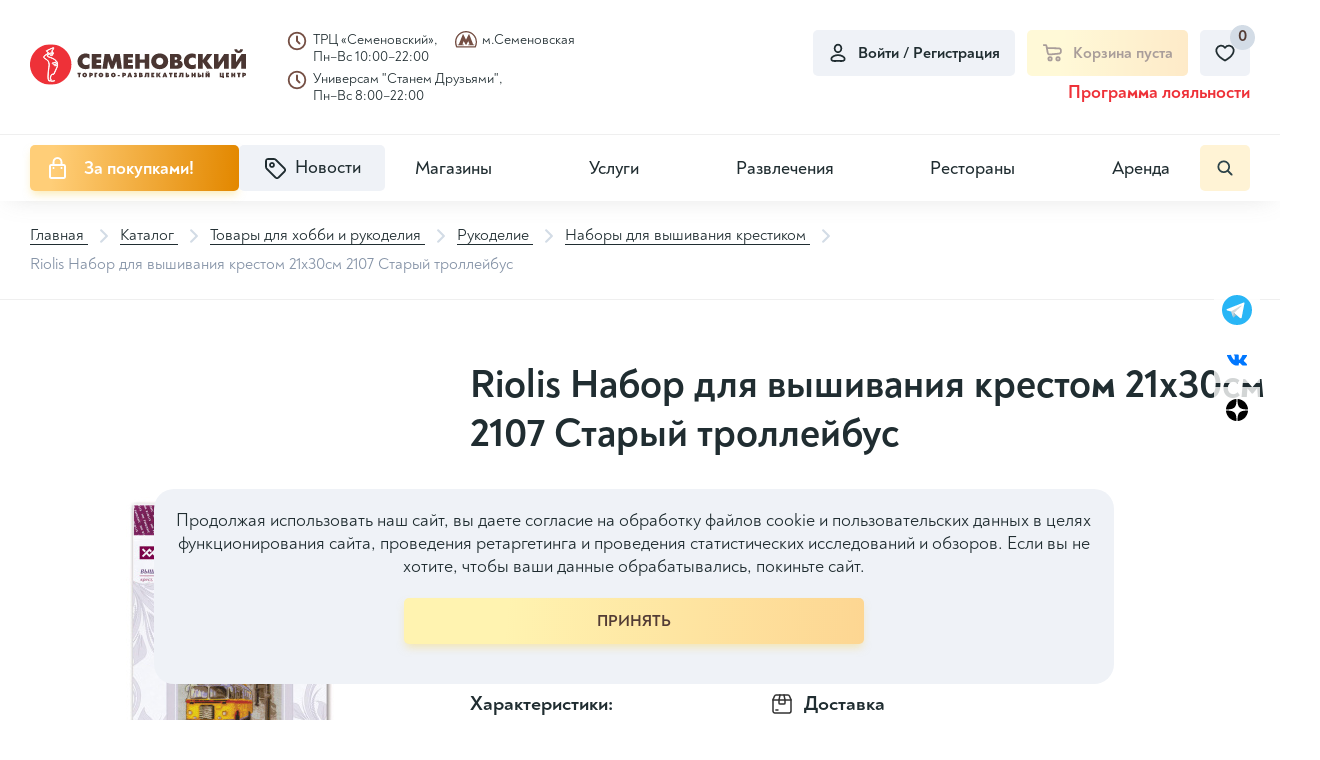

--- FILE ---
content_type: text/html; charset=UTF-8
request_url: https://semenovsky.ru/catalog/vyshivanie/riolis-nabor-dlya-vyshivaniya-krestom-21kh30sm-2107-staryy-trolleybus/
body_size: 110369
content:

<!DOCTYPE html>
<html lang="ru">
<head itemscope itemtype="http://schema.org/WPHeader">

        <title itemprop="headline">Riolis Набор для вышивания крестом 21х30см 2107 Старый троллейбус - купить по выгодной цене, доставка по Москве | Интернет-магазин ТРЦ Семеновский</title>
    <meta charset="utf-8">
    <meta content="width=device-width, initial-scale=1" name="viewport">
    <meta content="ie=edge" http-equiv="x-ua-compatible">

    <!--Фавиконки-->
	<link rel="apple-touch-icon-precomposed" sizes="114x114" href="/local/templates/pip-e/img/favicons/apple-icon-114x114.png">
    <link rel="apple-touch-icon-precomposed" sizes="120x120" href="/local/templates/pip-e/img/favicons/apple-icon-120x120.png">
    <link rel="apple-touch-icon-precomposed" sizes="144x144" href="/local/templates/pip-e/img/favicons/apple-icon-144x144.png">
    <link rel="apple-touch-icon-precomposed" sizes="152x152" href="/local/templates/pip-e/img/favicons/apple-icon-152x152.png">
    <link rel="apple-touch-icon-precomposed" sizes="57x57" href="/local/templates/pip-e/img/favicons/apple-icon-57x57.png">
    <link rel="apple-touch-icon-precomposed" sizes="60x60" href="/local/templates/pip-e/img/favicons/apple-icon-60x60.png">
    <link rel="apple-touch-icon-precomposed" sizes="76x76" href="/local/templates/pip-e/img/favicons/apple-icon-76x76.png">
    <link rel="icon" type="image/png" href="/local/templates/pip-e/img/favicons/favicon-96x96.png" sizes="96x96">
    <link rel="icon" type="image/png" href="/local/templates/pip-e/img/favicons/favicon-32x32.png" sizes="32x32">
    <link rel="icon" type="image/png" href="/local/templates/pip-e/img/favicons/favicon-16x16.png" sizes="16x16">

	<meta name="application-name" content="ТРЦ Семёновский">
    <meta name="msapplication-TileColor" content="#FFFFFF">
    <meta name="msapplication-TileImage" content="/local/templates/pip-e/img/mstile-144x144.png">
    <meta name="msapplication-square70x70logo" content="/local/templates/pip-e/img/mstile-70x70.png">
    <meta name="msapplication-square150x150logo" content="/local/templates/pip-e/img/mstile-150x150.png">
    <meta name="msapplication-wide310x150logo" content="/local/templates/pip-e/img/mstile-310x150.png">
    <meta name="msapplication-square310x310logo" content="/local/templates/pip-e/img/mstile-310x310.png">
	<meta http-equiv="Content-Type" content="text/html; charset=UTF-8">
<meta name="robots" content="index, follow">
<meta name="description" content="Артикул: Рук/002/2107. Размер: 21х30смНитки: шерсть/акрилКоличество цветов: 13Канва № 5.5 / Канва Аида 14 (Zweigart) ленИнструкция на русском языкеНитки разобраны на органайзерРамка и паспарту в комплект не входят">
<script data-skip-moving="true">(function(w, d, n) {var cl = "bx-core";var ht = d.documentElement;var htc = ht ? ht.className : undefined;if (htc === undefined || htc.indexOf(cl) !== -1){return;}var ua = n.userAgent;if (/(iPad;)|(iPhone;)/i.test(ua)){cl += " bx-ios";}else if (/Windows/i.test(ua)){cl += ' bx-win';}else if (/Macintosh/i.test(ua)){cl += " bx-mac";}else if (/Linux/i.test(ua) && !/Android/i.test(ua)){cl += " bx-linux";}else if (/Android/i.test(ua)){cl += " bx-android";}cl += (/(ipad|iphone|android|mobile|touch)/i.test(ua) ? " bx-touch" : " bx-no-touch");cl += w.devicePixelRatio && w.devicePixelRatio >= 2? " bx-retina": " bx-no-retina";if (/AppleWebKit/.test(ua)){cl += " bx-chrome";}else if (/Opera/.test(ua)){cl += " bx-opera";}else if (/Firefox/.test(ua)){cl += " bx-firefox";}ht.className = htc ? htc + " " + cl : cl;})(window, document, navigator);</script>


<link href="/bitrix/cache/css/s1/pip-e/kernel_main/kernel_main_v1.css?175551636123659" type="text/css"  rel="stylesheet" >
<link href="/bitrix/js/ui/design-tokens/dist/ui.design-tokens.min.css?172288347723463" type="text/css"  rel="stylesheet" >
<link href="/bitrix/js/ui/fonts/opensans/ui.font.opensans.min.css?16914148272320" type="text/css"  rel="stylesheet" >
<link href="/bitrix/js/main/popup/dist/main.popup.bundle.min.css?175551592528056" type="text/css"  rel="stylesheet" >
<link href="/bitrix/cache/css/s1/pip-e/page_5c7c38a7fb82bead8ec00a3e702b5231/page_5c7c38a7fb82bead8ec00a3e702b5231_v1.css?175551600070649" type="text/css"  rel="stylesheet" >
<link href="/bitrix/cache/css/s1/pip-e/template_46dae3054ba0c9cf40de05e781dff009/template_46dae3054ba0c9cf40de05e781dff009_v1.css?1755516000391902" type="text/css"  data-template-style="true" rel="stylesheet" >




<script type="extension/settings" data-extension="main.date">{"formats":{"FORMAT_DATE":"DD.MM.YYYY","FORMAT_DATETIME":"DD.MM.YYYY HH:MI:SS","SHORT_DATE_FORMAT":"d.m.Y","MEDIUM_DATE_FORMAT":"j M Y","LONG_DATE_FORMAT":"j F Y","DAY_MONTH_FORMAT":"j F","DAY_SHORT_MONTH_FORMAT":"j M","SHORT_DAY_OF_WEEK_MONTH_FORMAT":"D, j F","SHORT_DAY_OF_WEEK_SHORT_MONTH_FORMAT":"D, j M","DAY_OF_WEEK_MONTH_FORMAT":"l, j F","FULL_DATE_FORMAT":"l, j F Y","SHORT_TIME_FORMAT":"H:i","LONG_TIME_FORMAT":"H:i:s"}}</script>



<link rel='preload' href='/local/templates/pip-e/fonts/uinext2020min.woff' as='font' type='font/woff' crossorigin />
<link rel='preload' href='/local/templates/pip-e/fonts/famin.woff' as='font' type='font/woff' crossorigin />
<link rel='preload' href='/local/templates/pip-e/fonts/efn/01-power-tools-efn.woff' as='font' type='font/woff' crossorigin />
<link rel='preload' href='/local/templates/pip-e/fonts/efn/03-garden-tools-efn.woff' as='font' type='font/woff' crossorigin />
<link rel='preload' href='/local/templates/pip-e/fonts/efn/05-electricity-efn.woff' as='font' type='font/woff' crossorigin />
<link rel='preload' href='/local/templates/pip-e/fonts/efn/06-hand-tools-efn.woff' as='font' type='font/woff' crossorigin />
<link rel='preload' href='/local/templates/pip-e/fonts/efn/07-building-materials-efn.woff' as='font' type='font/woff' crossorigin />
<link rel='preload' href='/local/templates/pip-e/fonts/efn/08-sanitary-ware-efn.woff' as='font' type='font/woff' crossorigin />
<link rel='preload' href='/local/templates/pip-e/fonts/efn/09-heating-cooling-efn.woff' as='font' type='font/woff' crossorigin />
<link rel='preload' href='/local/templates/pip-e/fonts/efn/10-security-fire-alarm-efn.woff' as='font' type='font/woff' crossorigin />
<link rel='preload' href='/local/templates/pip-e/fonts/efn/15-garden-efn.woff' as='font' type='font/woff' crossorigin />
<link rel='icon' type='image/png' href='/upload/enext/818/818ad1cebb91133811f2e0245c97c49b.png' />
<link rel='apple-touch-icon' href='/upload/enext/818/818ad1cebb91133811f2e0245c97c49b.png' />
<link rel='apple-touch-icon' sizes='180x180' href='/upload/enext/818/818ad1cebb91133811f2e0245c97c49b.png' />
<meta name='theme-color' content='#6639b6' />
<meta name='msapplication-navbutton-color' content='#6639b6' />
<meta name='apple-mobile-web-app-status-bar-style' content='#6639b6' />
<meta property="og:title" content="Riolis Набор для вышивания крестом 21х30см 2107 Старый троллейбус" />
<meta property="og:url" content="https://semenovsky.ru/catalog/vyshivanie/riolis-nabor-dlya-vyshivaniya-krestom-21kh30sm-2107-staryy-trolleybus/" />
<meta property="og:image" content="https://semenovsky.ru/upload/iblock/b07/hx96brk7tvonhr6rk0lp3ca1padtxdg3.jpg" />



	    <!-- electrosila -->
		    <!-- electrosila -->
    <meta name="yandex-verification" content="abcb68485aa238cd">

<!-- Yandex.Metrika counter -->
<noscript><div><img src="https://mc.yandex.ru/watch/78749352" style="position:absolute; left:-9999px;" alt="" /></div></noscript>
<!-- /Yandex.Metrika counter -->

</head>

<body class="page slide-menu-option-5">

<!-- elecrosila -->
<!-- electrosila -->
<div id="panel">
	</div>
    <header class="header top-panel">
        <div class="header__top">
            <div class="header__logo-wrap">
                <a href="/" class="header__logo logo">
                    <svg width="229" height="43" viewBox="0 0 229 43" fill="none" xmlns="http://www.w3.org/2000/svg">
<g clip-path="url(#clip0_2163_12557)">
<path d="M229 25.9851H224.071V17.1588L218.101 25.9851H213.401V10.2654H218.311V19.2333L224.33 10.2654H229V25.9851ZM225.73 5.39331C225.73 6.55922 225.27 7.5174 224.341 8.27071C223.463 8.97443 222.417 9.32593 221.205 9.32593C219.98 9.32593 218.934 8.97515 218.059 8.27071C217.128 7.51812 216.66 6.55994 216.66 5.39331H219.672C219.672 5.91445 219.827 6.32058 220.146 6.6117C220.422 6.87478 220.776 7.00704 221.205 7.00704C221.627 7.00704 221.981 6.87478 222.264 6.6117C222.576 6.32058 222.731 5.91445 222.731 5.39331H225.73ZM210.588 25.9851H205.659V17.1588L199.69 25.9851H194.989V10.2654H199.899V19.2333L205.918 10.2654H210.588V25.9851ZM193.772 25.9851H187.782L183.162 19.0083V25.9851H178.213V10.2863H183.162V16.8634L187.719 10.2863H193.388L187.721 17.8589L193.772 25.9851ZM175.775 25.6099C174.344 26.1648 173.013 26.4423 171.779 26.4423C169.259 26.4423 167.187 25.6659 165.56 24.1097C163.935 22.5528 163.123 20.5638 163.123 18.1342C163.123 15.6637 164.006 13.6359 165.77 12.0574C167.431 10.5716 169.418 9.82981 171.739 9.82981C173.134 9.82981 174.481 10.1217 175.774 10.7039V15.5738C174.786 14.6049 173.581 14.1197 172.164 14.1197C170.988 14.1197 170.032 14.5251 169.297 15.3409C168.6 16.1108 168.25 17.0726 168.25 18.2176C168.25 19.3569 168.618 20.2979 169.355 21.0397C170.091 21.7815 171.027 22.1531 172.164 22.1531C173.623 22.1531 174.827 21.6895 175.774 20.7586V25.6099H175.775ZM156.828 21.1151C156.828 20.0714 156.179 19.5467 154.879 19.5467H153.405V22.5492H154.68C155.297 22.5492 155.796 22.4334 156.186 22.2027C156.615 21.9518 156.828 21.5874 156.828 21.1151ZM156.08 15.1145C156.08 14.1599 155.484 13.6848 154.298 13.6848H153.405V16.5478H153.954C155.371 16.5471 156.08 16.0691 156.08 15.1145ZM161.883 21.3574C161.883 22.7418 161.408 23.8358 160.463 24.6409C159.41 25.5373 157.858 25.9851 155.81 25.9851H148.515V10.2863H155.491C157.199 10.2863 158.503 10.7003 159.403 11.5255C160.179 12.2371 160.565 13.1356 160.565 14.2225C160.565 15.6249 159.853 16.6528 158.428 17.3011C159.512 17.547 160.36 18.0084 160.959 18.6963C161.575 19.4001 161.883 20.2892 161.883 21.3574ZM141.335 18.1335C141.335 17.0021 140.96 16.0619 140.205 15.3187C139.478 14.6006 138.582 14.239 137.516 14.239C136.449 14.239 135.548 14.5998 134.816 15.3187C134.061 16.0619 133.685 17.0021 133.685 18.1335C133.685 19.2649 134.061 20.2059 134.816 20.9484C135.549 21.6665 136.449 22.0273 137.516 22.0273C138.582 22.0273 139.478 21.6665 140.205 20.9484C140.959 20.2059 141.335 19.2656 141.335 18.1335ZM146.482 18.1335C146.482 20.4725 145.697 22.4198 144.127 23.971C142.465 25.6207 140.262 26.4415 137.516 26.4415C134.77 26.4415 132.562 25.6207 130.894 23.971C129.324 22.4198 128.539 20.4725 128.539 18.1335C128.539 15.7981 129.324 13.8501 130.894 12.3004C132.562 10.6521 134.77 9.82981 137.516 9.82981C140.261 9.82981 142.464 10.6521 144.127 12.3004C145.697 13.8501 146.482 15.7981 146.482 18.1335ZM126.5 25.9851H121.552V19.7616H116.481V25.9851H111.532V10.2863H116.481V16.1733H121.552V10.2863H126.5V25.9851ZM109.155 25.9851H99.036V10.2863H109.155V14.2016H103.985V16.2423H108.772V19.9428H103.985V22.0683H109.155V25.9851ZM97.4414 25.9851H92.5309L91.5138 17.9711L88.4532 25.9851H85.7536L82.7568 17.9711L81.6972 25.9851H76.7763L79.1428 10.2863H84.4995L87.1353 18.2758L89.8349 10.2863H95.2092L97.4414 25.9851ZM75.6103 25.9851H65.4921V10.2863H75.6103V14.2016H70.4415V16.2423H75.228V19.9428H70.4415V22.0683H75.6103V25.9851ZM63.0544 25.6099C61.6228 26.1648 60.2909 26.4423 59.0574 26.4423C56.5383 26.4423 54.4661 25.6659 52.8393 24.1097C51.2132 22.5528 50.4023 20.5638 50.4023 18.1342C50.4023 15.6637 51.2844 13.6359 53.0484 12.0574C54.7104 10.5716 56.6976 9.82981 59.0178 9.82981C60.4135 9.82981 61.7607 10.1217 63.0537 10.7039V15.5738C62.0653 14.6049 60.8604 14.1197 59.4427 14.1197C58.2664 14.1197 57.3095 14.5251 56.5765 15.3409C55.8786 16.1108 55.5272 17.0726 55.5272 18.2176C55.5272 19.3569 55.8963 20.2979 56.633 21.0397C57.3697 21.7815 58.3053 22.1531 59.4427 22.1531C60.9022 22.1531 62.1071 21.6895 63.0537 20.7586V25.6099H63.0544Z" fill="#4A3632"/>
<path d="M171.261 34.8948V30.3728H172.929V31.8801H173.937V30.3728H175.599V34.8948H173.937V33.3034H172.929V34.8948H171.261ZM166.566 33.7799C166.576 33.7799 166.586 33.7799 166.595 33.7799C166.605 33.7799 166.613 33.7799 166.623 33.7799C166.638 33.7835 166.649 33.7871 166.66 33.7871C166.669 33.7871 166.68 33.7871 166.696 33.7871C166.725 33.7871 166.754 33.7871 166.786 33.7871C166.817 33.7871 166.849 33.7835 166.881 33.7799C167.001 33.7656 167.109 33.7339 167.207 33.6822C167.305 33.6304 167.354 33.5384 167.354 33.4083C167.354 33.2818 167.312 33.1948 167.228 33.1488C167.145 33.1021 167.052 33.0755 166.953 33.0705C166.934 33.0669 166.915 33.0647 166.896 33.0647C166.878 33.0647 166.858 33.0647 166.839 33.0647H166.566V33.7799ZM166.566 30.3728V32.0843C166.566 32.0879 166.578 32.0893 166.602 32.0893C166.626 32.0893 166.662 32.0929 166.71 32.0965C166.791 32.0965 166.9 32.1001 167.035 32.1037C167.17 32.1094 167.313 32.1181 167.461 32.1324C167.609 32.1468 167.749 32.1684 167.883 32.1964C168.018 32.223 168.127 32.2604 168.212 32.3085C168.427 32.4351 168.602 32.6018 168.739 32.8131C168.875 33.023 168.943 33.2753 168.943 33.5701C168.943 33.588 168.943 33.6074 168.94 33.6254C168.937 33.6448 168.936 33.6642 168.936 33.6894C168.936 33.698 168.934 33.7088 168.932 33.7196C168.929 33.7325 168.929 33.7433 168.929 33.7519C168.929 33.7613 168.929 33.7713 168.929 33.7843C168.929 33.795 168.929 33.8051 168.929 33.8166C168.881 34.1954 168.714 34.4599 168.427 34.6145C168.14 34.769 167.832 34.8574 167.497 34.8812C167.45 34.8862 167.402 34.8898 167.355 34.8919C167.307 34.8941 167.258 34.8955 167.211 34.8955H165V30.3735H166.566V30.3728ZM160.011 31.5991C160.011 31.6472 160.011 31.6947 160.011 31.7471C160.011 31.7989 160.011 31.8507 160.011 31.9017C160.006 31.9477 160.004 31.9973 160.004 32.049C160.004 32.1008 160.004 32.1526 160.004 32.2036C160.004 32.2129 160.004 32.223 160.004 32.2338C160.004 32.246 160.004 32.2575 160.004 32.2661C159.994 32.7707 159.964 33.2495 159.914 33.7045C159.864 34.1559 159.732 34.4779 159.517 34.6641C159.426 34.7446 159.317 34.8028 159.187 34.8423C159.059 34.8833 158.926 34.9114 158.788 34.9308C158.716 34.9401 158.644 34.9466 158.573 34.9523C158.501 34.9559 158.432 34.9574 158.366 34.9574C158.29 34.9574 158.22 34.9559 158.155 34.9523C158.091 34.9466 158.035 34.9451 157.986 34.9451C157.939 34.9401 157.901 34.9344 157.872 34.9308C157.842 34.9257 157.83 34.9236 157.83 34.9236V33.5276C157.83 33.5334 157.831 33.5348 157.834 33.5348C157.836 33.5348 157.837 33.5348 157.837 33.5348C157.856 33.5348 157.887 33.5291 157.929 33.5205C157.973 33.5111 158.02 33.4953 158.072 33.4701C158.101 33.4558 158.129 33.4399 158.154 33.4227C158.181 33.4033 158.206 33.3803 158.23 33.3515C158.281 33.2876 158.322 33.1079 158.352 32.8167C158.38 32.5235 158.402 32.2086 158.415 31.8729C158.425 31.5373 158.432 31.2239 158.434 30.9342C158.437 30.6438 158.438 30.4662 158.438 30.4008C158.438 30.3915 158.438 30.385 158.438 30.3793C158.438 30.3757 158.438 30.3721 158.438 30.3721H162.667V34.8941H160.999V31.5991H160.011ZM152.754 34.8948V30.3728H155.846V31.5991H154.386V32.0419H155.718V33.192H154.386V33.6613H155.882V34.8948H152.754ZM148.368 34.8948V31.8586H147.437V30.3728H150.952V31.8586H150.021V34.8948H148.368ZM142.613 33.2466H143.308C143.302 33.2322 143.298 33.2178 143.293 33.202C143.289 33.1848 143.284 33.1704 143.28 33.156C143.26 33.0813 143.239 33.0065 143.218 32.9353C143.197 32.862 143.176 32.7901 143.158 32.7132C143.114 32.5551 143.076 32.397 143.043 32.2367C143.009 32.0785 142.988 31.9132 142.978 31.7385H142.943L142.613 33.2466ZM140.43 34.8948L142.062 30.3728H143.909L145.519 34.8948H143.745L143.587 34.3205H142.342L142.192 34.8948H140.43ZM133.933 34.8948V30.3728H135.571V32.2942L136.617 30.3728H138.505L137.111 32.5946L138.692 34.8955H136.689L135.571 32.995V34.8955H133.933V34.8948ZM128.615 34.8948V30.3728H131.707V31.5991H130.248V32.0419H131.578V33.192H130.248V33.6613H131.744V34.8948H128.615ZM123.649 31.5991C123.649 31.6472 123.649 31.6947 123.649 31.7471C123.649 31.7989 123.649 31.8507 123.649 31.9017C123.644 31.9477 123.642 31.9973 123.642 32.049C123.642 32.1008 123.642 32.1526 123.642 32.2036C123.642 32.2129 123.642 32.223 123.642 32.2338C123.642 32.246 123.642 32.2575 123.642 32.2661C123.632 32.7707 123.602 33.2495 123.552 33.7045C123.502 34.1559 123.37 34.4779 123.155 34.6641C123.064 34.7446 122.954 34.8028 122.825 34.8423C122.696 34.8833 122.562 34.9114 122.425 34.9308C122.353 34.9401 122.282 34.9466 122.21 34.9523C122.14 34.9559 122.069 34.9574 122.002 34.9574C121.927 34.9574 121.856 34.9559 121.792 34.9523C121.727 34.9466 121.671 34.9451 121.623 34.9451C121.575 34.9401 121.537 34.9344 121.509 34.9308C121.481 34.9257 121.466 34.9236 121.466 34.9236V33.5276C121.466 33.5334 121.467 33.5348 121.469 33.5348C121.471 33.5348 121.473 33.5348 121.473 33.5348C121.491 33.5348 121.523 33.5291 121.565 33.5205C121.608 33.5111 121.655 33.4953 121.708 33.4701C121.738 33.4558 121.765 33.4399 121.79 33.4227C121.817 33.4033 121.841 33.3803 121.866 33.3515C121.917 33.2876 121.958 33.1079 121.987 32.8167C122.015 32.5235 122.036 32.2086 122.051 31.8729C122.06 31.5373 122.067 31.2239 122.069 30.9342C122.071 30.6438 122.072 30.4662 122.072 30.4008C122.072 30.3915 122.072 30.385 122.072 30.3793C122.072 30.3757 122.072 30.3721 122.072 30.3721H126.302V34.8941H124.635V31.5991H123.649ZM117.852 31.8104V31.7896C117.852 31.658 117.813 31.5689 117.735 31.5193C117.655 31.4697 117.568 31.4424 117.474 31.4395C117.459 31.4337 117.443 31.4323 117.427 31.4323C117.41 31.4323 117.394 31.4323 117.38 31.4323H117.195V32.0778C117.195 32.0778 117.198 32.0778 117.203 32.0778C117.206 32.0778 117.212 32.0778 117.217 32.0778C117.221 32.0814 117.226 32.085 117.23 32.085C117.236 32.085 117.238 32.085 117.238 32.085C117.272 32.085 117.307 32.0828 117.345 32.0792C117.383 32.0771 117.421 32.0771 117.46 32.0771C117.56 32.0627 117.651 32.0361 117.732 31.9987C117.811 31.9621 117.852 31.8995 117.852 31.8104ZM117.195 33.0511V33.7799C117.204 33.7799 117.213 33.7799 117.223 33.7799C117.233 33.7799 117.242 33.7799 117.25 33.7799C117.265 33.7835 117.278 33.7871 117.287 33.7871C117.296 33.7871 117.308 33.7871 117.323 33.7871C117.356 33.7871 117.39 33.785 117.423 33.7835C117.456 33.7814 117.49 33.7799 117.523 33.7799C117.637 33.7656 117.742 33.7339 117.837 33.6822C117.933 33.6304 117.981 33.5384 117.981 33.4083C117.981 33.2818 117.933 33.1948 117.837 33.1488C117.742 33.1021 117.637 33.0705 117.523 33.0583C117.49 33.0532 117.456 33.0511 117.423 33.0511C117.39 33.0511 117.356 33.0511 117.323 33.0511H117.195ZM115.627 34.8948V30.3728H117.852C118.249 30.3728 118.594 30.4669 118.887 30.6567C119.18 30.845 119.331 31.1527 119.342 31.5775V31.6487C119.342 31.8729 119.278 32.0641 119.152 32.223C119.025 32.3833 118.849 32.4897 118.626 32.5465C118.936 32.6155 119.171 32.7348 119.33 32.9001C119.49 33.0654 119.57 33.2933 119.57 33.5823C119.57 33.6017 119.569 33.6197 119.566 33.6391C119.564 33.6585 119.563 33.6764 119.563 33.6958C119.563 33.7138 119.562 33.7332 119.559 33.7512C119.557 33.7706 119.556 33.79 119.556 33.8152C119.509 34.194 119.342 34.4585 119.055 34.613C118.769 34.7676 118.458 34.856 118.124 34.8797C118.077 34.8848 118.029 34.8884 117.981 34.8905C117.933 34.8927 117.885 34.8941 117.837 34.8941H115.627V34.8948ZM112.292 30.3584C112.622 30.4806 112.857 30.6445 113.001 30.8486C113.144 31.0549 113.215 31.2929 113.215 31.5653C113.215 31.7838 113.156 31.9865 113.034 32.1712C112.912 32.356 112.731 32.4753 112.493 32.5321C112.793 32.5745 113.024 32.6866 113.184 32.8678C113.343 33.0511 113.423 33.289 113.423 33.5823C113.423 33.6017 113.422 33.6197 113.419 33.6391C113.416 33.6585 113.416 33.6764 113.416 33.6958C113.416 33.7138 113.415 33.7332 113.413 33.7512C113.409 33.7706 113.409 33.79 113.409 33.8152C113.333 34.245 113.116 34.544 112.761 34.7108C112.405 34.8797 112.02 34.9631 111.605 34.9631C111.582 34.9631 111.556 34.9631 111.53 34.9631C111.503 34.9631 111.478 34.9631 111.455 34.9631C111.236 34.9545 111.018 34.9293 110.803 34.8862C110.589 34.8438 110.395 34.7884 110.224 34.7173L110.195 33.4076C110.301 33.463 110.42 33.5104 110.556 33.5514C110.692 33.5909 110.832 33.6153 110.975 33.624C110.984 33.624 110.995 33.624 111.007 33.624C111.018 33.624 111.029 33.624 111.038 33.624C111.043 33.624 111.051 33.6261 111.06 33.6276C111.07 33.6297 111.079 33.6312 111.09 33.6312C111.094 33.6312 111.101 33.6333 111.111 33.634C111.12 33.6362 111.127 33.6376 111.132 33.6376C111.136 33.6376 111.143 33.6376 111.15 33.6376C111.157 33.6376 111.163 33.6376 111.168 33.6376C111.311 33.6326 111.442 33.6053 111.558 33.5578C111.676 33.5075 111.735 33.4457 111.735 33.3709C111.735 33.2876 111.693 33.2106 111.609 33.1431C111.525 33.0755 111.371 33.0417 111.147 33.0417H110.461V32.0606H111.047C111.056 32.0606 111.067 32.0605 111.076 32.0641C111.085 32.0663 111.098 32.0677 111.112 32.0677C111.121 32.0677 111.131 32.0677 111.141 32.0713C111.15 32.0728 111.16 32.0742 111.169 32.0742C111.312 32.0742 111.412 32.0476 111.47 31.9959C111.528 31.9441 111.566 31.8888 111.585 31.8291C111.589 31.8047 111.594 31.7809 111.599 31.7579C111.604 31.7342 111.607 31.7134 111.607 31.6954C111.587 31.6444 111.545 31.6034 111.481 31.5746C111.416 31.548 111.327 31.5337 111.213 31.5337C111.198 31.5337 111.182 31.5337 111.162 31.5337C111.144 31.5337 111.124 31.5337 111.106 31.5337C111.095 31.5373 111.087 31.5409 111.08 31.5409C111.073 31.5409 111.065 31.5409 111.054 31.5409C111.04 31.5409 111.027 31.5409 111.015 31.5409C111.004 31.5409 110.993 31.5409 110.984 31.5409C110.85 31.5588 110.72 31.5797 110.597 31.5998C110.473 31.6214 110.359 31.6551 110.253 31.7033L110.274 30.4964C110.393 30.459 110.516 30.4274 110.646 30.4015C110.775 30.3749 110.907 30.3541 111.04 30.3361C111.14 30.3253 111.239 30.3182 111.337 30.3117C111.434 30.3045 111.531 30.3009 111.627 30.3009C111.641 30.3009 111.655 30.3009 111.666 30.3009C111.678 30.3009 111.691 30.3009 111.705 30.3009C111.81 30.3038 111.914 30.3117 112.016 30.3217C112.118 30.3332 112.211 30.344 112.292 30.3584ZM105.393 33.2466H106.087C106.083 33.2322 106.077 33.2178 106.073 33.202C106.068 33.1848 106.062 33.1704 106.058 33.156C106.039 33.0813 106.019 33.0065 105.997 32.9353C105.975 32.862 105.955 32.7901 105.936 32.7132C105.894 32.5551 105.855 32.397 105.822 32.2367C105.788 32.0785 105.767 31.9132 105.757 31.7385H105.721L105.393 33.2466ZM103.21 34.8948L104.841 30.3728H106.689L108.299 34.8948H106.524L106.366 34.3205H105.122L104.97 34.8948H103.21ZM99.4684 31.6343V32.384C99.4721 32.384 99.4794 32.3862 99.489 32.3876C99.4985 32.3898 99.508 32.3912 99.5168 32.3912C99.522 32.3912 99.5293 32.3934 99.5389 32.3948C99.5477 32.397 99.555 32.3984 99.5609 32.3984C99.5902 32.3984 99.6188 32.3984 99.6497 32.3984C99.6805 32.3984 99.7135 32.397 99.7458 32.3912C99.8654 32.3826 99.9747 32.3524 100.072 32.3006C100.171 32.2489 100.219 32.1533 100.219 32.0131C100.219 31.8816 100.171 31.791 100.076 31.7392C99.9799 31.6875 99.8757 31.6559 99.7605 31.6415C99.7223 31.6415 99.6856 31.6393 99.6497 31.6386C99.6144 31.6365 99.5792 31.635 99.5462 31.635H99.4684V31.6343ZM99.4684 33.5636V34.8948H97.8005V30.3728H99.7825C100.394 30.3728 100.881 30.4914 101.246 30.7264C101.612 30.9629 101.794 31.3899 101.794 32.0066V32.1899C101.785 32.535 101.678 32.8282 101.472 33.0705C101.268 33.3106 100.986 33.4637 100.628 33.5291C100.562 33.5348 100.491 33.5399 100.416 33.547C100.342 33.5542 100.27 33.5593 100.199 33.565C100.165 33.5679 100.13 33.5722 100.095 33.5722C100.059 33.5722 100.022 33.5722 99.9835 33.5722C99.941 33.5722 99.8977 33.5722 99.8544 33.5722C99.8111 33.5722 99.7685 33.5686 99.7267 33.565C99.6834 33.565 99.6394 33.565 99.5968 33.565C99.5543 33.565 99.5102 33.5636 99.4684 33.5636ZM93.0763 33.9489V32.6586H95.2308V33.9489H93.0763ZM87.8591 33.3178C87.917 33.3645 87.9787 33.4033 88.0462 33.4335C88.113 33.4637 88.1797 33.4831 88.2458 33.4924C88.2605 33.4975 88.2751 33.4996 88.2891 33.4996C88.3037 33.4996 88.3184 33.4996 88.3316 33.4996C88.3507 33.4996 88.3691 33.4996 88.3852 33.496C88.4028 33.4939 88.4197 33.4924 88.4395 33.4924C88.5686 33.4745 88.6912 33.4263 88.8079 33.3487C88.9238 33.2717 89.0097 33.1725 89.0618 33.0518C89.0808 33.0036 89.097 32.954 89.1117 32.8972C89.1263 32.8405 89.1351 32.7837 89.1395 32.7211C89.1395 32.7118 89.1395 32.7017 89.1395 32.6874C89.1395 32.673 89.1395 32.6608 89.1395 32.6514C89.1395 32.6284 89.1388 32.604 89.1359 32.5788C89.1337 32.5522 89.1322 32.5271 89.1322 32.5041C89.1175 32.4149 89.097 32.3294 89.0691 32.2482C89.0397 32.1662 88.9994 32.0972 88.9473 32.0419C88.8798 31.9671 88.7998 31.9082 88.7073 31.8658C88.6141 31.8248 88.5195 31.7982 88.4241 31.7896C88.4138 31.7896 88.4043 31.7896 88.3947 31.7896C88.3859 31.7896 88.3757 31.7896 88.3654 31.7896C88.3419 31.7896 88.3199 31.7917 88.2979 31.7932C88.2759 31.7946 88.2531 31.7982 88.2296 31.8039C88.1291 31.8219 88.0308 31.8593 87.9369 31.9161C87.8407 31.9714 87.7644 32.044 87.7072 32.1324C87.6778 32.1784 87.6529 32.2338 87.6316 32.2978C87.6103 32.3596 87.592 32.4221 87.578 32.4825C87.5736 32.5112 87.5692 32.5393 87.567 32.568C87.5648 32.5946 87.5641 32.6234 87.5641 32.6514C87.5641 32.7779 87.5898 32.9008 87.6426 33.0194C87.6976 33.1388 87.7696 33.238 87.8591 33.3178ZM90.5433 33.8159C90.3239 34.1889 90.0223 34.475 89.6385 34.6749C89.2547 34.8733 88.8519 34.9789 88.4329 34.9926C88.4182 34.9926 88.4035 34.9926 88.3896 34.9926C88.3749 34.9926 88.3603 34.9926 88.347 34.9926C88.2942 34.9926 88.2406 34.9926 88.1863 34.989C88.1313 34.9868 88.0748 34.9818 88.0176 34.971C87.8121 34.948 87.6096 34.8999 87.4093 34.8294C87.2089 34.7561 87.0233 34.6583 86.8508 34.5376C86.5551 34.3226 86.3247 34.0545 86.1603 33.7311C85.996 33.409 85.9057 33.0748 85.8918 32.7283C85.8918 32.7139 85.8918 32.6996 85.8918 32.6838C85.8918 32.6679 85.8918 32.65 85.8918 32.6306C85.8918 32.5752 85.894 32.517 85.8991 32.4595C85.9035 32.4005 85.9108 32.3423 85.9204 32.287C85.949 32.0893 86.0018 31.8981 86.0782 31.7076C86.1537 31.5193 86.2521 31.3446 86.3709 31.1865C86.5999 30.9004 86.8831 30.6819 87.2192 30.5302C87.556 30.3771 87.9031 30.2959 88.2605 30.2815C88.2803 30.2815 88.2979 30.2815 88.3148 30.2815C88.3309 30.2815 88.3492 30.2815 88.3676 30.2815C88.4021 30.2815 88.4336 30.2815 88.4645 30.2815C88.496 30.2815 88.5276 30.2837 88.5613 30.2887C88.8468 30.3059 89.1278 30.3721 89.4015 30.4806C89.6759 30.5906 89.9188 30.7473 90.128 30.9486C90.3283 31.1441 90.4861 31.3719 90.6013 31.6307C90.7157 31.8902 90.7847 32.1554 90.8082 32.4271C90.8133 32.4645 90.817 32.5019 90.8192 32.5429C90.8214 32.5817 90.8229 32.6212 90.8229 32.6586C90.8229 32.7046 90.8207 32.7542 90.8192 32.806C90.817 32.8577 90.8141 32.9059 90.8082 32.954C90.7898 33.1035 90.7583 33.2509 90.7157 33.3983C90.6724 33.5456 90.6159 33.6843 90.5433 33.8159ZM82.1707 31.8104V31.7896C82.1707 31.658 82.1311 31.5689 82.0526 31.5193C81.9733 31.4697 81.8867 31.4424 81.7913 31.4395C81.7767 31.4337 81.7612 31.4323 81.7444 31.4323C81.7275 31.4323 81.7121 31.4323 81.6981 31.4323H81.5118V32.0778C81.5118 32.0778 81.514 32.0778 81.5191 32.0778C81.5242 32.0778 81.5286 32.0778 81.5338 32.0778C81.5382 32.0814 81.5433 32.085 81.5477 32.085C81.5528 32.085 81.555 32.085 81.555 32.085C81.5888 32.085 81.6248 32.0828 81.6629 32.0792C81.7011 32.0771 81.7392 32.0771 81.7774 32.0771C81.8779 32.0627 81.9682 32.0361 82.0496 31.9987C82.1303 31.9621 82.1707 31.8995 82.1707 31.8104ZM81.5118 33.0511V33.7799C81.5213 33.7799 81.5308 33.7799 81.5404 33.7799C81.5499 33.7799 81.5595 33.7799 81.5697 33.7799C81.5837 33.7835 81.5961 33.7871 81.6057 33.7871C81.6152 33.7871 81.627 33.7871 81.6416 33.7871C81.6747 33.7871 81.7084 33.785 81.7414 33.7835C81.7752 33.7814 81.8082 33.7799 81.842 33.7799C81.9564 33.7656 82.0614 33.7339 82.1568 33.6822C82.2522 33.6304 82.2999 33.5384 82.2999 33.4083C82.2999 33.2818 82.2522 33.1948 82.1568 33.1488C82.0614 33.1021 81.9564 33.0705 81.842 33.0583C81.8089 33.0532 81.7752 33.0511 81.7414 33.0511C81.7084 33.0511 81.6747 33.0511 81.6416 33.0511H81.5118ZM79.9451 34.8948V30.3728H82.1707C82.567 30.3728 82.9111 30.4669 83.2046 30.6567C83.4981 30.845 83.65 31.1527 83.6588 31.5775V31.6487C83.6588 31.8729 83.5957 32.0641 83.4695 32.223C83.3433 32.3833 83.1679 32.4897 82.9434 32.5465C83.2538 32.6155 83.4886 32.7348 83.6493 32.9001C83.8085 33.0654 83.8885 33.2933 83.8885 33.5823C83.8885 33.6017 83.8878 33.6197 83.8848 33.6391C83.8826 33.6585 83.8812 33.6764 83.8812 33.6958C83.8812 33.7138 83.8804 33.7332 83.8782 33.7512C83.8753 33.7706 83.8738 33.79 83.8738 33.8152C83.8261 34.194 83.6596 34.4585 83.3727 34.613C83.0857 34.7676 82.7761 34.856 82.4422 34.8797C82.3945 34.8848 82.3468 34.8884 82.2991 34.8905C82.2514 34.8927 82.2037 34.8941 82.156 34.8941H79.9451V34.8948ZM74.7058 33.3178C74.7638 33.3645 74.8254 33.4033 74.8922 33.4335C74.959 33.4637 75.0258 33.4831 75.0925 33.4924C75.1072 33.4975 75.1211 33.4996 75.1358 33.4996C75.1498 33.4996 75.1644 33.4996 75.1791 33.4996C75.1982 33.4996 75.2158 33.4996 75.2327 33.496C75.2496 33.4939 75.2672 33.4924 75.2863 33.4924C75.4154 33.4745 75.5379 33.4263 75.6553 33.3487C75.772 33.2717 75.8571 33.1725 75.9092 33.0518C75.9283 33.0036 75.9445 32.954 75.9591 32.8972C75.9738 32.8405 75.9834 32.7837 75.9878 32.7211C75.9878 32.7118 75.9878 32.7017 75.9878 32.6874C75.9878 32.673 75.9878 32.6608 75.9878 32.6514C75.9878 32.6284 75.987 32.604 75.9841 32.5788C75.9819 32.5522 75.9804 32.5271 75.9804 32.5041C75.9665 32.4149 75.9445 32.3294 75.9166 32.2482C75.8872 32.1662 75.8469 32.0972 75.7948 32.0419C75.728 31.9671 75.648 31.9082 75.5548 31.8658C75.4624 31.8248 75.3677 31.7982 75.2723 31.7896C75.2628 31.7896 75.2532 31.7896 75.243 31.7896C75.2334 31.7896 75.2246 31.7896 75.2151 31.7896C75.1909 31.7896 75.1688 31.7917 75.1468 31.7932C75.1248 31.7946 75.1021 31.7982 75.0786 31.8039C74.9788 31.8219 74.8812 31.8593 74.7858 31.9161C74.6904 31.9714 74.6141 32.044 74.5569 32.1324C74.5282 32.1784 74.5033 32.2338 74.482 32.2978C74.4607 32.3596 74.4431 32.4221 74.4284 32.4825C74.4233 32.5112 74.4204 32.5393 74.4182 32.568C74.4152 32.5946 74.4138 32.6234 74.4138 32.6514C74.4138 32.7779 74.4402 32.9008 74.493 33.0194C74.5444 33.1388 74.6156 33.238 74.7058 33.3178ZM77.39 33.8159C77.1706 34.1889 76.869 34.475 76.4853 34.6749C76.1008 34.8733 75.6994 34.9789 75.2789 34.9926C75.265 34.9926 75.251 34.9926 75.2364 34.9926C75.2217 34.9926 75.207 34.9926 75.1931 34.9926C75.141 34.9926 75.0867 34.9926 75.0324 34.989C74.9773 34.9868 74.9216 34.9818 74.8636 34.971C74.6589 34.948 74.4556 34.8999 74.2553 34.8294C74.0549 34.7561 73.8693 34.6583 73.6976 34.5376C73.4019 34.3226 73.1715 34.0545 73.0071 33.7311C72.8427 33.409 72.7532 33.0748 72.7385 32.7283C72.7385 32.7139 72.7385 32.6996 72.7385 32.6838C72.7385 32.6679 72.7385 32.65 72.7385 32.6306C72.7385 32.5752 72.7415 32.517 72.7459 32.4595C72.751 32.4005 72.7576 32.3423 72.7671 32.287C72.7965 32.0893 72.8479 31.8981 72.9249 31.7076C73.0012 31.5193 73.0988 31.3446 73.2184 31.1865C73.4474 30.9004 73.7299 30.6819 74.0667 30.5302C74.4035 30.3771 74.7506 30.2959 75.1079 30.2815C75.127 30.2815 75.1446 30.2815 75.1615 30.2815C75.1784 30.2815 75.196 30.2815 75.2151 30.2815C75.2481 30.2815 75.2804 30.2815 75.3119 30.2815C75.3428 30.2815 75.375 30.2837 75.4081 30.2887C75.6942 30.3059 75.9753 30.3721 76.249 30.4806C76.5234 30.5906 76.7656 30.7473 76.9754 30.9486C77.1758 31.1441 77.3335 31.3719 77.448 31.6307C77.5625 31.8902 77.6322 32.1554 77.6557 32.4271C77.6601 32.4645 77.6637 32.5019 77.6667 32.5429C77.6689 32.5817 77.6696 32.6212 77.6696 32.6586C77.6696 32.7046 77.6689 32.7542 77.6667 32.806C77.6637 32.8577 77.6601 32.9059 77.6557 32.954C77.6366 33.1035 77.6058 33.2509 77.5625 33.3983C77.5192 33.5456 77.4619 33.6843 77.39 33.8159ZM68.459 34.8948V30.3728H71.3641V31.5991H70.1336V34.8948H68.459ZM64.3579 31.6343V32.384C64.363 32.384 64.3703 32.3862 64.3799 32.3876C64.3894 32.3898 64.399 32.3912 64.4085 32.3912C64.4129 32.3912 64.4202 32.3934 64.4298 32.3948C64.4393 32.397 64.4467 32.3984 64.4511 32.3984C64.4804 32.3984 64.5098 32.3984 64.5406 32.3984C64.5714 32.3984 64.6037 32.397 64.6374 32.3912C64.7563 32.3826 64.8649 32.3524 64.9625 32.3006C65.0608 32.2489 65.1093 32.1533 65.1093 32.0131C65.1093 31.8816 65.0616 31.791 64.9662 31.7392C64.8701 31.6875 64.7659 31.6559 64.6506 31.6415C64.6125 31.6415 64.5758 31.6393 64.5399 31.6386C64.5039 31.6365 64.4694 31.635 64.4364 31.635H64.3579V31.6343ZM64.3579 33.5636V34.8948H62.6907V30.3728H64.6734C65.2839 30.3728 65.7719 30.4914 66.1373 30.7264C66.502 30.9629 66.6847 31.3899 66.6847 32.0066V32.1899C66.6752 32.535 66.5681 32.8282 66.3626 33.0705C66.1579 33.3106 65.8761 33.4637 65.518 33.5291C65.4512 33.5348 65.3808 33.5399 65.3067 33.547C65.2333 33.5542 65.1599 33.5593 65.0887 33.565C65.055 33.5679 65.0197 33.5722 64.9845 33.5722C64.9486 33.5722 64.9119 33.5722 64.8737 33.5722C64.8304 33.5722 64.7879 33.5722 64.7446 33.5722C64.702 33.5722 64.6587 33.5686 64.6154 33.565C64.5729 33.565 64.5296 33.565 64.487 33.565C64.4445 33.5636 64.4012 33.5636 64.3579 33.5636ZM57.4808 33.3178C57.538 33.3645 57.6004 33.4033 57.6664 33.4335C57.7339 33.4637 57.8007 33.4831 57.8675 33.4924C57.8814 33.4975 57.8961 33.4996 57.9108 33.4996C57.9254 33.4996 57.9394 33.4996 57.9541 33.4996C57.9731 33.4996 57.9907 33.4996 58.0076 33.496C58.0245 33.4939 58.0421 33.4924 58.0612 33.4924C58.1903 33.4745 58.3129 33.4263 58.4296 33.3487C58.5462 33.2717 58.6313 33.1725 58.6834 33.0518C58.7025 33.0036 58.7194 32.954 58.7333 32.8972C58.748 32.8405 58.7576 32.7837 58.762 32.7211C58.762 32.7118 58.762 32.7017 58.762 32.6874C58.762 32.673 58.762 32.6608 58.762 32.6514C58.762 32.6284 58.7612 32.604 58.7583 32.5788C58.7561 32.5522 58.7554 32.5271 58.7554 32.5041C58.7407 32.4149 58.7194 32.3294 58.6908 32.2482C58.6629 32.1662 58.6218 32.0972 58.569 32.0419C58.5022 31.9671 58.4222 31.9082 58.329 31.8658C58.2358 31.8248 58.1419 31.7982 58.0465 31.7896C58.0362 31.7896 58.0274 31.7896 58.0179 31.7896C58.0084 31.7896 57.9981 31.7896 57.9885 31.7896C57.9651 31.7896 57.9423 31.7917 57.921 31.7932C57.899 31.7946 57.8763 31.7982 57.8528 31.8039C57.7523 31.8219 57.6547 31.8593 57.5593 31.9161C57.4639 31.9714 57.3876 32.044 57.3303 32.1324C57.3017 32.1784 57.2768 32.2338 57.2555 32.2978C57.2335 32.3596 57.2159 32.4221 57.2012 32.4825C57.1968 32.5112 57.1931 32.5393 57.1902 32.568C57.188 32.5946 57.1872 32.6234 57.1872 32.6514C57.1872 32.7779 57.2129 32.9008 57.2658 33.0194C57.3186 33.1388 57.3905 33.238 57.4808 33.3178ZM60.1642 33.8159C59.9456 34.1889 59.6432 34.475 59.2595 34.6749C58.875 34.8733 58.4736 34.9789 58.0538 34.9926C58.0392 34.9926 58.0245 34.9926 58.0106 34.9926C57.9959 34.9926 57.9819 34.9926 57.968 34.9926C57.9152 34.9926 57.8616 34.9926 57.8066 34.989C57.7515 34.9868 57.6958 34.9818 57.6385 34.971C57.4338 34.948 57.2305 34.8999 57.0302 34.8294C56.8299 34.7561 56.6435 34.6583 56.4718 34.5376C56.1761 34.3226 55.9457 34.0545 55.7813 33.7311C55.6169 33.409 55.5274 33.0748 55.5127 32.7283C55.5127 32.7139 55.5127 32.6996 55.5127 32.6838C55.5127 32.6679 55.5127 32.65 55.5127 32.6306C55.5127 32.5752 55.5149 32.517 55.5201 32.4595C55.5245 32.4005 55.5325 32.3423 55.5421 32.287C55.57 32.0893 55.6228 31.8981 55.6998 31.7076C55.7754 31.5193 55.8737 31.3446 55.9926 31.1865C56.2216 30.9004 56.5048 30.6819 56.8409 30.5302C57.177 30.3771 57.524 30.2959 57.8821 30.2815C57.9012 30.2815 57.9188 30.2815 57.9357 30.2815C57.9526 30.2815 57.9709 30.2815 57.9893 30.2815C58.023 30.2815 58.0546 30.2815 58.0861 30.2815C58.117 30.2815 58.1492 30.2837 58.183 30.2887C58.4692 30.3059 58.7495 30.3721 59.0232 30.4806C59.2976 30.5906 59.5398 30.7473 59.7496 30.9486C59.95 31.1441 60.1077 31.3719 60.2222 31.6307C60.3367 31.8902 60.4064 32.1554 60.4299 32.4271C60.435 32.4645 60.4379 32.5019 60.4401 32.5429C60.4431 32.5817 60.4438 32.6212 60.4438 32.6586C60.4438 32.7046 60.4423 32.7542 60.4401 32.806C60.4379 32.8577 60.435 32.9059 60.4299 32.954C60.4108 33.1035 60.3792 33.2509 60.3367 33.3983C60.2934 33.5456 60.2361 33.6843 60.1642 33.8159ZM51.333 34.8948V31.8586H50.4033V30.3728H53.9167V31.8586H52.987V34.8948H51.333Z" fill="#4A3632"/>
<path d="M226.674 31.6341V32.3838C226.678 32.3838 226.685 32.386 226.695 32.3874C226.705 32.3896 226.714 32.391 226.723 32.391C226.729 32.391 226.735 32.3932 226.744 32.3946C226.754 32.3968 226.761 32.3982 226.765 32.3982C226.793 32.3982 226.823 32.3982 226.854 32.3982C226.885 32.3982 226.918 32.3968 226.952 32.391C227.071 32.3824 227.179 32.3522 227.278 32.3005C227.374 32.2487 227.423 32.1531 227.423 32.0129C227.423 31.8814 227.376 31.7908 227.28 31.7391C227.185 31.6873 227.08 31.6557 226.966 31.6413C226.928 31.6413 226.891 31.6391 226.854 31.6384C226.82 31.6363 226.785 31.6348 226.751 31.6348H226.674V31.6341ZM226.674 33.5634V34.8946H225.006V30.3726H226.988C227.598 30.3726 228.087 30.4912 228.452 30.7263C228.817 30.9627 229.001 31.3897 229.001 32.0065V32.1898C228.99 32.5348 228.883 32.8281 228.678 33.0703C228.473 33.3104 228.191 33.4635 227.833 33.5289C227.766 33.5347 227.697 33.5397 227.623 33.5469C227.548 33.5541 227.476 33.5591 227.405 33.5648C227.371 33.5677 227.337 33.572 227.3 33.572C227.264 33.572 227.227 33.572 227.19 33.572C227.146 33.572 227.104 33.572 227.06 33.572C227.019 33.572 226.975 33.5684 226.932 33.5648C226.889 33.5648 226.847 33.5648 226.803 33.5648C226.76 33.5634 226.717 33.5634 226.674 33.5634ZM220.627 34.8946V31.8584H219.696V30.3726H223.209V31.8584H222.28V34.8946H220.627ZM213.27 34.8946V30.3726H214.937V31.88H215.946V30.3726H217.606V34.8946H215.946V33.3032H214.937V34.8946H213.27ZM207.845 34.8946V30.3726H210.937V31.5989H209.477V32.0417H210.809V33.1918H209.477V33.6612H210.973V34.8946H207.845ZM204.081 34.8946H201.118V30.3726H202.785V33.6612H203.795V30.3726H205.454V33.6755H205.654V35.75H204.008L204.081 34.8946ZM186.791 28.8717L187.67 28.8027C187.67 28.9609 187.731 29.0802 187.853 29.16C187.974 29.2398 188.11 29.2786 188.257 29.2786C188.261 29.2786 188.268 29.2786 188.275 29.2786C188.282 29.2786 188.288 29.2786 188.292 29.2786C188.435 29.2699 188.566 29.2254 188.682 29.1456C188.8 29.0658 188.856 28.9522 188.856 28.802L189.759 28.871C189.759 29.2549 189.609 29.5445 189.308 29.7408C189.007 29.9377 188.676 30.0391 188.313 30.0499C188.304 30.0499 188.296 30.0499 188.289 30.0499C188.282 30.0499 188.276 30.0499 188.271 30.0499C187.899 30.0499 187.56 29.9514 187.251 29.7544C186.944 29.5596 186.791 29.2642 186.791 28.8717ZM187.821 34.8946H186.153V30.3726H187.821V32.7914L188.829 30.3726H190.49V34.8946H188.829L188.822 32.6297L187.821 34.8946ZM182.267 34.8946V30.3726H183.835V34.8946H182.267ZM180.227 33.4089C180.227 33.2823 180.185 33.1954 180.098 33.1494C180.013 33.1026 179.918 33.076 179.813 33.071C179.793 33.0674 179.776 33.0653 179.759 33.0653C179.742 33.0653 179.725 33.0653 179.705 33.0653H179.434V33.7798C179.443 33.7798 179.452 33.7798 179.463 33.7798C179.472 33.7798 179.483 33.7798 179.499 33.7798C179.508 33.7834 179.519 33.787 179.532 33.787C179.543 33.787 179.556 33.787 179.57 33.787C179.598 33.787 179.628 33.787 179.659 33.787C179.69 33.787 179.723 33.7834 179.756 33.7798C179.875 33.7654 179.984 33.7338 180.082 33.682C180.179 33.631 180.227 33.5382 180.227 33.4089ZM179.433 30.3726V32.0841C179.433 32.0877 179.445 32.0891 179.469 32.0891C179.493 32.0891 179.529 32.0927 179.577 32.0963C179.657 32.0963 179.766 32.0999 179.902 32.1035C180.037 32.1092 180.18 32.1179 180.328 32.1323C180.476 32.1466 180.616 32.1682 180.75 32.1962C180.884 32.2228 180.994 32.2602 181.079 32.3084C181.299 32.4349 181.476 32.6016 181.609 32.813C181.741 33.0229 181.809 33.2752 181.809 33.5699C181.809 33.5878 181.809 33.6073 181.809 33.6252C181.809 33.6446 181.809 33.664 181.809 33.6892C181.803 33.6978 181.802 33.7086 181.802 33.7194C181.802 33.7323 181.802 33.7431 181.802 33.7517C181.802 33.7611 181.802 33.7711 181.802 33.7841C181.802 33.7949 181.802 33.8049 181.802 33.8164C181.754 34.1952 181.587 34.4598 181.301 34.6143C181.014 34.7688 180.705 34.8573 180.37 34.881C180.323 34.886 180.275 34.8896 180.227 34.8918C180.18 34.8939 180.132 34.8954 180.084 34.8954H177.872V30.3733H179.433V30.3726Z" fill="#4A3632"/>
<path d="M21.9485 43.0007C34.0703 43.0007 43.897 33.3747 43.897 21.5004C43.897 9.62604 34.0703 0 21.9485 0C9.82667 0 0 9.62604 0 21.5004C0 33.3747 9.82667 43.0007 21.9485 43.0007Z" fill="#EE3138"/>
<path d="M22.8966 9.40281C22.8276 9.42366 22.7557 9.43659 22.6911 9.46606C22.3763 9.60983 22.049 9.69249 21.6983 9.67955C21.6264 9.67668 21.5442 9.6853 21.4833 9.71837C21.1186 9.91604 20.7583 10.1223 20.3921 10.3286C20.4839 10.5773 20.3958 10.7714 20.216 10.9389C19.9276 11.2063 19.5806 11.3113 19.1953 11.2537C18.9884 11.2228 18.8424 11.2911 18.7932 11.4622C18.7096 11.7548 18.667 12.0588 18.6171 12.36C18.6105 12.401 18.6575 12.4556 18.6883 12.4973C18.7961 12.6439 18.9157 12.7834 19.0155 12.935C19.1381 13.1205 19.3047 13.2111 19.5219 13.2707C21.2301 13.7423 22.8973 14.3245 24.4779 15.1245C25.6388 15.7125 26.7174 16.4119 27.6545 17.3176C28.5196 18.1543 28.9724 19.1815 29.1823 20.3266C29.4083 21.5586 29.2681 22.7813 28.9496 23.976C28.8065 24.5144 28.513 25.0139 28.2834 25.5301C27.3478 27.6369 26.4092 29.743 25.4773 31.8513C25.4208 31.9785 25.3526 32.0195 25.2176 32.018C24.6276 32.0123 24.0384 32.0109 23.4484 32.0209C23.3596 32.0224 23.2407 32.0655 23.1886 32.1302C22.5282 32.946 22.0505 33.8481 21.8839 34.8897C21.7768 35.5625 21.8003 36.2267 22.0256 36.8772C22.1474 37.2287 22.3154 37.55 22.6515 37.77C22.1782 37.9037 22.0168 37.8354 21.8142 37.4415C21.564 36.9541 21.4914 36.4301 21.5126 35.8967C21.5713 34.4117 22.1276 33.1092 23.0646 31.9526C23.196 31.7902 23.3449 31.709 23.5702 31.7183C24.0149 31.737 24.4618 31.719 24.9072 31.7269C25.0304 31.7291 25.0862 31.6852 25.1354 31.5796C26.2926 29.0925 27.4666 26.6133 28.5996 24.1154C28.8007 23.6719 28.8388 23.1558 28.9364 22.6699C28.9915 22.3946 29.0149 22.1135 29.0582 21.7886C28.943 21.9001 28.8631 21.9806 28.7794 22.0582C28.2841 22.5175 27.6472 22.6584 27.0154 22.8144C26.8796 22.8482 26.7519 22.91 26.6191 22.956C26.5553 22.9783 26.4819 23.0243 26.4261 23.0092C26.2889 22.9732 26.1524 22.9186 26.0313 22.8475C26.0013 22.8302 26.0064 22.6713 26.0357 22.657C26.1686 22.5916 26.3527 22.4758 26.4525 22.5197C26.8965 22.7173 27.2825 22.5024 27.6772 22.3975C28.0962 22.2861 28.4793 22.0913 28.7838 21.7707C28.9739 21.5708 29.103 21.3566 29.0626 21.0684C29.012 20.7119 28.9717 20.3539 28.9262 19.9959C28.9085 19.9959 28.8909 19.9959 28.8733 19.9966C28.8557 20.0362 28.8271 20.0743 28.8227 20.1153C28.7816 20.4718 28.5387 20.645 28.2349 20.7938C27.5165 21.146 26.7739 21.4328 25.9998 21.6427C25.9404 21.6593 25.8765 21.693 25.8347 21.7369C25.6204 21.9662 25.2029 22.0136 24.9314 21.8325C24.7303 21.6988 24.7289 21.4846 24.9358 21.3617C25.1919 21.21 25.4531 21.2129 25.7158 21.3552C25.7701 21.3847 25.8472 21.4134 25.9007 21.3983C26.7703 21.1561 27.6391 20.9067 28.3905 20.3877C28.4668 20.3352 28.516 20.2389 28.5622 20.1548C28.5937 20.0973 28.5857 20.0204 28.6143 19.9614C28.8462 19.4834 28.6033 19.1017 28.3809 18.7344C27.6097 19.0421 26.8554 19.3555 26.09 19.643C25.6175 19.8198 25.1302 19.9586 24.6481 20.1088C24.5447 20.1411 24.4801 20.1799 24.4405 20.2957C24.351 20.5595 24.0031 20.6781 23.7382 20.5566C23.4733 20.4344 23.3728 20.1778 23.4983 19.9413C23.6289 19.694 23.9833 19.5841 24.2218 19.7551C24.3803 19.8687 24.5102 19.8493 24.6716 19.8069C25.8523 19.4978 26.9853 19.0672 28.0838 18.5439C28.1256 18.5238 28.1659 18.5001 28.2621 18.4483C27.9429 18.1019 27.6545 17.7547 27.3316 17.4434C26.3601 16.5075 25.2139 15.8146 24.0127 15.2029C22.6001 14.4834 21.1193 13.9292 19.5967 13.4777C19.4052 13.421 19.2115 13.3728 19.0207 13.3153C18.9502 13.2945 18.8174 13.3139 18.8915 13.1622C18.8981 13.1485 18.8218 13.091 18.7785 13.0601C18.5635 12.9063 18.3463 12.7546 18.1196 12.5958C18.3074 11.9682 18.4344 11.3206 18.8321 10.77C19.199 11.0266 19.5321 10.8476 19.8873 10.7096C19.6048 10.7039 19.5842 10.5536 19.6613 10.3315C19.7016 10.3006 19.8616 10.3617 19.8168 10.1993C19.8132 10.1863 19.8726 10.1518 19.9064 10.1338C20.3965 9.87938 20.8852 9.62277 21.3798 9.37693C21.4576 9.33812 21.5618 9.32877 21.6513 9.33668C22.3191 9.39634 22.9105 9.22958 23.4227 8.79757C23.4976 8.73432 23.6054 8.70772 23.6986 8.66531C23.7382 8.64734 23.7786 8.63081 23.8035 8.62002C23.4939 8.40726 23.2209 8.2448 23.1189 7.91056C23.0969 7.84011 23.0191 7.7862 22.9516 7.70642C22.9722 7.67263 23.003 7.61513 23.0404 7.56265C23.1974 7.34126 23.4154 7.13352 23.1446 6.82228C23.2906 6.82228 23.3897 6.82228 23.4939 6.82228C23.5027 6.86828 23.5115 6.91285 23.5203 6.95741C23.7074 6.92147 24.7714 4.29925 24.7039 4.01029C24.6335 4.02826 24.5623 4.04335 24.4933 4.06348C22.7682 4.55802 21.1685 5.3329 19.5982 6.17103C19.0632 6.4564 18.5408 6.76405 18.008 7.0523C17.8789 7.12202 17.8642 7.19175 17.9009 7.32473C18.0873 7.99538 18.5481 8.4281 19.152 8.74007C19.4235 8.88023 19.6958 9.01825 19.9687 9.15769C19.9482 9.35968 19.8447 9.48763 19.6884 9.58682C18.4241 10.3876 17.1576 11.1847 15.8977 11.9934C15.442 12.286 15.0677 12.6597 14.918 13.1924C14.7412 13.8221 15.0692 14.5531 15.6834 14.9427C16.6425 15.5515 17.6023 16.1589 18.5584 16.7721C19.0016 17.0567 19.2922 17.47 19.5219 17.9265C20.1962 19.2656 20.4582 20.6874 20.4347 22.1739C20.4193 23.1192 20.2292 24.0392 20.0935 24.9679C19.902 26.2755 19.7141 27.5837 19.5541 28.8955C19.3296 30.7371 19.2716 32.5888 19.2298 34.4426C19.1968 35.8896 19.505 37.2503 20.1118 38.5578C20.1471 38.634 20.1661 38.7181 20.1925 38.7986C20.3848 38.8302 20.58 38.8618 20.7796 38.8949C20.9425 38.6922 21.0049 38.4838 20.7407 38.2703C22.5847 39.1048 24.4603 39.0947 26.3711 38.6369C26.3513 38.6534 26.3351 38.6778 26.3124 38.685C25.5177 38.9531 24.7311 39.2486 23.8879 39.3485C23.0199 39.4513 22.1936 39.3391 21.4312 38.9007C21.3123 38.8324 21.2316 38.8352 21.156 38.9416C21.0592 39.0775 20.9263 39.112 20.7649 39.0983C20.5191 39.0775 20.2711 39.0782 20.0274 39.0459C19.9504 39.0358 19.8587 38.9625 19.8168 38.8928C19.4624 38.3019 19.2702 37.655 19.1484 36.985C18.9407 35.8414 18.9018 34.6856 18.9722 33.5319C19.0764 31.824 19.2012 30.1161 19.3685 28.4132C19.494 27.1388 19.7009 25.8722 19.8726 24.6028C20.0201 23.5116 20.2131 22.4219 20.1331 21.3171C19.968 19.0349 18.9965 17.2012 16.9573 15.9886C16.5896 15.77 16.2132 15.5494 15.8133 15.4006C14.7493 15.0059 14.2033 13.6963 14.9518 12.5677C15.2277 12.1515 15.6063 11.859 16.0246 11.593C17.2192 10.8347 18.4043 10.0627 19.6253 9.27486C19.4676 9.16848 19.3259 9.06928 19.1806 8.97584C18.7697 8.71203 18.3309 8.48201 18.0257 8.08667C18.0007 8.05432 17.9736 8.02413 17.9515 7.99035C17.7219 7.63813 17.6169 7.20828 17.2067 6.94663C17.308 6.88985 17.3623 6.85319 17.421 6.82659C19.6635 5.81307 21.9045 4.79595 24.1528 3.79465C24.4023 3.68323 24.6914 3.63794 24.9673 3.60919C25.2763 3.57685 25.4304 3.79105 25.3144 4.07354C25.2227 4.29638 25.0921 4.50339 24.9798 4.7176C24.6144 5.41556 24.2497 6.11353 23.8784 6.823C24.0281 6.93369 23.998 7.0487 23.9085 7.19103C23.8578 7.27153 23.849 7.39373 23.86 7.49365C23.9143 7.97309 24.1859 8.36413 24.395 8.78679C24.6063 9.21376 25.018 9.36328 25.3907 9.63786C24.9916 9.83266 24.5968 9.88585 24.1492 9.85207C24.1903 10.1957 24.2299 10.5256 24.2688 10.8548C24.2768 10.9217 24.2871 10.9878 24.2901 11.0546C24.3018 11.3522 24.2145 11.4104 23.9408 11.2911C23.8938 11.271 23.8439 11.2559 23.8182 11.2473C23.852 11.3874 23.8967 11.524 23.9136 11.6635C23.9195 11.7102 23.8674 11.7929 23.8212 11.8115C23.3031 12.0207 22.7718 12.1652 22.2031 12.0523C21.7364 11.9596 21.3725 11.7088 21.1069 11.3307C21.0423 11.2387 21.0548 11.0949 21.0269 10.9475C21.1076 10.9705 21.1487 10.9741 21.181 10.9921C21.7805 11.3292 22.4005 11.2918 23.025 11.0812C23.2062 11.0201 23.3581 10.9123 23.298 10.632C23.4836 10.6787 23.6333 10.7161 23.7955 10.757C23.7955 10.4911 23.7955 10.2028 23.7955 9.8916C23.557 9.82763 23.3068 9.76078 23.0367 9.68818C23.0969 9.63211 23.1651 9.56814 23.273 9.46822C23.1571 9.46822 23.0793 9.47685 23.0044 9.46463C22.9641 9.45816 22.9303 9.41719 22.8929 9.39203C23.2987 9.22167 23.7045 9.05059 24.1345 8.87017C24.0604 8.80548 24.0068 8.75804 23.9635 8.72066C23.9136 8.75157 23.8806 8.77169 23.8483 8.79254C23.5306 8.99956 23.2136 9.20154 22.8966 9.40281Z" fill="white" stroke="white" stroke-miterlimit="10"/>
</g>
<defs>
<clipPath id="clip0_2163_12557">
<rect width="229" height="43" fill="white"/>
</clipPath>
</defs>
</svg>
                </a>
            </div>

            <div class="header__btn-container">
                <button class="btn header__btn btn--mob-visible js-mob-search">
                    <svg class="header__search-icon" width="24" height="24" viewBox="0 0 24 24" fill="none"
     xmlns="http://www.w3.org/2000/svg">
    <path
            d="M20 20L15.0962 15.0962M15.0962 15.0962C16.2725 13.9199 17 12.2949 17 10.5C17 6.91015 14.0899 4 10.5 4C6.91015 4 4 6.91015 4 10.5C4 14.0899 6.91015 17 10.5 17C12.2949 17 13.9199 16.2725 15.0962 15.0962Z"
            stroke="#202D31" stroke-width="1.8" stroke-linecap="round" stroke-linejoin="round"/>
</svg>                </button>

                <div class="header__info-wrap header__info-dropdown js-info-dropdown">
                    <div class="header__info-dropdown-content-wrap">
                        <div class="header__info header__info-dropdown-content">
                            <p class="header__info-dropdown-content-title">График работы:</p>
                            <div class="header__info-item">
                                <svg width="22" height="20" viewBox="0 0 20 20" fill="none"
     xmlns="http://www.w3.org/2000/svg">
    <ellipse cx="9.99996" cy="9.99996" rx="8.33333" ry="8.33333" stroke="#754F44"
             stroke-width="1.8"/>
    <path d="M10 5.41669V10L12.5 12.5" stroke="#754F44" stroke-width="1.8"
          stroke-linecap="round"
          stroke-linejoin="round"/>
</svg>                                <p class="header__info-text">
                                    ТРЦ «Семеновский», <br>
									<span>Пн–Вс 10:00–22:00</span>
                                </p>
                            </div>
							                            <div class="header__info-item header__info-item--metro">
                                <svg width="22" height="17" viewBox="0 0 22 17" fill="none"
     xmlns="http://www.w3.org/2000/svg">
    <path
            d="M11.0002 0C4.92511 0 0 4.9719 0 11.1051C0 14.4307 1.43516 16.5996 1.43516 16.5996L20.5607 16.6005C20.5607 16.6005 22 14.2302 22 11.1049C22 4.9719 17.0749 0 11.0002 0ZM19.7539 15.2476L2.28137 15.24C2.28137 15.24 1.35034 13.4768 1.35034 11.0701C1.35034 5.69455 5.68718 1.3365 11.0371 1.3365C16.3868 1.3365 20.7239 5.69432 20.7239 11.0701C20.7241 13.504 19.7539 15.2476 19.7539 15.2476Z"
            fill="#754F44"/>
    <path
            d="M14.1089 2.94893L13.9708 2.9487L11.0367 8.69834L7.99691 2.8996L3.83503 13.3752H2.75946V14.2166H8.65179V13.3752H7.48264L8.65179 10.1012L11.0367 14.2166L13.3282 10.1012L14.4971 13.3752H13.3282V14.2166H19.1735V13.3752H18.1608L14.1089 2.94893Z"
            fill="#754F44"/>
</svg>                                <p class="header__info-text">
									м.Семеновская
</p>
                            </div>
                            <div class="header__info-item">
                                <svg width="22" height="20" viewBox="0 0 20 20" fill="none"
     xmlns="http://www.w3.org/2000/svg">
    <ellipse cx="9.99996" cy="9.99996" rx="8.33333" ry="8.33333" stroke="#754F44"
             stroke-width="1.8"/>
    <path d="M10 5.41669V10L12.5 12.5" stroke="#754F44" stroke-width="1.8"
          stroke-linecap="round"
          stroke-linejoin="round"/>
</svg>                                <p class="header__info-text">
									Универсам "Станем Друзьями", <br>

                                    <span class="header__info-nowrap">Пн–Вс 8:00–22:00</span>
                                </p>
                            </div>
                        </div>
                    </div>
                    <button class="btn header__btn header__btn-info">
                        <svg width="24" height="24" viewBox="0 0 24 24" fill="none" xmlns="http://www.w3.org/2000/svg">
    <circle cx="12" cy="12" r="10" stroke="#2D4349" stroke-width="1.8"/>
    <path
            d="M12.3251 5.029C12.6878 5.029 12.9825 5.15933 13.2091 5.42C13.4358 5.66933 13.5491 5.98667 13.5491 6.372C13.5491 6.78 13.4188 7.12567 13.1581 7.409C12.9088 7.681 12.5971 7.817 12.2231 7.817C11.8491 7.817 11.5431 7.69233 11.3051 7.443C11.0785 7.19367 10.9651 6.882 10.9651 6.508C10.9651 6.11133 11.1011 5.76567 11.3731 5.471C11.6565 5.17633 11.9738 5.029 12.3251 5.029ZM11.7301 9.313C12.2968 9.313 12.6991 9.483 12.9371 9.823C13.1865 10.163 13.3111 10.6503 13.3111 11.285C13.3111 11.625 13.2658 12.1407 13.1751 12.832C13.0845 13.512 13.0278 13.9483 13.0051 14.141C12.9825 14.2883 12.9371 14.617 12.8691 15.127C12.8011 15.6257 12.7671 15.9713 12.7671 16.164C12.7671 16.4587 12.8521 16.606 13.0221 16.606C13.3281 16.606 13.6058 16.1583 13.8551 15.263L14.7731 15.535C14.7051 15.909 14.5578 16.3 14.3311 16.708C14.1045 17.116 13.8098 17.4673 13.4471 17.762C13.0845 18.0453 12.6651 18.187 12.1891 18.187C11.5885 18.187 11.1635 18.0283 10.9141 17.711C10.6761 17.3937 10.5571 16.912 10.5571 16.266C10.5571 15.756 10.6591 14.855 10.8631 13.563C11.0331 12.4523 11.1181 11.71 11.1181 11.336C11.1181 11.0413 11.0275 10.894 10.8461 10.894C10.5515 10.894 10.2795 11.3417 10.0301 12.237L9.11213 11.965C9.18013 11.6023 9.32746 11.217 9.55413 10.809C9.79213 10.3897 10.0925 10.0383 10.4551 9.755C10.8291 9.46033 11.2541 9.313 11.7301 9.313Z"
            fill="#2D4349"/>
</svg>                    </button>
                </div>

                <div class="header-buttons-group-container">
                    <div class="header-buttons-group">
                                                    <button class="btn header__btn header__btn--ml12" data-fancybox="" data-src="#auth-modal">
                                <svg width="20" height="20" viewBox="0 0 20 20" fill="none" xmlns="http://www.w3.org/2000/svg">
    <ellipse cx="9.99999" cy="5.41669" rx="3.33333" ry="3.75" stroke="#202D31"
             stroke-width="1.8"/>
    <path
            d="M16.6667 15.8333C16.6667 18.75 13.3333 17.9166 10 17.9166C6.66668 17.9166 3.33334 18.75 3.33334 15.8333C3.33334 14.1666 6.31811 12.0833 10 12.0833C13.6819 12.0833 16.6667 14.1666 16.6667 15.8333Z"
            stroke="#202D31" stroke-width="1.8"/>
</svg>                                <span>Войти&nbsp;/&nbsp;Регистрация</span>
                            </button>
                                                <div id="bx_basketFKauiI" class="bx-basket bx-opener header__cart-dropdown cart-wrapper">
	<!--'start_frame_cache_bx_basketFKauiI'-->			<button class="mini-cart__cart btn btn--accent header__btn header__btn-cart cart-dropdown" disabled>
	        <svg width="21" height="20" viewBox="0 0 21 20" fill="none" xmlns="http://www.w3.org/2000/svg">
            <path class="logo__stroke-part"
                  d="M1.83333 2.08331H2.98757C3.46596 2.08331 3.70515 2.08331 3.89961 2.17005C4.07103 2.24652 4.21748 2.36969 4.32218 2.52548C4.44096 2.7022 4.48194 2.93785 4.56391 3.40917L4.84057 4.99998M4.84057 4.99998L5.49172 8.74408C5.6709 9.77435 5.76049 10.2895 6.02582 10.6606C6.25945 10.9873 6.58605 11.2362 6.9631 11.3747C7.39132 11.532 7.91176 11.4816 8.95264 11.3809L16.5117 10.6494C17.0727 10.5951 17.3532 10.568 17.5841 10.4862C18.2171 10.2621 18.6954 9.73526 18.8575 9.08357C18.9167 8.84583 18.9167 8.56402 18.9167 8.0004V8.0004C18.9167 7.40154 18.9167 7.10211 18.8521 6.85417C18.6748 6.17352 18.153 5.63603 17.4779 5.43867C17.2319 5.36678 16.9326 5.35792 16.334 5.3402L4.84057 4.99998Z"
                  stroke="#533C35" stroke-width="1.8" stroke-linecap="round" stroke-linejoin="round"/>
            <ellipse class="logo__stroke-part" cx="8.08334" cy="15.8334" rx="1.66667" ry="1.66667"
                     stroke="#533C35" stroke-width="1.8"/>
            <ellipse class="logo__stroke-part" cx="16" cy="15.8334" rx="1.66667" ry="1.66667" stroke="#533C35"
                     stroke-width="1.8"/>
        </svg>

		            <span>Корзина пуста</span>
	</button>
		
<a href="/personal/delayed/" title="Избранное" class="btn header__btn favorite">
    <svg width="20" height="20" viewBox="0 0 20 20" fill="none" xmlns="http://www.w3.org/2000/svg">
        <path d="M9.99967 17.5451C-6.66666 8.3333 4.99999 -1.6667 9.99967 4.65668C15 -1.6667 26.6666 8.3333 9.99967 17.5451Z" stroke="#202D31" stroke-width="1.8"></path>
    </svg>
    <span class="btn__number js-favorites-qty" style="display:block">0</span>
</a>
<!--'end_frame_cache_bx_basketFKauiI'--></div>
                    </div>
											<div class="activate-card-loyality"><a href="/loyality/">Программа лояльности</a></div>
					                </div>


            </div>
			<form action="/search/" class="header__search form header__mob-search" style="display:none">
				<input  id="qsearch_mob" class="header__search-input" type="text" name="q" value="" autocomplete="off"
							 placeholder="Поиск по сайту...">
				<button class="header__search-btn" type="submit" title="Искать">
					<svg class="header__search-icon" width="24" height="24" viewBox="0 0 24 24" fill="none"
							 xmlns="http://www.w3.org/2000/svg">
						<path
							d="M20 20L15.0962 15.0962M15.0962 15.0962C16.2725 13.9199 17 12.2949 17 10.5C17 6.91015 14.0899 4 10.5 4C6.91015 4 4 6.91015 4 10.5C4 14.0899 6.91015 17 10.5 17C12.2949 17 13.9199 16.2725 15.0962 15.0962Z"
							stroke="#202D31" stroke-width="1.8" stroke-linecap="round" stroke-linejoin="round"/>
					</svg>
				</button>
			</form>
			<div id="search_result_mob" style1="width:100%px;margin-bottom:200px">
			</div>
            <div class="mob-menu">
                <div class="mob-menu__trigger js-new-catalog" data-modal-open="new-menu">
                    <input class="mob-menu__hamburger-input" id="js_mob-menu-togglerQQQ" type="checkbox">
                    <label class="mob-menu__toggler--menu" for="js_mob-menu-toggler">
                        <div class="svg-container">
                            <svg width="19" height="18" viewBox="0 0 19 18" fill="none" xmlns="http://www.w3.org/2000/svg">
                                <path d="M14.0021 16.5031H0.996674" stroke="white" stroke-width="1.8" stroke-linecap="round" stroke-linejoin="round"/>
                                <path d="M5.99876 11.5012H0.996674" stroke="white" stroke-width="1.8" stroke-linecap="round" stroke-linejoin="round"/>
                                <path d="M5.99876 6.49923H0.996674" stroke="white" stroke-width="1.8" stroke-linecap="round" stroke-linejoin="round"/>
                                <path d="M14.0021 1.49728H0.996674" stroke="white" stroke-width="1.8" stroke-linecap="round" stroke-linejoin="round"/>
                                <path d="M16.0029 5.97307C17.3915 7.36165 17.3915 9.61259 16.0029 11.0012C14.6144 12.3897 12.3634 12.3897 10.9748 11.0012C9.58627 9.61259 9.58627 7.36165 10.9748 5.97307C12.3634 4.5845 14.6144 4.5845 16.0029 5.97307" stroke="white" stroke-width="1.8" stroke-linecap="round" stroke-linejoin="round"/>
                                <path fill-rule="evenodd" clip-rule="evenodd" d="M18.0038 13.0018L16.0029 11.001L18.0038 13.0018Z" stroke="white" stroke-width="1.8" stroke-linecap="round" stroke-linejoin="round"/>
                            </svg>
                        </div>
                    </label>
                </div>

                <div class="mob-menu__body js-mob-menu" style="display: none;">
                    <ul class="mob-menu__list js-mob-menu-list">
                        <li class="mob-menu__item js-mob-menu-target" data-target="catalog">
                            <a href="/catalog/">За&nbsp;покупками</a>
                            <span class="mob-menu__item-arrow"></span>
                        </li>
						
			<li class="mob-menu__item"><a href="/news/">Новости</a></li>
	
			<li class="mob-menu__item"><a href="/shops/">Магазины</a></li>
	
			<li class="mob-menu__item"><a href="/services/">Услуги</a></li>
	
			<li class="mob-menu__item"><a href="/entertainments/">Развлечения</a></li>
	
			<li class="mob-menu__item"><a href="/restaurants/">Рестораны</a></li>
	
			<li class="mob-menu__item"><a href="/rental/">Аренда</a></li>
	
                    </ul>

                    
<div class="mob-menu__inner">
    <div class="mob-menu__inner-item js-mob-menu-list-item" data-item="catalog">
        <div class="mob-menu__back js-mob-menu-back"></div>
        <ul class="mob-menu__list">
                            <li class="mob-menu__item js-mob-menu-target" data-target="krasota-i-zdorove">
                    <a href="/catalog/krasota-i-zdorove/">Красота и гигиена</a>
					                                            <span class="mob-menu__item-arrow"></span>
                    					                </li>
                            <li class="mob-menu__item js-mob-menu-target" data-target="pishchevye-dobavki-i-bakaleya">
                    <a href="/catalog/pishchevye-dobavki-i-bakaleya/">Продукты питания и напитки</a>
					                                            <span class="mob-menu__item-arrow"></span>
                    					                </li>
                            <li class="mob-menu__item js-mob-menu-target" data-target="tovary-dlya-doma">
                    <a href="/catalog/tovary-dlya-doma/">Товары для дома</a>
					                                            <span class="mob-menu__item-arrow"></span>
                    					                </li>
                            <li class="mob-menu__item js-mob-menu-target" data-target="tovary-dlya-khobbi-i-rukodeliya">
                    <a href="/catalog/tovary-dlya-khobbi-i-rukodeliya/">Товары для хобби и рукоделия</a>
					                                            <span class="mob-menu__item-arrow"></span>
                    					                </li>
                            <li class="mob-menu__item js-mob-menu-target" data-target="tovary-dlya-khudozhnikov">
                    <a href="/catalog/tovary-dlya-khudozhnikov/">Товары для художников</a>
					                                            <span class="mob-menu__item-arrow"></span>
                    					                </li>
                            <li class="mob-menu__item js-mob-menu-target" data-target="prochee">
                    <a href="/catalog/prochee/">Прочее</a>
					                </li>
                    </ul>
    </div>

            <div class="mob-menu__inner-item js-mob-menu-list-item" data-item="krasota-i-zdorove">
            <div class="mob-menu__back js-mob-menu-back"></div>
            				                <li class="mob-menu__item js-mob-menu-target" data-target="ukhod-za-litsom">
                    <a  href="/catalog/ukhod-za-litsom/">Уход за лицом</a>
					                                            <span class="mob-menu__item-arrow"></span>
                    					                </li>
				            				                <li class="mob-menu__item js-mob-menu-target" data-target="dekorativnaya-kosmetika">
                    <a  href="/catalog/dekorativnaya-kosmetika/">Декоративная косметика</a>
					                                            <span class="mob-menu__item-arrow"></span>
                    					                </li>
				            				                <li class="mob-menu__item js-mob-menu-target" data-target="ukhod-za-polostyu-rta">
                    <a  href="/catalog/ukhod-za-polostyu-rta/">Уход за полостью рта</a>
					                </li>
				            				                <li class="mob-menu__item js-mob-menu-target" data-target="ukhod-za-telom">
                    <a  href="/catalog/ukhod-za-telom/">Уход за телом</a>
					                                            <span class="mob-menu__item-arrow"></span>
                    					                </li>
				            				                <li class="mob-menu__item js-mob-menu-target" data-target="ukhod-za-volosami">
                    <a  href="/catalog/ukhod-za-volosami/">Уход за волосами</a>
					                                            <span class="mob-menu__item-arrow"></span>
                    					                </li>
				            				                <li class="mob-menu__item js-mob-menu-target" data-target="ukhod-za-nogtyami">
                    <a  href="/catalog/ukhod-za-nogtyami/">Уход за ногтями</a>
					                                            <span class="mob-menu__item-arrow"></span>
                    					                </li>
				                    </div>
            <div class="mob-menu__inner-item js-mob-menu-list-item" data-item="pishchevye-dobavki-i-bakaleya">
            <div class="mob-menu__back js-mob-menu-back"></div>
            				                <li class="mob-menu__item js-mob-menu-target" data-target="masla">
                    <a  href="/catalog/masla/">Масла</a>
					                </li>
				            				                <li class="mob-menu__item js-mob-menu-target" data-target="sousy-i-pripravy">
                    <a  href="/catalog/sousy-i-pripravy/">Соусы и приправы</a>
					                </li>
				            				                <li class="mob-menu__item js-mob-menu-target" data-target="chay-i-sladosti">
                    <a  href="/catalog/chay-i-sladosti/">Чаи и напитки</a>
					                </li>
				            				                <li class="mob-menu__item js-mob-menu-target" data-target="sladosti">
                    <a  href="/catalog/sladosti/">Сладости</a>
					                </li>
				                    </div>
            <div class="mob-menu__inner-item js-mob-menu-list-item" data-item="tovary-dlya-doma">
            <div class="mob-menu__back js-mob-menu-back"></div>
            				                <li class="mob-menu__item js-mob-menu-target" data-target="aksessuary-dlya-vannoy">
                    <a  href="/catalog/aksessuary-dlya-vannoy/">Декор и аксессуары</a>
					                                            <span class="mob-menu__item-arrow"></span>
                    					                </li>
				            				                <li class="mob-menu__item js-mob-menu-target" data-target="posuda">
                    <a  href="/catalog/posuda/">Посуда</a>
					                                            <span class="mob-menu__item-arrow"></span>
                    					                </li>
				                    </div>
            <div class="mob-menu__inner-item js-mob-menu-list-item" data-item="tovary-dlya-khobbi-i-rukodeliya">
            <div class="mob-menu__back js-mob-menu-back"></div>
            				                <li class="mob-menu__item js-mob-menu-target" data-target="rukodelie">
                    <a  href="/catalog/rukodelie/">Рукоделие</a>
					                                            <span class="mob-menu__item-arrow"></span>
                    					                </li>
				            				                <li class="mob-menu__item js-mob-menu-target" data-target="tovary-dlya-tvorchestva">
                    <a  href="/catalog/tovary-dlya-tvorchestva/">Товары для творчества</a>
					                                            <span class="mob-menu__item-arrow"></span>
                    					                </li>
				                    </div>
            <div class="mob-menu__inner-item js-mob-menu-list-item" data-item="tovary-dlya-khudozhnikov">
            <div class="mob-menu__back js-mob-menu-back"></div>
            				                <li class="mob-menu__item js-mob-menu-target" data-target="bumaga-i-karton">
                    <a  href="/catalog/bumaga-i-karton/">Бумага и картон</a>
					                                            <span class="mob-menu__item-arrow"></span>
                    					                </li>
				            				                <li class="mob-menu__item js-mob-menu-target" data-target="gipsovye-figury-i-manekeny">
                    <a  href="/catalog/gipsovye-figury-i-manekeny/">Гипсовые фигуры и манекены</a>
					                                            <span class="mob-menu__item-arrow"></span>
                    					                </li>
				            				                <li class="mob-menu__item js-mob-menu-target" data-target="grafika">
                    <a  href="/catalog/grafika/">Графика</a>
					                                            <span class="mob-menu__item-arrow"></span>
                    					                </li>
				            				                <li class="mob-menu__item js-mob-menu-target" data-target="grunt-svyazuyushchie-razbaviteli">
                    <a  href="/catalog/grunt-svyazuyushchie-razbaviteli/">Грунт, связующие, разбавители</a>
					                                            <span class="mob-menu__item-arrow"></span>
                    					                </li>
				            				                <li class="mob-menu__item js-mob-menu-target" data-target="dekorirovanie">
                    <a  href="/catalog/dekorirovanie/">Декорирование</a>
					                                            <span class="mob-menu__item-arrow"></span>
                    					                </li>
				            				                <li class="mob-menu__item js-mob-menu-target" data-target="zolochenie-i-restavratsiya">
                    <a  href="/catalog/zolochenie-i-restavratsiya/">Золочение и реставрация</a>
					                                            <span class="mob-menu__item-arrow"></span>
                    					                </li>
				            				                <li class="mob-menu__item js-mob-menu-target" data-target="instrumenty-i-aksessuary">
                    <a  href="/catalog/instrumenty-i-aksessuary/">Инструменты и аксессуары</a>
					                                            <span class="mob-menu__item-arrow"></span>
                    					                </li>
				            				                <li class="mob-menu__item js-mob-menu-target" data-target="kalligrafiya">
                    <a  href="/catalog/kalligrafiya/">Каллиграфия</a>
					                                            <span class="mob-menu__item-arrow"></span>
                    					                </li>
				            				                <li class="mob-menu__item js-mob-menu-target" data-target="kisti-khudozhestvennye">
                    <a  href="/catalog/kisti-khudozhestvennye/">Кисти художественные</a>
					                                            <span class="mob-menu__item-arrow"></span>
                    					                </li>
				            				                <li class="mob-menu__item js-mob-menu-target" data-target="kraski-khudozhestvennye">
                    <a  href="/catalog/kraski-khudozhestvennye/">Краски художественные</a>
					                </li>
				            				                <li class="mob-menu__item js-mob-menu-target" data-target="maketirovanie">
                    <a  href="/catalog/maketirovanie/">Макетирование</a>
					                                            <span class="mob-menu__item-arrow"></span>
                    					                </li>
				            				                <li class="mob-menu__item js-mob-menu-target" data-target="molberty-etyudniki-planshety-palitry">
                    <a  href="/catalog/molberty-etyudniki-planshety-palitry/">Мольберты, этюдники, планшеты, палитры</a>
					                                            <span class="mob-menu__item-arrow"></span>
                    					                </li>
				            				                <li class="mob-menu__item js-mob-menu-target" data-target="kholsty-i-drugie-osnovy">
                    <a  href="/catalog/kholsty-i-drugie-osnovy/">Холсты и другие основы</a>
					                                            <span class="mob-menu__item-arrow"></span>
                    					                </li>
				                    </div>
            <div class="mob-menu__inner-item js-mob-menu-list-item" data-item="prochee">
            <div class="mob-menu__back js-mob-menu-back"></div>
                    </div>
    
                        <div class="mob-menu__inner-item js-mob-menu-list-item" data-item="ukhod-za-litsom">
                <div class="mob-menu__back js-mob-menu-back"></div>
                					                    <li class="mob-menu__item js-mob-menu-target" data-target="ochishchenie">
                        <a href="/catalog/ochishchenie/">Очищение</a>
						                    </li>
					                					                    <li class="mob-menu__item js-mob-menu-target" data-target="syvorotki-krema-i-geli-dlya-litsa">
                        <a href="/catalog/syvorotki-krema-i-geli-dlya-litsa/">Сыворотки, крема и гели для лица</a>
						                    </li>
					                					                    <li class="mob-menu__item js-mob-menu-target" data-target="maski">
                        <a href="/catalog/maski/">Маски</a>
						                    </li>
					                					                    <li class="mob-menu__item js-mob-menu-target" data-target="ukhod-za-gubami">
                        <a href="/catalog/ukhod-za-gubami/">Уход за губами</a>
						                    </li>
					                					                    <li class="mob-menu__item js-mob-menu-target" data-target="dlya-muzhchin">
                        <a href="/catalog/dlya-muzhchin/">Для мужчин</a>
						                    </li>
					                					                    <li class="mob-menu__item js-mob-menu-target" data-target="nabory1">
                        <a href="/catalog/nabory1/">Наборы косметики для лица</a>
						                    </li>
					                            </div>
                    <div class="mob-menu__inner-item js-mob-menu-list-item" data-item="dekorativnaya-kosmetika">
                <div class="mob-menu__back js-mob-menu-back"></div>
                					                    <li class="mob-menu__item js-mob-menu-target" data-target="aksessuary-dlya-makiyazha">
                        <a href="/catalog/aksessuary-dlya-makiyazha/">Аксессуары для макияжа</a>
						                    </li>
					                					                    <li class="mob-menu__item js-mob-menu-target" data-target="makiyazh">
                        <a href="/catalog/makiyazh/">Макияж</a>
						                    </li>
					                            </div>
                    <div class="mob-menu__inner-item js-mob-menu-list-item" data-item="ukhod-za-polostyu-rta">
                <div class="mob-menu__back js-mob-menu-back"></div>
                            </div>
                    <div class="mob-menu__inner-item js-mob-menu-list-item" data-item="ukhod-za-telom">
                <div class="mob-menu__back js-mob-menu-back"></div>
                					                    <li class="mob-menu__item js-mob-menu-target" data-target="geli-i-masla-dlya-dusha">
                        <a href="/catalog/geli-i-masla-dlya-dusha/">Гели и масла для душа</a>
						                    </li>
					                					                    <li class="mob-menu__item js-mob-menu-target" data-target="mylo">
                        <a href="/catalog/mylo/">Мыло</a>
						                    </li>
					                					                    <li class="mob-menu__item js-mob-menu-target" data-target="krema-masla-i-skraby">
                        <a href="/catalog/krema-masla-i-skraby/">Крема, масла и скрабы</a>
						                    </li>
					                					                    <li class="mob-menu__item js-mob-menu-target" data-target="lichnaya-gigiena">
                        <a href="/catalog/lichnaya-gigiena/">Личная гигиена</a>
						                    </li>
					                					                    <li class="mob-menu__item js-mob-menu-target" data-target="parfyumeriya-i-aromatika">
                        <a href="/catalog/parfyumeriya-i-aromatika/">Парфюмерия и ароматика</a>
						                    </li>
					                					                    <li class="mob-menu__item js-mob-menu-target" data-target="podarochnye-nabory">
                        <a href="/catalog/podarochnye-nabory/">Подарочные наборы</a>
						                    </li>
					                					                    <li class="mob-menu__item js-mob-menu-target" data-target="sredstva-ot-ushibov-i-ssadin">
                        <a href="/catalog/sredstva-ot-ushibov-i-ssadin/">Средства от ушибов и ссадин</a>
						                    </li>
					                            </div>
                    <div class="mob-menu__inner-item js-mob-menu-list-item" data-item="ukhod-za-volosami">
                <div class="mob-menu__back js-mob-menu-back"></div>
                					                    <li class="mob-menu__item js-mob-menu-target" data-target="shampuni">
                        <a href="/catalog/shampuni/">Шампуни</a>
						                    </li>
					                					                    <li class="mob-menu__item js-mob-menu-target" data-target="konditsionery-i-balzamy">
                        <a href="/catalog/konditsionery-i-balzamy/">Кондиционеры, маски и сыворотки</a>
						                    </li>
					                					                    <li class="mob-menu__item js-mob-menu-target" data-target="ukladka-i-stayling">
                        <a href="/catalog/ukladka-i-stayling/">Укладка и стайлинг</a>
						                    </li>
					                					                    <li class="mob-menu__item js-mob-menu-target" data-target="spetsialnye-sredstva">
                        <a href="/catalog/spetsialnye-sredstva/">Окрашивание и тонирование</a>
						                    </li>
					                					                    <li class="mob-menu__item js-mob-menu-target" data-target="aksessuary-dlya-volos">
                        <a href="/catalog/aksessuary-dlya-volos/">Аксессуары для волос</a>
						                    </li>
					                					                    <li class="mob-menu__item js-mob-menu-target" data-target="nabory">
                        <a href="/catalog/nabory/">Наборы для ухода за волосами</a>
						                    </li>
					                					                    <li class="mob-menu__item js-mob-menu-target" data-target="parikmakherskie-instrumenty-i-tekhnika">
                        <a href="/catalog/parikmakherskie-instrumenty-i-tekhnika/">Парикмахерские инструменты и техника</a>
						                    </li>
					                					                    <li class="mob-menu__item js-mob-menu-target" data-target="sukhie-shampuni">
                        <a href="/catalog/sukhie-shampuni/">Сухие шампуни</a>
						                    </li>
					                            </div>
                    <div class="mob-menu__inner-item js-mob-menu-list-item" data-item="ukhod-za-nogtyami">
                <div class="mob-menu__back js-mob-menu-back"></div>
                					                    <li class="mob-menu__item js-mob-menu-target" data-target="gel-laki">
                        <a href="/catalog/gel-laki/">Гель-лаки</a>
						                    </li>
					                					                    <li class="mob-menu__item js-mob-menu-target" data-target="dizayn">
                        <a href="/catalog/dizayn/">Дизайн для ногтей</a>
						                    </li>
					                					                    <li class="mob-menu__item js-mob-menu-target" data-target="zhidkosti">
                        <a href="/catalog/zhidkosti/">Жидкости</a>
						                    </li>
					                					                    <li class="mob-menu__item js-mob-menu-target" data-target="instrumenty">
                        <a href="/catalog/instrumenty/">Инструменты</a>
						                    </li>
					                					                    <li class="mob-menu__item js-mob-menu-target" data-target="laki">
                        <a href="/catalog/laki/">Лаки</a>
						                    </li>
					                					                    <li class="mob-menu__item js-mob-menu-target" data-target="nabory-i-tekhnika">
                        <a href="/catalog/nabory-i-tekhnika/">Наборы и техника</a>
						                    </li>
					                					                    <li class="mob-menu__item js-mob-menu-target" data-target="spetsialnye-sredstva1">
                        <a href="/catalog/spetsialnye-sredstva1/">Специальные средства</a>
						                    </li>
					                					                    <li class="mob-menu__item js-mob-menu-target" data-target="ukhod">
                        <a href="/catalog/ukhod/">Уход для ногтей</a>
						                    </li>
					                            </div>
                                <div class="mob-menu__inner-item js-mob-menu-list-item" data-item="masla">
                <div class="mob-menu__back js-mob-menu-back"></div>
                            </div>
                    <div class="mob-menu__inner-item js-mob-menu-list-item" data-item="sousy-i-pripravy">
                <div class="mob-menu__back js-mob-menu-back"></div>
                            </div>
                    <div class="mob-menu__inner-item js-mob-menu-list-item" data-item="chay-i-sladosti">
                <div class="mob-menu__back js-mob-menu-back"></div>
                            </div>
                    <div class="mob-menu__inner-item js-mob-menu-list-item" data-item="sladosti">
                <div class="mob-menu__back js-mob-menu-back"></div>
                            </div>
                                <div class="mob-menu__inner-item js-mob-menu-list-item" data-item="aksessuary-dlya-vannoy">
                <div class="mob-menu__back js-mob-menu-back"></div>
                					                    <li class="mob-menu__item js-mob-menu-target" data-target="predmety-interera">
                        <a href="/catalog/predmety-interera/">Предметы интерьера</a>
						                    </li>
					                					                    <li class="mob-menu__item js-mob-menu-target" data-target="dekorativnye-statuetki-vetki-podveski">
                        <a href="/catalog/dekorativnye-statuetki-vetki-podveski/">Декоративные статуэтки, ветки, подвески</a>
						                    </li>
					                					                    <li class="mob-menu__item js-mob-menu-target" data-target="aromalampy">
                        <a href="/catalog/aromalampy/">Аромалампы, диффузоры, масла и свечи</a>
						                    </li>
					                					                    <li class="mob-menu__item js-mob-menu-target" data-target="podsvechniki">
                        <a href="/catalog/podsvechniki/">Подсвечники</a>
						                    </li>
					                            </div>
                    <div class="mob-menu__inner-item js-mob-menu-list-item" data-item="posuda">
                <div class="mob-menu__back js-mob-menu-back"></div>
                					                    <li class="mob-menu__item js-mob-menu-target" data-target="posuda-dlya-khraneniya">
                        <a href="/catalog/posuda-dlya-khraneniya/">Посуда для хранения</a>
						                    </li>
					                					                    <li class="mob-menu__item js-mob-menu-target" data-target="kukhonnye-prinadlezhnosti-i-instrumenty">
                        <a href="/catalog/kukhonnye-prinadlezhnosti-i-instrumenty/">Кухонные принадлежности и инструменты</a>
						                    </li>
					                            </div>
                                <div class="mob-menu__inner-item js-mob-menu-list-item" data-item="rukodelie">
                <div class="mob-menu__back js-mob-menu-back"></div>
                					                    <li class="mob-menu__item js-mob-menu-target" data-target="biseropletenie">
                        <a href="/catalog/biseropletenie/">Бисероплетение</a>
						                    </li>
					                					                    <li class="mob-menu__item js-mob-menu-target" data-target="valyanie-felting">
                        <a href="/catalog/valyanie-felting/">Валяние (фелтинг)</a>
						                    </li>
					                					                    <li class="mob-menu__item js-mob-menu-target" data-target="vyshivanie">
                        <a href="/catalog/vyshivanie/">Наборы для вышивания крестиком</a>
						                    </li>
					                					                    <li class="mob-menu__item js-mob-menu-target" data-target="vyazanie">
                        <a href="/catalog/vyazanie/">Вязание</a>
						                    </li>
					                					                    <li class="mob-menu__item js-mob-menu-target" data-target="izgotovlenie-ukrasheniy">
                        <a href="/catalog/izgotovlenie-ukrasheniy/">Изготовление украшений</a>
						                    </li>
					                					                    <li class="mob-menu__item js-mob-menu-target" data-target="knigi-po-rukodeliyu-i-tvorchestvu">
                        <a href="/catalog/knigi-po-rukodeliyu-i-tvorchestvu/">Книги по рукоделию и творчеству</a>
						                    </li>
					                					                    <li class="mob-menu__item js-mob-menu-target" data-target="organayzery-i-sumki-dlya-rukodeliya">
                        <a href="/catalog/organayzery-i-sumki-dlya-rukodeliya/">Органайзеры и сумки для рукоделия</a>
						                    </li>
					                					                    <li class="mob-menu__item js-mob-menu-target" data-target="shitye">
                        <a href="/catalog/shitye/">Шитьё</a>
						                    </li>
					                            </div>
                    <div class="mob-menu__inner-item js-mob-menu-list-item" data-item="tovary-dlya-tvorchestva">
                <div class="mob-menu__back js-mob-menu-back"></div>
                					                    <li class="mob-menu__item js-mob-menu-target" data-target="almaznaya-vyshivka">
                        <a href="/catalog/almaznaya-vyshivka/">Алмазная вышивка-мозаика</a>
						                    </li>
					                					                    <li class="mob-menu__item js-mob-menu-target" data-target="vyzhiganie-i-rezba-po-derevu">
                        <a href="/catalog/vyzhiganie-i-rezba-po-derevu/">Выжигание и резьба по дереву</a>
						                    </li>
					                					                    <li class="mob-menu__item js-mob-menu-target" data-target="detskoe-tvorchestvo">
                        <a href="/catalog/detskoe-tvorchestvo/">Детское творчество</a>
						                    </li>
					                					                    <li class="mob-menu__item js-mob-menu-target" data-target="kartiny-po-nomeram">
                        <a href="/catalog/kartiny-po-nomeram/">Картины по номерам</a>
						                    </li>
					                					                    <li class="mob-menu__item js-mob-menu-target" data-target="lepka-i-skulptura">
                        <a href="/catalog/lepka-i-skulptura/">Лепка и скульптура</a>
						                    </li>
					                					                    <li class="mob-menu__item js-mob-menu-target" data-target="materialy-dlya-tvorchestva">
                        <a href="/catalog/materialy-dlya-tvorchestva/">Материалы для творчества</a>
						                    </li>
					                					                    <li class="mob-menu__item js-mob-menu-target" data-target="modelirovanie-opyty-igry">
                        <a href="/catalog/modelirovanie-opyty-igry/">Моделирование, опыты, игры</a>
						                    </li>
					                					                    <li class="mob-menu__item js-mob-menu-target" data-target="mylovarenie-svechnoe-khobbi-i-floristika">
                        <a href="/catalog/mylovarenie-svechnoe-khobbi-i-floristika/">Мыловарение, свечное хобби и флористика</a>
						                    </li>
					                					                    <li class="mob-menu__item js-mob-menu-target" data-target="nabory-dlya-tvorchestva">
                        <a href="/catalog/nabory-dlya-tvorchestva/">Наборы для творчества</a>
						                    </li>
					                					                    <li class="mob-menu__item js-mob-menu-target" data-target="nakleyki">
                        <a href="/catalog/nakleyki/">Наклейки</a>
						                    </li>
					                					                    <li class="mob-menu__item js-mob-menu-target" data-target="pazzly">
                        <a href="/catalog/pazzly/">Пазлы</a>
						                    </li>
					                					                    <li class="mob-menu__item js-mob-menu-target" data-target="papetrol">
                        <a href="/catalog/papetrol/">Папетроль</a>
						                    </li>
					                					                    <li class="mob-menu__item js-mob-menu-target" data-target="rospis-po-tkani">
                        <a href="/catalog/rospis-po-tkani/">Роспись по ткани</a>
						                    </li>
					                					                    <li class="mob-menu__item js-mob-menu-target" data-target="skrapbuking">
                        <a href="/catalog/skrapbuking/">Скрапбукинг</a>
						                    </li>
					                					                    <li class="mob-menu__item js-mob-menu-target" data-target="chekanka">
                        <a href="/catalog/chekanka/">Чеканка</a>
						                    </li>
					                            </div>
                                <div class="mob-menu__inner-item js-mob-menu-list-item" data-item="bumaga-i-karton">
                <div class="mob-menu__back js-mob-menu-back"></div>
                					                    <li class="mob-menu__item js-mob-menu-target" data-target="bumaga-dekorativnaya">
                        <a href="/catalog/bumaga-dekorativnaya/">Бумага декоративная</a>
						                    </li>
					                					                    <li class="mob-menu__item js-mob-menu-target" data-target="bumaga-dlya-akvareli">
                        <a href="/catalog/bumaga-dlya-akvareli/">Бумага для акварели</a>
						                    </li>
					                					                    <li class="mob-menu__item js-mob-menu-target" data-target="bumaga-dlya-akrila">
                        <a href="/catalog/bumaga-dlya-akrila/">Бумага для акрила</a>
						                    </li>
					                					                    <li class="mob-menu__item js-mob-menu-target" data-target="bumaga-dlya-kalligrafii">
                        <a href="/catalog/bumaga-dlya-kalligrafii/">Бумага для каллиграфии</a>
						                    </li>
					                					                    <li class="mob-menu__item js-mob-menu-target" data-target="bumaga-dlya-linerov-markerov">
                        <a href="/catalog/bumaga-dlya-linerov-markerov/">Бумага для линеров, маркеров</a>
						                    </li>
					                					                    <li class="mob-menu__item js-mob-menu-target" data-target="bumaga-dlya-masla">
                        <a href="/catalog/bumaga-dlya-masla/">Бумага для масла</a>
						                    </li>
					                					                    <li class="mob-menu__item js-mob-menu-target" data-target="bumaga-dlya-pasteli-uglya-sanginy-i-sepii">
                        <a href="/catalog/bumaga-dlya-pasteli-uglya-sanginy-i-sepii/">Бумага для пастели, угля, сангины и сепии</a>
						                    </li>
					                					                    <li class="mob-menu__item js-mob-menu-target" data-target="bumaga-dlya-grafiki">
                        <a href="/catalog/bumaga-dlya-grafiki/">Бумага для графики</a>
						                    </li>
					                					                    <li class="mob-menu__item js-mob-menu-target" data-target="bumaga-dlya-chercheniya">
                        <a href="/catalog/bumaga-dlya-chercheniya/">Бумага для черчения</a>
						                    </li>
					                					                    <li class="mob-menu__item js-mob-menu-target" data-target="karton">
                        <a href="/catalog/karton/">Картон</a>
						                    </li>
					                            </div>
                    <div class="mob-menu__inner-item js-mob-menu-list-item" data-item="gipsovye-figury-i-manekeny">
                <div class="mob-menu__back js-mob-menu-back"></div>
                					                    <li class="mob-menu__item js-mob-menu-target" data-target="manekeny">
                        <a href="/catalog/manekeny/">Манекены</a>
						                    </li>
					                            </div>
                    <div class="mob-menu__inner-item js-mob-menu-list-item" data-item="grafika">
                <div class="mob-menu__back js-mob-menu-back"></div>
                					                    <li class="mob-menu__item js-mob-menu-target" data-target="aksessuary-dlya-grafiki">
                        <a href="/catalog/aksessuary-dlya-grafiki/">Аксессуары для графики</a>
						                    </li>
					                					                    <li class="mob-menu__item js-mob-menu-target" data-target="karandashi-i-sterzhni">
                        <a href="/catalog/karandashi-i-sterzhni/">Карандаши и стержни</a>
						                    </li>
					                					                    <li class="mob-menu__item js-mob-menu-target" data-target="markery-i-flomastery">
                        <a href="/catalog/markery-i-flomastery/">Маркеры и фломастеры</a>
						                    </li>
					                					                    <li class="mob-menu__item js-mob-menu-target" data-target="pastel-sangina-sepiya-i-sousy">
                        <a href="/catalog/pastel-sangina-sepiya-i-sousy/">Пастель, сангина, сепия и соусы</a>
						                    </li>
					                					                    <li class="mob-menu__item js-mob-menu-target" data-target="perya-ruchki-derzhateli-pera">
                        <a href="/catalog/perya-ruchki-derzhateli-pera/">Перья, ручки, держатели пера</a>
						                    </li>
					                					                    <li class="mob-menu__item js-mob-menu-target" data-target="ruchki-i-linery-dlya-grafiki">
                        <a href="/catalog/ruchki-i-linery-dlya-grafiki/">Ручки и линеры для графики</a>
						                    </li>
					                            </div>
                    <div class="mob-menu__inner-item js-mob-menu-list-item" data-item="grunt-svyazuyushchie-razbaviteli">
                <div class="mob-menu__back js-mob-menu-back"></div>
                					                    <li class="mob-menu__item js-mob-menu-target" data-target="vspomogatelnye-zhidkosti">
                        <a href="/catalog/vspomogatelnye-zhidkosti/">Вспомогательные жидкости</a>
						                    </li>
					                					                    <li class="mob-menu__item js-mob-menu-target" data-target="grunty-i-prokleyki">
                        <a href="/catalog/grunty-i-prokleyki/">Грунты и проклейки</a>
						                    </li>
					                					                    <li class="mob-menu__item js-mob-menu-target" data-target="dobavki-pasty-sozdanie-effektov">
                        <a href="/catalog/dobavki-pasty-sozdanie-effektov/">Добавки, пасты, создание эффектов</a>
						                    </li>
					                					                    <li class="mob-menu__item js-mob-menu-target" data-target="zamedliteli-vysykhaniya-i-zagustiteli">
                        <a href="/catalog/zamedliteli-vysykhaniya-i-zagustiteli/">Замедлители высыхания и загустители</a>
						                    </li>
					                					                    <li class="mob-menu__item js-mob-menu-target" data-target="laki-i-fiksattivy">
                        <a href="/catalog/laki-i-fiksattivy/">Лаки и фиксаттивы</a>
						                    </li>
					                					                    <li class="mob-menu__item js-mob-menu-target" data-target="maskiruyushchie-sredstva">
                        <a href="/catalog/maskiruyushchie-sredstva/">Маскирующие средства</a>
						                    </li>
					                					                    <li class="mob-menu__item js-mob-menu-target" data-target="razbaviteli-i-rastvoriteli">
                        <a href="/catalog/razbaviteli-i-rastvoriteli/">Разбавители и растворители</a>
						                    </li>
					                            </div>
                    <div class="mob-menu__inner-item js-mob-menu-list-item" data-item="dekorirovanie">
                <div class="mob-menu__back js-mob-menu-back"></div>
                					                    <li class="mob-menu__item js-mob-menu-target" data-target="kraski-dlya-dekorirovanniya">
                        <a href="/catalog/kraski-dlya-dekorirovanniya/">Акриловые краски для декора</a>
						                    </li>
					                					                    <li class="mob-menu__item js-mob-menu-target" data-target="blestki-glittery-i-pudra">
                        <a href="/catalog/blestki-glittery-i-pudra/">Блестки, глиттеры и пудра</a>
						                    </li>
					                					                    <li class="mob-menu__item js-mob-menu-target" data-target="vitrazh-kraski-po-steklu-i-keramike">
                        <a href="/catalog/vitrazh-kraski-po-steklu-i-keramike/">Витраж, краски по стеклу и керамике</a>
						                    </li>
					                					                    <li class="mob-menu__item js-mob-menu-target" data-target="dekupazh-dekopatch-mozaika">
                        <a href="/catalog/dekupazh-dekopatch-mozaika/">Декупаж, декопатч, мозаика</a>
						                    </li>
					                					                    <li class="mob-menu__item js-mob-menu-target" data-target="zagotovki-i-osnovy-dlya-dekorirovaniya">
                        <a href="/catalog/zagotovki-i-osnovy-dlya-dekorirovaniya/">Заготовки и основы для декорирования</a>
						                    </li>
					                					                    <li class="mob-menu__item js-mob-menu-target" data-target="kontury">
                        <a href="/catalog/kontury/">Контуры</a>
						                    </li>
					                					                    <li class="mob-menu__item js-mob-menu-target" data-target="rospis-po-tkani-1">
                        <a href="/catalog/rospis-po-tkani-1/">Роспись по ткани</a>
						                    </li>
					                					                    <li class="mob-menu__item js-mob-menu-target" data-target="sukhie-pigmenty">
                        <a href="/catalog/sukhie-pigmenty/">Сухие пигменты</a>
						                    </li>
					                					                    <li class="mob-menu__item js-mob-menu-target" data-target="transfery">
                        <a href="/catalog/transfery/">Трансферы</a>
						                    </li>
					                					                    <li class="mob-menu__item js-mob-menu-target" data-target="trafarety">
                        <a href="/catalog/trafarety/">Трафареты</a>
						                    </li>
					                					                    <li class="mob-menu__item js-mob-menu-target" data-target="furnitura">
                        <a href="/catalog/furnitura/">Фурнитура</a>
						                    </li>
					                					                    <li class="mob-menu__item js-mob-menu-target" data-target="epoksidnaya-smola">
                        <a href="/catalog/epoksidnaya-smola/">Эпоксидная смола</a>
						                    </li>
					                            </div>
                    <div class="mob-menu__inner-item js-mob-menu-list-item" data-item="zolochenie-i-restavratsiya">
                <div class="mob-menu__back js-mob-menu-back"></div>
                					                    <li class="mob-menu__item js-mob-menu-target" data-target="zhidkosti-dlya-restavratsii">
                        <a href="/catalog/zhidkosti-dlya-restavratsii/">Жидкости для реставрации</a>
						                    </li>
					                					                    <li class="mob-menu__item js-mob-menu-target" data-target="potal">
                        <a href="/catalog/potal/">Поталь</a>
						                    </li>
					                            </div>
                    <div class="mob-menu__inner-item js-mob-menu-list-item" data-item="instrumenty-i-aksessuary">
                <div class="mob-menu__back js-mob-menu-back"></div>
                					                    <li class="mob-menu__item js-mob-menu-target" data-target="gubki-naturalnye">
                        <a href="/catalog/gubki-naturalnye/">Губки натуральные</a>
						                    </li>
					                					                    <li class="mob-menu__item js-mob-menu-target" data-target="derzhateli-dlya-kistey">
                        <a href="/catalog/derzhateli-dlya-kistey/">Держатели для кистей</a>
						                    </li>
					                					                    <li class="mob-menu__item js-mob-menu-target" data-target="maslyenki">
                        <a href="/catalog/maslyenki/">Маслёнки</a>
						                    </li>
					                					                    <li class="mob-menu__item js-mob-menu-target" data-target="mastikhiny">
                        <a href="/catalog/mastikhiny/">Мастихины</a>
						                    </li>
					                					                    <li class="mob-menu__item js-mob-menu-target" data-target="stakanchiki-dlya-vody">
                        <a href="/catalog/stakanchiki-dlya-vody/">Стаканчики для воды</a>
						                    </li>
					                					                    <li class="mob-menu__item js-mob-menu-target" data-target="fartuki">
                        <a href="/catalog/fartuki/">Фартуки</a>
						                    </li>
					                            </div>
                    <div class="mob-menu__inner-item js-mob-menu-list-item" data-item="kalligrafiya">
                <div class="mob-menu__back js-mob-menu-back"></div>
                					                    <li class="mob-menu__item js-mob-menu-target" data-target="instrumenty-i-aksessuary-dlya-kalligrafii">
                        <a href="/catalog/instrumenty-i-aksessuary-dlya-kalligrafii/">Инструменты и аксессуары для каллиграфии</a>
						                    </li>
					                					                    <li class="mob-menu__item js-mob-menu-target" data-target="kisti-dlya-kalligrafii">
                        <a href="/catalog/kisti-dlya-kalligrafii/">Кисти для каллиграфии</a>
						                    </li>
					                					                    <li class="mob-menu__item js-mob-menu-target" data-target="nabory-dlya-kalligrafii">
                        <a href="/catalog/nabory-dlya-kalligrafii/">Наборы для каллиграфии</a>
						                    </li>
					                            </div>
                    <div class="mob-menu__inner-item js-mob-menu-list-item" data-item="kisti-khudozhestvennye">
                <div class="mob-menu__back js-mob-menu-back"></div>
                					                    <li class="mob-menu__item js-mob-menu-target" data-target="kisti-s-rezervuarom">
                        <a href="/catalog/kisti-s-rezervuarom/">Кисти с резервуаром</a>
						                    </li>
					                					                    <li class="mob-menu__item js-mob-menu-target" data-target="kisti-spetsialnye">
                        <a href="/catalog/kisti-spetsialnye/">Кисти специальные</a>
						                    </li>
					                					                    <li class="mob-menu__item js-mob-menu-target" data-target="nabory-kistey">
                        <a href="/catalog/nabory-kistey/">Наборы кистей</a>
						                    </li>
					                					                    <li class="mob-menu__item js-mob-menu-target" data-target="kisti">
                        <a href="/catalog/kisti/">Кисти для рисования</a>
						                    </li>
					                            </div>
                    <div class="mob-menu__inner-item js-mob-menu-list-item" data-item="kraski-khudozhestvennye">
                <div class="mob-menu__back js-mob-menu-back"></div>
                            </div>
                    <div class="mob-menu__inner-item js-mob-menu-list-item" data-item="maketirovanie">
                <div class="mob-menu__back js-mob-menu-back"></div>
                					                    <li class="mob-menu__item js-mob-menu-target" data-target="kovriki-i-maty-dlya-rezki">
                        <a href="/catalog/kovriki-i-maty-dlya-rezki/">Коврики и маты для резки</a>
						                    </li>
					                					                    <li class="mob-menu__item js-mob-menu-target" data-target="nozhi-i-rezaki">
                        <a href="/catalog/nozhi-i-rezaki/">Ножи и резаки</a>
						                    </li>
					                            </div>
                    <div class="mob-menu__inner-item js-mob-menu-list-item" data-item="molberty-etyudniki-planshety-palitry">
                <div class="mob-menu__back js-mob-menu-back"></div>
                					                    <li class="mob-menu__item js-mob-menu-target" data-target="molberty">
                        <a href="/catalog/molberty/">Мольберты</a>
						                    </li>
					                					                    <li class="mob-menu__item js-mob-menu-target" data-target="palitry">
                        <a href="/catalog/palitry/">Палитры</a>
						                    </li>
					                					                    <li class="mob-menu__item js-mob-menu-target" data-target="planshety">
                        <a href="/catalog/planshety/">Планшеты</a>
						                    </li>
					                					                    <li class="mob-menu__item js-mob-menu-target" data-target="sumki-dlya-molbertov-i-etyudnikov">
                        <a href="/catalog/sumki-dlya-molbertov-i-etyudnikov/">Сумки для мольбертов и этюдников</a>
						                    </li>
					                					                    <li class="mob-menu__item js-mob-menu-target" data-target="etyudniki">
                        <a href="/catalog/etyudniki/">Этюдники</a>
						                    </li>
					                					                    <li class="mob-menu__item js-mob-menu-target" data-target="yashchiki-dlya-krasok">
                        <a href="/catalog/yashchiki-dlya-krasok/">Ящики для красок</a>
						                    </li>
					                            </div>
                    <div class="mob-menu__inner-item js-mob-menu-list-item" data-item="kholsty-i-drugie-osnovy">
                <div class="mob-menu__back js-mob-menu-back"></div>
                					                    <li class="mob-menu__item js-mob-menu-target" data-target="aksessuary-i-instrumenty-dlya-kholstov">
                        <a href="/catalog/aksessuary-i-instrumenty-dlya-kholstov/">Аксессуары и инструменты для холстов</a>
						                    </li>
					                					                    <li class="mob-menu__item js-mob-menu-target" data-target="karton-gruntovannyy">
                        <a href="/catalog/karton-gruntovannyy/">Картон грунтованный</a>
						                    </li>
					                					                    <li class="mob-menu__item js-mob-menu-target" data-target="nabory-kholstov">
                        <a href="/catalog/nabory-kholstov/">Наборы холстов</a>
						                    </li>
					                					                    <li class="mob-menu__item js-mob-menu-target" data-target="kholsty-gruntovannye-na-podramnike">
                        <a href="/catalog/kholsty-gruntovannye-na-podramnike/">Холсты грунтованные на подрамнике</a>
						                    </li>
					                					                    <li class="mob-menu__item js-mob-menu-target" data-target="kholsty-na-kartone">
                        <a href="/catalog/kholsty-na-kartone/">Холсты на картоне</a>
						                    </li>
					                					                    <li class="mob-menu__item js-mob-menu-target" data-target="kholsty-na-mdf">
                        <a href="/catalog/kholsty-na-mdf/">Холсты на МДФ</a>
						                    </li>
					                            </div>
                        </div>


					
                    <div class="mob-menu__buttons">
                        <a href="javascript:void(0)" class="mob-menu__btn mob-menu__btn--fluid btn btn--accent">
                            <svg width="21" height="20" viewBox="0 0 21 20" fill="none" xmlns="http://www.w3.org/2000/svg">
<path d="M1.83333 2.08331H2.98757C3.46596 2.08331 3.70515 2.08331 3.89961 2.17005C4.07103 2.24652 4.21748 2.36969 4.32218 2.52548C4.44096 2.7022 4.48194 2.93785 4.56391 3.40917L4.84057 4.99998M4.84057 4.99998L5.49172 8.74408C5.6709 9.77435 5.76049 10.2895 6.02582 10.6606C6.25945 10.9873 6.58605 11.2362 6.9631 11.3747C7.39132 11.532 7.91176 11.4816 8.95264 11.3809L16.5117 10.6494C17.0727 10.5951 17.3532 10.568 17.5841 10.4862C18.2171 10.2621 18.6954 9.73526 18.8575 9.08357C18.9167 8.84583 18.9167 8.56402 18.9167 8.0004V8.0004C18.9167 7.40154 18.9167 7.10211 18.8521 6.85417C18.6748 6.17352 18.153 5.63603 17.4779 5.43867C17.2319 5.36678 16.9326 5.35792 16.334 5.3402L4.84057 4.99998Z" stroke="#533C35" stroke-width="1.8" stroke-linecap="round" stroke-linejoin="round"/>
<ellipse cx="8.08334" cy="15.8334" rx="1.66667" ry="1.66667" stroke="#533C35" stroke-width="1.8"/>
<ellipse cx="16" cy="15.8334" rx="1.66667" ry="1.66667" stroke="#533C35" stroke-width="1.8"/>
</svg>
                            <span>Корзина пуста</span>
                        </a>
                        <button class="mob-menu__btn btn" data-fancybox="" data-src="#auth-modal">
                            <svg width="20" height="20" viewBox="0 0 20 20" fill="none" xmlns="http://www.w3.org/2000/svg">
    <ellipse cx="9.99999" cy="5.41669" rx="3.33333" ry="3.75" stroke="#202D31"
             stroke-width="1.8"/>
    <path
            d="M16.6667 15.8333C16.6667 18.75 13.3333 17.9166 10 17.9166C6.66668 17.9166 3.33334 18.75 3.33334 15.8333C3.33334 14.1666 6.31811 12.0833 10 12.0833C13.6819 12.0833 16.6667 14.1666 16.6667 15.8333Z"
            stroke="#202D31" stroke-width="1.8"/>
</svg>                            <span>Личный кабинет</span>
                        </button>
                        <a href="/personal/delayed/" class="mob-menu__btn btn">
                            <svg width="20" height="20" viewBox="0 0 20 20" fill="none"
     xmlns="http://www.w3.org/2000/svg">
    <path
            d="M9.99967 17.5453C-6.66666 8.33354 4.99999 -1.66646 9.99967 4.65692C15 -1.66646 26.6666 8.33354 9.99967 17.5453Z"
            stroke="#202D31" stroke-width="1.8"/>
</svg>                            <span>Избранное</span>
                        </a>
                    </div>
                </div>
            </div>

        </div>

        <div class="header__divider"></div>

        <div class="header__bottom">

				<a href="javascript:void(0);" class="menu-btn menu-btn_new js-desctop-menu-trigger js-new-catalog header__btn-catalog ">
					<svg width="25" height="22" viewBox="0 0 18 22" fill="none" xmlns="http://www.w3.org/2000/svg">
						<path fill-rule="evenodd" clip-rule="evenodd" d="M9.00001 1.89998C7.28792 1.89998 5.90001 3.28789 5.90001 4.99998V7.09998H12.1V4.99998C12.1 3.28789 10.7121 1.89998 9.00001 1.89998ZM13.9 7.09998V4.99998C13.9 2.29378 11.7062 0.0999756 9.00001 0.0999756C6.29381 0.0999756 4.10001 2.29378 4.10001 4.99998V7.09998H2.50001C1.45067 7.09998 0.600006 7.95063 0.600006 8.99998V20C0.600006 21.0493 1.45067 21.9 2.50001 21.9H15.5C16.5493 21.9 17.4 21.0493 17.4 20V8.99998C17.4 7.95063 16.5493 7.09998 15.5 7.09998H13.9ZM2.50001 8.89998C2.44478 8.89998 2.40001 8.94475 2.40001 8.99998V20C2.40001 20.0552 2.44478 20.1 2.50001 20.1H15.5C15.5552 20.1 15.6 20.0552 15.6 20V8.99998C15.6 8.94475 15.5552 8.89998 15.5 8.89998H13H5.00001H2.50001ZM6.00001 11C6.00001 11.5523 5.55229 12 5.00001 12C4.44772 12 4.00001 11.5523 4.00001 11C4.00001 10.4477 4.44772 9.99998 5.00001 9.99998C5.55229 9.99998 6.00001 10.4477 6.00001 11ZM13 12C13.5523 12 14 11.5523 14 11C14 10.4477 13.5523 9.99998 13 9.99998C12.4477 9.99998 12 10.4477 12 11C12 11.5523 12.4477 12 13 12Z" fill="#540B0E"/>
					</svg>
					<svg width="25" height="24" viewBox="0 0 25 24" fill="none" xmlns="http://www.w3.org/2000/svg">
						<path d="M5.5 5L12.5 12M12.5 12L19.5 19M12.5 12L19.5 5M12.5 12L5.5 19" stroke="#540B0E" stroke-width="1.8" stroke-linecap="round" stroke-linejoin="round"/>
					</svg>
					<span>За покупками!</span>
				</a>
				  <link rel="stylesheet" type="text/css" href="/local/templates/pip-e/css/iziModal.min.css">
  <!--Кнопка вызова модалки-->
			<!--ОБЕРТКА ДЛЯ МОДАЛКИ ЧТОБЫ НЕ СКАКАЛ КОНТЕНТ ПРИ ЗАГРУЗКЕ СТРАНИЦЫ-->
<div class="desctop-menu js-desctop-menu"> <!-- modal-wrapper -->
<!--  <div class="new-catalog">   modal -->
  <!--ВОТ ЭТО ВСЁ ЧТО ВНУТРИ modal но кроме самого блока modal НАДО БУДЕТ ПОМЕСТИТЬ ВМЕСТО НЫНЕШНЕГО КАТАЛОГА + В СТИЛЯХ СДЕЛАТЬ ПАРУ ИЗМЕНЕНИЙ-->
    <div class="new-menu-wrapper">
		<div class="new-menu-mobile" data-modal="new-menu">
			<div class="new-menu-mobile__top">
				<a class="close-modal" data-iziModal-close href="javascript:void(0);">
					<svg width="24" height="24" viewBox="0 0 24 24" fill="none" xmlns="http://www.w3.org/2000/svg">
						<path d="M14.8912 19.4H14.8C10.8232 19.4 7.59998 16.1768 7.59998 12.2V10.4972V5" stroke="#323232" stroke-width="1.5" stroke-linecap="round" stroke-linejoin="round"/>
						<path d="M14.896 19.4H20.8" stroke="#323232" stroke-width="1.5" stroke-linecap="round" stroke-linejoin="round"/>
						<path d="M11.2 8.6L7.6 5L4 8.6" stroke="#323232" stroke-width="1.5" stroke-linecap="round" stroke-linejoin="round"/>
					</svg>
				</a>
				<a href="/" class="new-menu__logo">
					<img src="/local/templates/pip-e/img/logo.svg" alt="logo">
			
				</a>
			</div>
			<div class="new-menu-mobile__main">
									<div class="modal-catalog__col modal-catalog__col_border">
													<div class="menu__item">
								<a href="javascript:void(0);" class="modal-catalog__col-title new-menu-mobile__link js-menu-nav">
									<span>Красота и гигиена</span>
									<svg width="20" height="20" viewBox="0 0 20 20" fill="none" xmlns="http://www.w3.org/2000/svg">
										<path d="M7.5 4.16666L13.3333 9.99999L7.5 15.8333" stroke="#202D31" stroke-width="1.8" stroke-linecap="round" stroke-linejoin="round"/>
									</svg>
								</a>
							</div>
							<ul class="modal-catalog__list menu__list-sublevel1">
								<li class="modal-catalog__list-item modal-catalog__list-item_return js-return-nav">
									<svg width="24" height="24" viewBox="0 0 24 24" fill="none" xmlns="http://www.w3.org/2000/svg">
										<path d="M5 12H19" stroke="#323232" stroke-width="1.5" stroke-linecap="round" stroke-linejoin="round"/>
										<path d="M10 7L5 12" stroke="#323232" stroke-width="1.5" stroke-linecap="round" stroke-linejoin="round"/>
										<path d="M10 17L5 12" stroke="#323232" stroke-width="1.5" stroke-linecap="round" stroke-linejoin="round"/>
									</svg>
									<span>Красота и гигиена</span>
								</li>
																																			<li class="modal-catalog__list-item modal-catalog__list-item_sublevel">
										<a href="javascript:void(0);" class="modal-catalog__link new-menu-mobile__link js-menu-sublevel">
											<span>Уход за лицом</span>
											<svg width="20" height="20" viewBox="0 0 20 20" fill="none" xmlns="http://www.w3.org/2000/svg">
												<path d="M7.5 4.16666L13.3333 9.99999L7.5 15.8333" stroke="#202D31" stroke-width="1.8" stroke-linecap="round" stroke-linejoin="round"/>
											</svg>
										</a>
										<div class="menu-sublevel">
											<ul class="modal-catalog__list menu__list-sublevel2">
												<li class="modal-catalog__list-item modal-catalog__list-item_return js-return-nav2">
													<svg width="24" height="24" viewBox="0 0 24 24" fill="none" xmlns="http://www.w3.org/2000/svg">
														<path d="M5 12H19" stroke="#323232" stroke-width="1.5" stroke-linecap="round" stroke-linejoin="round"/>
														<path d="M10 7L5 12" stroke="#323232" stroke-width="1.5" stroke-linecap="round" stroke-linejoin="round"/>
														<path d="M10 17L5 12" stroke="#323232" stroke-width="1.5" stroke-linecap="round" stroke-linejoin="round"/>
													</svg>
													<h3>Уход за лицом</h3>
												</li>
																																						<li class="modal-catalog__list-item">
														<a href="/catalog/ochishchenie/" class="modal-catalog__link new-menu-mobile__link">
															Очищение														</a>
													</li>
																																																			<li class="modal-catalog__list-item">
														<a href="/catalog/syvorotki-krema-i-geli-dlya-litsa/" class="modal-catalog__link new-menu-mobile__link">
															Сыворотки, крема и гели для лица														</a>
													</li>
																																																			<li class="modal-catalog__list-item">
														<a href="/catalog/maski/" class="modal-catalog__link new-menu-mobile__link">
															Маски														</a>
													</li>
																																																			<li class="modal-catalog__list-item">
														<a href="/catalog/ukhod-za-gubami/" class="modal-catalog__link new-menu-mobile__link">
															Уход за губами														</a>
													</li>
																																																			<li class="modal-catalog__list-item">
														<a href="/catalog/dlya-muzhchin/" class="modal-catalog__link new-menu-mobile__link">
															Для мужчин														</a>
													</li>
																																																			<li class="modal-catalog__list-item">
														<a href="/catalog/nabory1/" class="modal-catalog__link new-menu-mobile__link">
															Наборы косметики для лица														</a>
													</li>
																									
											</ul>
										</div>
									</li>
																																												<li class="modal-catalog__list-item modal-catalog__list-item_sublevel">
										<a href="javascript:void(0);" class="modal-catalog__link new-menu-mobile__link js-menu-sublevel">
											<span>Декоративная косметика</span>
											<svg width="20" height="20" viewBox="0 0 20 20" fill="none" xmlns="http://www.w3.org/2000/svg">
												<path d="M7.5 4.16666L13.3333 9.99999L7.5 15.8333" stroke="#202D31" stroke-width="1.8" stroke-linecap="round" stroke-linejoin="round"/>
											</svg>
										</a>
										<div class="menu-sublevel">
											<ul class="modal-catalog__list menu__list-sublevel2">
												<li class="modal-catalog__list-item modal-catalog__list-item_return js-return-nav2">
													<svg width="24" height="24" viewBox="0 0 24 24" fill="none" xmlns="http://www.w3.org/2000/svg">
														<path d="M5 12H19" stroke="#323232" stroke-width="1.5" stroke-linecap="round" stroke-linejoin="round"/>
														<path d="M10 7L5 12" stroke="#323232" stroke-width="1.5" stroke-linecap="round" stroke-linejoin="round"/>
														<path d="M10 17L5 12" stroke="#323232" stroke-width="1.5" stroke-linecap="round" stroke-linejoin="round"/>
													</svg>
													<h3>Декоративная косметика</h3>
												</li>
																																						<li class="modal-catalog__list-item">
														<a href="/catalog/aksessuary-dlya-makiyazha/" class="modal-catalog__link new-menu-mobile__link">
															Аксессуары для макияжа														</a>
													</li>
																																																			<li class="modal-catalog__list-item">
														<a href="/catalog/makiyazh/" class="modal-catalog__link new-menu-mobile__link">
															Макияж														</a>
													</li>
																									
											</ul>
										</div>
									</li>
																																												<li class="modal-catalog__list-item">
										<a href="/catalog/ukhod-za-polostyu-rta/" class="modal-catalog__link new-menu-mobile__link">
											<span>Уход за полостью рта</span>
											<svg width="20" height="20" viewBox="0 0 20 20" fill="none" xmlns="http://www.w3.org/2000/svg">
												<path d="M7.5 4.16666L13.3333 9.99999L7.5 15.8333" stroke="#202D31" stroke-width="1.8" stroke-linecap="round" stroke-linejoin="round"/>
											</svg>
										</a>
									</li>
																																												<li class="modal-catalog__list-item modal-catalog__list-item_sublevel">
										<a href="javascript:void(0);" class="modal-catalog__link new-menu-mobile__link js-menu-sublevel">
											<span>Уход за телом</span>
											<svg width="20" height="20" viewBox="0 0 20 20" fill="none" xmlns="http://www.w3.org/2000/svg">
												<path d="M7.5 4.16666L13.3333 9.99999L7.5 15.8333" stroke="#202D31" stroke-width="1.8" stroke-linecap="round" stroke-linejoin="round"/>
											</svg>
										</a>
										<div class="menu-sublevel">
											<ul class="modal-catalog__list menu__list-sublevel2">
												<li class="modal-catalog__list-item modal-catalog__list-item_return js-return-nav2">
													<svg width="24" height="24" viewBox="0 0 24 24" fill="none" xmlns="http://www.w3.org/2000/svg">
														<path d="M5 12H19" stroke="#323232" stroke-width="1.5" stroke-linecap="round" stroke-linejoin="round"/>
														<path d="M10 7L5 12" stroke="#323232" stroke-width="1.5" stroke-linecap="round" stroke-linejoin="round"/>
														<path d="M10 17L5 12" stroke="#323232" stroke-width="1.5" stroke-linecap="round" stroke-linejoin="round"/>
													</svg>
													<h3>Уход за телом</h3>
												</li>
																																						<li class="modal-catalog__list-item">
														<a href="/catalog/geli-i-masla-dlya-dusha/" class="modal-catalog__link new-menu-mobile__link">
															Гели и масла для душа														</a>
													</li>
																																																			<li class="modal-catalog__list-item">
														<a href="/catalog/mylo/" class="modal-catalog__link new-menu-mobile__link">
															Мыло														</a>
													</li>
																																																			<li class="modal-catalog__list-item">
														<a href="/catalog/krema-masla-i-skraby/" class="modal-catalog__link new-menu-mobile__link">
															Крема, масла и скрабы														</a>
													</li>
																																																			<li class="modal-catalog__list-item">
														<a href="/catalog/lichnaya-gigiena/" class="modal-catalog__link new-menu-mobile__link">
															Личная гигиена														</a>
													</li>
																																																			<li class="modal-catalog__list-item">
														<a href="/catalog/parfyumeriya-i-aromatika/" class="modal-catalog__link new-menu-mobile__link">
															Парфюмерия и ароматика														</a>
													</li>
																																																			<li class="modal-catalog__list-item">
														<a href="/catalog/podarochnye-nabory/" class="modal-catalog__link new-menu-mobile__link">
															Подарочные наборы														</a>
													</li>
																																																			<li class="modal-catalog__list-item">
														<a href="/catalog/sredstva-ot-ushibov-i-ssadin/" class="modal-catalog__link new-menu-mobile__link">
															Средства от ушибов и ссадин														</a>
													</li>
																									
											</ul>
										</div>
									</li>
																																												<li class="modal-catalog__list-item modal-catalog__list-item_sublevel">
										<a href="javascript:void(0);" class="modal-catalog__link new-menu-mobile__link js-menu-sublevel">
											<span>Уход за волосами</span>
											<svg width="20" height="20" viewBox="0 0 20 20" fill="none" xmlns="http://www.w3.org/2000/svg">
												<path d="M7.5 4.16666L13.3333 9.99999L7.5 15.8333" stroke="#202D31" stroke-width="1.8" stroke-linecap="round" stroke-linejoin="round"/>
											</svg>
										</a>
										<div class="menu-sublevel">
											<ul class="modal-catalog__list menu__list-sublevel2">
												<li class="modal-catalog__list-item modal-catalog__list-item_return js-return-nav2">
													<svg width="24" height="24" viewBox="0 0 24 24" fill="none" xmlns="http://www.w3.org/2000/svg">
														<path d="M5 12H19" stroke="#323232" stroke-width="1.5" stroke-linecap="round" stroke-linejoin="round"/>
														<path d="M10 7L5 12" stroke="#323232" stroke-width="1.5" stroke-linecap="round" stroke-linejoin="round"/>
														<path d="M10 17L5 12" stroke="#323232" stroke-width="1.5" stroke-linecap="round" stroke-linejoin="round"/>
													</svg>
													<h3>Уход за волосами</h3>
												</li>
																																						<li class="modal-catalog__list-item">
														<a href="/catalog/shampuni/" class="modal-catalog__link new-menu-mobile__link">
															Шампуни														</a>
													</li>
																																																			<li class="modal-catalog__list-item">
														<a href="/catalog/konditsionery-i-balzamy/" class="modal-catalog__link new-menu-mobile__link">
															Кондиционеры, маски и сыворотки														</a>
													</li>
																																																			<li class="modal-catalog__list-item">
														<a href="/catalog/ukladka-i-stayling/" class="modal-catalog__link new-menu-mobile__link">
															Укладка и стайлинг														</a>
													</li>
																																																			<li class="modal-catalog__list-item">
														<a href="/catalog/spetsialnye-sredstva/" class="modal-catalog__link new-menu-mobile__link">
															Окрашивание и тонирование														</a>
													</li>
																																																			<li class="modal-catalog__list-item">
														<a href="/catalog/aksessuary-dlya-volos/" class="modal-catalog__link new-menu-mobile__link">
															Аксессуары для волос														</a>
													</li>
																																																			<li class="modal-catalog__list-item">
														<a href="/catalog/nabory/" class="modal-catalog__link new-menu-mobile__link">
															Наборы для ухода за волосами														</a>
													</li>
																																																			<li class="modal-catalog__list-item">
														<a href="/catalog/parikmakherskie-instrumenty-i-tekhnika/" class="modal-catalog__link new-menu-mobile__link">
															Парикмахерские инструменты и техника														</a>
													</li>
																																																			<li class="modal-catalog__list-item">
														<a href="/catalog/sukhie-shampuni/" class="modal-catalog__link new-menu-mobile__link">
															Сухие шампуни														</a>
													</li>
																									
											</ul>
										</div>
									</li>
																																												<li class="modal-catalog__list-item modal-catalog__list-item_sublevel">
										<a href="javascript:void(0);" class="modal-catalog__link new-menu-mobile__link js-menu-sublevel">
											<span>Уход за ногтями</span>
											<svg width="20" height="20" viewBox="0 0 20 20" fill="none" xmlns="http://www.w3.org/2000/svg">
												<path d="M7.5 4.16666L13.3333 9.99999L7.5 15.8333" stroke="#202D31" stroke-width="1.8" stroke-linecap="round" stroke-linejoin="round"/>
											</svg>
										</a>
										<div class="menu-sublevel">
											<ul class="modal-catalog__list menu__list-sublevel2">
												<li class="modal-catalog__list-item modal-catalog__list-item_return js-return-nav2">
													<svg width="24" height="24" viewBox="0 0 24 24" fill="none" xmlns="http://www.w3.org/2000/svg">
														<path d="M5 12H19" stroke="#323232" stroke-width="1.5" stroke-linecap="round" stroke-linejoin="round"/>
														<path d="M10 7L5 12" stroke="#323232" stroke-width="1.5" stroke-linecap="round" stroke-linejoin="round"/>
														<path d="M10 17L5 12" stroke="#323232" stroke-width="1.5" stroke-linecap="round" stroke-linejoin="round"/>
													</svg>
													<h3>Уход за ногтями</h3>
												</li>
																																						<li class="modal-catalog__list-item">
														<a href="/catalog/gel-laki/" class="modal-catalog__link new-menu-mobile__link">
															Гель-лаки														</a>
													</li>
																																																			<li class="modal-catalog__list-item">
														<a href="/catalog/dizayn/" class="modal-catalog__link new-menu-mobile__link">
															Дизайн для ногтей														</a>
													</li>
																																																			<li class="modal-catalog__list-item">
														<a href="/catalog/zhidkosti/" class="modal-catalog__link new-menu-mobile__link">
															Жидкости														</a>
													</li>
																																																			<li class="modal-catalog__list-item">
														<a href="/catalog/instrumenty/" class="modal-catalog__link new-menu-mobile__link">
															Инструменты														</a>
													</li>
																																																			<li class="modal-catalog__list-item">
														<a href="/catalog/laki/" class="modal-catalog__link new-menu-mobile__link">
															Лаки														</a>
													</li>
																																																			<li class="modal-catalog__list-item">
														<a href="/catalog/nabory-i-tekhnika/" class="modal-catalog__link new-menu-mobile__link">
															Наборы и техника														</a>
													</li>
																																																			<li class="modal-catalog__list-item">
														<a href="/catalog/spetsialnye-sredstva1/" class="modal-catalog__link new-menu-mobile__link">
															Специальные средства														</a>
													</li>
																																																			<li class="modal-catalog__list-item">
														<a href="/catalog/ukhod/" class="modal-catalog__link new-menu-mobile__link">
															Уход для ногтей														</a>
													</li>
																									
											</ul>
										</div>
									</li>
																								</ul>
											</div>
									<div class="modal-catalog__col modal-catalog__col_border">
													<div class="menu__item">
								<a href="javascript:void(0);" class="modal-catalog__col-title new-menu-mobile__link js-menu-nav">
									<span>Продукты питания и напитки</span>
									<svg width="20" height="20" viewBox="0 0 20 20" fill="none" xmlns="http://www.w3.org/2000/svg">
										<path d="M7.5 4.16666L13.3333 9.99999L7.5 15.8333" stroke="#202D31" stroke-width="1.8" stroke-linecap="round" stroke-linejoin="round"/>
									</svg>
								</a>
							</div>
							<ul class="modal-catalog__list menu__list-sublevel1">
								<li class="modal-catalog__list-item modal-catalog__list-item_return js-return-nav">
									<svg width="24" height="24" viewBox="0 0 24 24" fill="none" xmlns="http://www.w3.org/2000/svg">
										<path d="M5 12H19" stroke="#323232" stroke-width="1.5" stroke-linecap="round" stroke-linejoin="round"/>
										<path d="M10 7L5 12" stroke="#323232" stroke-width="1.5" stroke-linecap="round" stroke-linejoin="round"/>
										<path d="M10 17L5 12" stroke="#323232" stroke-width="1.5" stroke-linecap="round" stroke-linejoin="round"/>
									</svg>
									<span>Продукты питания и напитки</span>
								</li>
																																			<li class="modal-catalog__list-item">
										<a href="/catalog/masla/" class="modal-catalog__link new-menu-mobile__link">
											<span>Масла</span>
											<svg width="20" height="20" viewBox="0 0 20 20" fill="none" xmlns="http://www.w3.org/2000/svg">
												<path d="M7.5 4.16666L13.3333 9.99999L7.5 15.8333" stroke="#202D31" stroke-width="1.8" stroke-linecap="round" stroke-linejoin="round"/>
											</svg>
										</a>
									</li>
																																												<li class="modal-catalog__list-item">
										<a href="/catalog/sousy-i-pripravy/" class="modal-catalog__link new-menu-mobile__link">
											<span>Соусы и приправы</span>
											<svg width="20" height="20" viewBox="0 0 20 20" fill="none" xmlns="http://www.w3.org/2000/svg">
												<path d="M7.5 4.16666L13.3333 9.99999L7.5 15.8333" stroke="#202D31" stroke-width="1.8" stroke-linecap="round" stroke-linejoin="round"/>
											</svg>
										</a>
									</li>
																																												<li class="modal-catalog__list-item">
										<a href="/catalog/chay-i-sladosti/" class="modal-catalog__link new-menu-mobile__link">
											<span>Чаи и напитки</span>
											<svg width="20" height="20" viewBox="0 0 20 20" fill="none" xmlns="http://www.w3.org/2000/svg">
												<path d="M7.5 4.16666L13.3333 9.99999L7.5 15.8333" stroke="#202D31" stroke-width="1.8" stroke-linecap="round" stroke-linejoin="round"/>
											</svg>
										</a>
									</li>
																																												<li class="modal-catalog__list-item">
										<a href="/catalog/sladosti/" class="modal-catalog__link new-menu-mobile__link">
											<span>Сладости</span>
											<svg width="20" height="20" viewBox="0 0 20 20" fill="none" xmlns="http://www.w3.org/2000/svg">
												<path d="M7.5 4.16666L13.3333 9.99999L7.5 15.8333" stroke="#202D31" stroke-width="1.8" stroke-linecap="round" stroke-linejoin="round"/>
											</svg>
										</a>
									</li>
																								</ul>
											</div>
									<div class="modal-catalog__col modal-catalog__col_border">
													<div class="menu__item">
								<a href="javascript:void(0);" class="modal-catalog__col-title new-menu-mobile__link js-menu-nav">
									<span>Товары для дома</span>
									<svg width="20" height="20" viewBox="0 0 20 20" fill="none" xmlns="http://www.w3.org/2000/svg">
										<path d="M7.5 4.16666L13.3333 9.99999L7.5 15.8333" stroke="#202D31" stroke-width="1.8" stroke-linecap="round" stroke-linejoin="round"/>
									</svg>
								</a>
							</div>
							<ul class="modal-catalog__list menu__list-sublevel1">
								<li class="modal-catalog__list-item modal-catalog__list-item_return js-return-nav">
									<svg width="24" height="24" viewBox="0 0 24 24" fill="none" xmlns="http://www.w3.org/2000/svg">
										<path d="M5 12H19" stroke="#323232" stroke-width="1.5" stroke-linecap="round" stroke-linejoin="round"/>
										<path d="M10 7L5 12" stroke="#323232" stroke-width="1.5" stroke-linecap="round" stroke-linejoin="round"/>
										<path d="M10 17L5 12" stroke="#323232" stroke-width="1.5" stroke-linecap="round" stroke-linejoin="round"/>
									</svg>
									<span>Товары для дома</span>
								</li>
																																			<li class="modal-catalog__list-item modal-catalog__list-item_sublevel">
										<a href="javascript:void(0);" class="modal-catalog__link new-menu-mobile__link js-menu-sublevel">
											<span>Декор и аксессуары</span>
											<svg width="20" height="20" viewBox="0 0 20 20" fill="none" xmlns="http://www.w3.org/2000/svg">
												<path d="M7.5 4.16666L13.3333 9.99999L7.5 15.8333" stroke="#202D31" stroke-width="1.8" stroke-linecap="round" stroke-linejoin="round"/>
											</svg>
										</a>
										<div class="menu-sublevel">
											<ul class="modal-catalog__list menu__list-sublevel2">
												<li class="modal-catalog__list-item modal-catalog__list-item_return js-return-nav2">
													<svg width="24" height="24" viewBox="0 0 24 24" fill="none" xmlns="http://www.w3.org/2000/svg">
														<path d="M5 12H19" stroke="#323232" stroke-width="1.5" stroke-linecap="round" stroke-linejoin="round"/>
														<path d="M10 7L5 12" stroke="#323232" stroke-width="1.5" stroke-linecap="round" stroke-linejoin="round"/>
														<path d="M10 17L5 12" stroke="#323232" stroke-width="1.5" stroke-linecap="round" stroke-linejoin="round"/>
													</svg>
													<h3>Декор и аксессуары</h3>
												</li>
																																						<li class="modal-catalog__list-item">
														<a href="/catalog/predmety-interera/" class="modal-catalog__link new-menu-mobile__link">
															Предметы интерьера														</a>
													</li>
																																																			<li class="modal-catalog__list-item">
														<a href="/catalog/dekorativnye-statuetki-vetki-podveski/" class="modal-catalog__link new-menu-mobile__link">
															Декоративные статуэтки, ветки, подвески														</a>
													</li>
																																																			<li class="modal-catalog__list-item">
														<a href="/catalog/aromalampy/" class="modal-catalog__link new-menu-mobile__link">
															Аромалампы, диффузоры, масла и свечи														</a>
													</li>
																																																			<li class="modal-catalog__list-item">
														<a href="/catalog/podsvechniki/" class="modal-catalog__link new-menu-mobile__link">
															Подсвечники														</a>
													</li>
																									
											</ul>
										</div>
									</li>
																																												<li class="modal-catalog__list-item modal-catalog__list-item_sublevel">
										<a href="javascript:void(0);" class="modal-catalog__link new-menu-mobile__link js-menu-sublevel">
											<span>Посуда</span>
											<svg width="20" height="20" viewBox="0 0 20 20" fill="none" xmlns="http://www.w3.org/2000/svg">
												<path d="M7.5 4.16666L13.3333 9.99999L7.5 15.8333" stroke="#202D31" stroke-width="1.8" stroke-linecap="round" stroke-linejoin="round"/>
											</svg>
										</a>
										<div class="menu-sublevel">
											<ul class="modal-catalog__list menu__list-sublevel2">
												<li class="modal-catalog__list-item modal-catalog__list-item_return js-return-nav2">
													<svg width="24" height="24" viewBox="0 0 24 24" fill="none" xmlns="http://www.w3.org/2000/svg">
														<path d="M5 12H19" stroke="#323232" stroke-width="1.5" stroke-linecap="round" stroke-linejoin="round"/>
														<path d="M10 7L5 12" stroke="#323232" stroke-width="1.5" stroke-linecap="round" stroke-linejoin="round"/>
														<path d="M10 17L5 12" stroke="#323232" stroke-width="1.5" stroke-linecap="round" stroke-linejoin="round"/>
													</svg>
													<h3>Посуда</h3>
												</li>
																																						<li class="modal-catalog__list-item">
														<a href="/catalog/posuda-dlya-khraneniya/" class="modal-catalog__link new-menu-mobile__link">
															Посуда для хранения														</a>
													</li>
																																																			<li class="modal-catalog__list-item">
														<a href="/catalog/kukhonnye-prinadlezhnosti-i-instrumenty/" class="modal-catalog__link new-menu-mobile__link">
															Кухонные принадлежности и инструменты														</a>
													</li>
																									
											</ul>
										</div>
									</li>
																								</ul>
											</div>
									<div class="modal-catalog__col modal-catalog__col_border">
													<div class="menu__item">
								<a href="javascript:void(0);" class="modal-catalog__col-title new-menu-mobile__link js-menu-nav">
									<span>Товары для хобби и рукоделия</span>
									<svg width="20" height="20" viewBox="0 0 20 20" fill="none" xmlns="http://www.w3.org/2000/svg">
										<path d="M7.5 4.16666L13.3333 9.99999L7.5 15.8333" stroke="#202D31" stroke-width="1.8" stroke-linecap="round" stroke-linejoin="round"/>
									</svg>
								</a>
							</div>
							<ul class="modal-catalog__list menu__list-sublevel1">
								<li class="modal-catalog__list-item modal-catalog__list-item_return js-return-nav">
									<svg width="24" height="24" viewBox="0 0 24 24" fill="none" xmlns="http://www.w3.org/2000/svg">
										<path d="M5 12H19" stroke="#323232" stroke-width="1.5" stroke-linecap="round" stroke-linejoin="round"/>
										<path d="M10 7L5 12" stroke="#323232" stroke-width="1.5" stroke-linecap="round" stroke-linejoin="round"/>
										<path d="M10 17L5 12" stroke="#323232" stroke-width="1.5" stroke-linecap="round" stroke-linejoin="round"/>
									</svg>
									<span>Товары для хобби и рукоделия</span>
								</li>
																																			<li class="modal-catalog__list-item modal-catalog__list-item_sublevel">
										<a href="javascript:void(0);" class="modal-catalog__link new-menu-mobile__link js-menu-sublevel">
											<span>Рукоделие</span>
											<svg width="20" height="20" viewBox="0 0 20 20" fill="none" xmlns="http://www.w3.org/2000/svg">
												<path d="M7.5 4.16666L13.3333 9.99999L7.5 15.8333" stroke="#202D31" stroke-width="1.8" stroke-linecap="round" stroke-linejoin="round"/>
											</svg>
										</a>
										<div class="menu-sublevel">
											<ul class="modal-catalog__list menu__list-sublevel2">
												<li class="modal-catalog__list-item modal-catalog__list-item_return js-return-nav2">
													<svg width="24" height="24" viewBox="0 0 24 24" fill="none" xmlns="http://www.w3.org/2000/svg">
														<path d="M5 12H19" stroke="#323232" stroke-width="1.5" stroke-linecap="round" stroke-linejoin="round"/>
														<path d="M10 7L5 12" stroke="#323232" stroke-width="1.5" stroke-linecap="round" stroke-linejoin="round"/>
														<path d="M10 17L5 12" stroke="#323232" stroke-width="1.5" stroke-linecap="round" stroke-linejoin="round"/>
													</svg>
													<h3>Рукоделие</h3>
												</li>
																																						<li class="modal-catalog__list-item">
														<a href="/catalog/biseropletenie/" class="modal-catalog__link new-menu-mobile__link">
															Бисероплетение														</a>
													</li>
																																																			<li class="modal-catalog__list-item">
														<a href="/catalog/valyanie-felting/" class="modal-catalog__link new-menu-mobile__link">
															Валяние (фелтинг)														</a>
													</li>
																																																			<li class="modal-catalog__list-item">
														<a href="/catalog/vyshivanie/" class="modal-catalog__link new-menu-mobile__link">
															Наборы для вышивания крестиком														</a>
													</li>
																																																			<li class="modal-catalog__list-item">
														<a href="/catalog/vyazanie/" class="modal-catalog__link new-menu-mobile__link">
															Вязание														</a>
													</li>
																																																			<li class="modal-catalog__list-item">
														<a href="/catalog/izgotovlenie-ukrasheniy/" class="modal-catalog__link new-menu-mobile__link">
															Изготовление украшений														</a>
													</li>
																																																			<li class="modal-catalog__list-item">
														<a href="/catalog/knigi-po-rukodeliyu-i-tvorchestvu/" class="modal-catalog__link new-menu-mobile__link">
															Книги по рукоделию и творчеству														</a>
													</li>
																																																			<li class="modal-catalog__list-item">
														<a href="/catalog/organayzery-i-sumki-dlya-rukodeliya/" class="modal-catalog__link new-menu-mobile__link">
															Органайзеры и сумки для рукоделия														</a>
													</li>
																																																			<li class="modal-catalog__list-item">
														<a href="/catalog/shitye/" class="modal-catalog__link new-menu-mobile__link">
															Шитьё														</a>
													</li>
																									
											</ul>
										</div>
									</li>
																																												<li class="modal-catalog__list-item modal-catalog__list-item_sublevel">
										<a href="javascript:void(0);" class="modal-catalog__link new-menu-mobile__link js-menu-sublevel">
											<span>Товары для творчества</span>
											<svg width="20" height="20" viewBox="0 0 20 20" fill="none" xmlns="http://www.w3.org/2000/svg">
												<path d="M7.5 4.16666L13.3333 9.99999L7.5 15.8333" stroke="#202D31" stroke-width="1.8" stroke-linecap="round" stroke-linejoin="round"/>
											</svg>
										</a>
										<div class="menu-sublevel">
											<ul class="modal-catalog__list menu__list-sublevel2">
												<li class="modal-catalog__list-item modal-catalog__list-item_return js-return-nav2">
													<svg width="24" height="24" viewBox="0 0 24 24" fill="none" xmlns="http://www.w3.org/2000/svg">
														<path d="M5 12H19" stroke="#323232" stroke-width="1.5" stroke-linecap="round" stroke-linejoin="round"/>
														<path d="M10 7L5 12" stroke="#323232" stroke-width="1.5" stroke-linecap="round" stroke-linejoin="round"/>
														<path d="M10 17L5 12" stroke="#323232" stroke-width="1.5" stroke-linecap="round" stroke-linejoin="round"/>
													</svg>
													<h3>Товары для творчества</h3>
												</li>
																																						<li class="modal-catalog__list-item">
														<a href="/catalog/almaznaya-vyshivka/" class="modal-catalog__link new-menu-mobile__link">
															Алмазная вышивка-мозаика														</a>
													</li>
																																																			<li class="modal-catalog__list-item">
														<a href="/catalog/vyzhiganie-i-rezba-po-derevu/" class="modal-catalog__link new-menu-mobile__link">
															Выжигание и резьба по дереву														</a>
													</li>
																																																			<li class="modal-catalog__list-item">
														<a href="/catalog/detskoe-tvorchestvo/" class="modal-catalog__link new-menu-mobile__link">
															Детское творчество														</a>
													</li>
																																																			<li class="modal-catalog__list-item">
														<a href="/catalog/kartiny-po-nomeram/" class="modal-catalog__link new-menu-mobile__link">
															Картины по номерам														</a>
													</li>
																																																			<li class="modal-catalog__list-item">
														<a href="/catalog/lepka-i-skulptura/" class="modal-catalog__link new-menu-mobile__link">
															Лепка и скульптура														</a>
													</li>
																																																			<li class="modal-catalog__list-item">
														<a href="/catalog/materialy-dlya-tvorchestva/" class="modal-catalog__link new-menu-mobile__link">
															Материалы для творчества														</a>
													</li>
																																																			<li class="modal-catalog__list-item">
														<a href="/catalog/modelirovanie-opyty-igry/" class="modal-catalog__link new-menu-mobile__link">
															Моделирование, опыты, игры														</a>
													</li>
																																																			<li class="modal-catalog__list-item">
														<a href="/catalog/mylovarenie-svechnoe-khobbi-i-floristika/" class="modal-catalog__link new-menu-mobile__link">
															Мыловарение, свечное хобби и флористика														</a>
													</li>
																																																			<li class="modal-catalog__list-item">
														<a href="/catalog/nabory-dlya-tvorchestva/" class="modal-catalog__link new-menu-mobile__link">
															Наборы для творчества														</a>
													</li>
																																																			<li class="modal-catalog__list-item">
														<a href="/catalog/nakleyki/" class="modal-catalog__link new-menu-mobile__link">
															Наклейки														</a>
													</li>
																																																			<li class="modal-catalog__list-item">
														<a href="/catalog/pazzly/" class="modal-catalog__link new-menu-mobile__link">
															Пазлы														</a>
													</li>
																																																			<li class="modal-catalog__list-item">
														<a href="/catalog/papetrol/" class="modal-catalog__link new-menu-mobile__link">
															Папетроль														</a>
													</li>
																																																			<li class="modal-catalog__list-item">
														<a href="/catalog/rospis-po-tkani/" class="modal-catalog__link new-menu-mobile__link">
															Роспись по ткани														</a>
													</li>
																																																			<li class="modal-catalog__list-item">
														<a href="/catalog/skrapbuking/" class="modal-catalog__link new-menu-mobile__link">
															Скрапбукинг														</a>
													</li>
																																																			<li class="modal-catalog__list-item">
														<a href="/catalog/chekanka/" class="modal-catalog__link new-menu-mobile__link">
															Чеканка														</a>
													</li>
																									
											</ul>
										</div>
									</li>
																								</ul>
											</div>
									<div class="modal-catalog__col modal-catalog__col_border">
													<div class="menu__item">
								<a href="javascript:void(0);" class="modal-catalog__col-title new-menu-mobile__link js-menu-nav">
									<span>Товары для художников</span>
									<svg width="20" height="20" viewBox="0 0 20 20" fill="none" xmlns="http://www.w3.org/2000/svg">
										<path d="M7.5 4.16666L13.3333 9.99999L7.5 15.8333" stroke="#202D31" stroke-width="1.8" stroke-linecap="round" stroke-linejoin="round"/>
									</svg>
								</a>
							</div>
							<ul class="modal-catalog__list menu__list-sublevel1">
								<li class="modal-catalog__list-item modal-catalog__list-item_return js-return-nav">
									<svg width="24" height="24" viewBox="0 0 24 24" fill="none" xmlns="http://www.w3.org/2000/svg">
										<path d="M5 12H19" stroke="#323232" stroke-width="1.5" stroke-linecap="round" stroke-linejoin="round"/>
										<path d="M10 7L5 12" stroke="#323232" stroke-width="1.5" stroke-linecap="round" stroke-linejoin="round"/>
										<path d="M10 17L5 12" stroke="#323232" stroke-width="1.5" stroke-linecap="round" stroke-linejoin="round"/>
									</svg>
									<span>Товары для художников</span>
								</li>
																																			<li class="modal-catalog__list-item modal-catalog__list-item_sublevel">
										<a href="javascript:void(0);" class="modal-catalog__link new-menu-mobile__link js-menu-sublevel">
											<span>Бумага и картон</span>
											<svg width="20" height="20" viewBox="0 0 20 20" fill="none" xmlns="http://www.w3.org/2000/svg">
												<path d="M7.5 4.16666L13.3333 9.99999L7.5 15.8333" stroke="#202D31" stroke-width="1.8" stroke-linecap="round" stroke-linejoin="round"/>
											</svg>
										</a>
										<div class="menu-sublevel">
											<ul class="modal-catalog__list menu__list-sublevel2">
												<li class="modal-catalog__list-item modal-catalog__list-item_return js-return-nav2">
													<svg width="24" height="24" viewBox="0 0 24 24" fill="none" xmlns="http://www.w3.org/2000/svg">
														<path d="M5 12H19" stroke="#323232" stroke-width="1.5" stroke-linecap="round" stroke-linejoin="round"/>
														<path d="M10 7L5 12" stroke="#323232" stroke-width="1.5" stroke-linecap="round" stroke-linejoin="round"/>
														<path d="M10 17L5 12" stroke="#323232" stroke-width="1.5" stroke-linecap="round" stroke-linejoin="round"/>
													</svg>
													<h3>Бумага и картон</h3>
												</li>
																																						<li class="modal-catalog__list-item">
														<a href="/catalog/bumaga-dekorativnaya/" class="modal-catalog__link new-menu-mobile__link">
															Бумага декоративная														</a>
													</li>
																																																			<li class="modal-catalog__list-item">
														<a href="/catalog/bumaga-dlya-akvareli/" class="modal-catalog__link new-menu-mobile__link">
															Бумага для акварели														</a>
													</li>
																																																			<li class="modal-catalog__list-item">
														<a href="/catalog/bumaga-dlya-akrila/" class="modal-catalog__link new-menu-mobile__link">
															Бумага для акрила														</a>
													</li>
																																																			<li class="modal-catalog__list-item">
														<a href="/catalog/bumaga-dlya-kalligrafii/" class="modal-catalog__link new-menu-mobile__link">
															Бумага для каллиграфии														</a>
													</li>
																																																			<li class="modal-catalog__list-item">
														<a href="/catalog/bumaga-dlya-linerov-markerov/" class="modal-catalog__link new-menu-mobile__link">
															Бумага для линеров, маркеров														</a>
													</li>
																																																			<li class="modal-catalog__list-item">
														<a href="/catalog/bumaga-dlya-masla/" class="modal-catalog__link new-menu-mobile__link">
															Бумага для масла														</a>
													</li>
																																																			<li class="modal-catalog__list-item">
														<a href="/catalog/bumaga-dlya-pasteli-uglya-sanginy-i-sepii/" class="modal-catalog__link new-menu-mobile__link">
															Бумага для пастели, угля, сангины и сепии														</a>
													</li>
																																																			<li class="modal-catalog__list-item">
														<a href="/catalog/bumaga-dlya-grafiki/" class="modal-catalog__link new-menu-mobile__link">
															Бумага для графики														</a>
													</li>
																																																			<li class="modal-catalog__list-item">
														<a href="/catalog/bumaga-dlya-chercheniya/" class="modal-catalog__link new-menu-mobile__link">
															Бумага для черчения														</a>
													</li>
																																																			<li class="modal-catalog__list-item">
														<a href="/catalog/karton/" class="modal-catalog__link new-menu-mobile__link">
															Картон														</a>
													</li>
																									
											</ul>
										</div>
									</li>
																																												<li class="modal-catalog__list-item modal-catalog__list-item_sublevel">
										<a href="javascript:void(0);" class="modal-catalog__link new-menu-mobile__link js-menu-sublevel">
											<span>Гипсовые фигуры и манекены</span>
											<svg width="20" height="20" viewBox="0 0 20 20" fill="none" xmlns="http://www.w3.org/2000/svg">
												<path d="M7.5 4.16666L13.3333 9.99999L7.5 15.8333" stroke="#202D31" stroke-width="1.8" stroke-linecap="round" stroke-linejoin="round"/>
											</svg>
										</a>
										<div class="menu-sublevel">
											<ul class="modal-catalog__list menu__list-sublevel2">
												<li class="modal-catalog__list-item modal-catalog__list-item_return js-return-nav2">
													<svg width="24" height="24" viewBox="0 0 24 24" fill="none" xmlns="http://www.w3.org/2000/svg">
														<path d="M5 12H19" stroke="#323232" stroke-width="1.5" stroke-linecap="round" stroke-linejoin="round"/>
														<path d="M10 7L5 12" stroke="#323232" stroke-width="1.5" stroke-linecap="round" stroke-linejoin="round"/>
														<path d="M10 17L5 12" stroke="#323232" stroke-width="1.5" stroke-linecap="round" stroke-linejoin="round"/>
													</svg>
													<h3>Гипсовые фигуры и манекены</h3>
												</li>
																																						<li class="modal-catalog__list-item">
														<a href="/catalog/manekeny/" class="modal-catalog__link new-menu-mobile__link">
															Манекены														</a>
													</li>
																									
											</ul>
										</div>
									</li>
																																												<li class="modal-catalog__list-item modal-catalog__list-item_sublevel">
										<a href="javascript:void(0);" class="modal-catalog__link new-menu-mobile__link js-menu-sublevel">
											<span>Графика</span>
											<svg width="20" height="20" viewBox="0 0 20 20" fill="none" xmlns="http://www.w3.org/2000/svg">
												<path d="M7.5 4.16666L13.3333 9.99999L7.5 15.8333" stroke="#202D31" stroke-width="1.8" stroke-linecap="round" stroke-linejoin="round"/>
											</svg>
										</a>
										<div class="menu-sublevel">
											<ul class="modal-catalog__list menu__list-sublevel2">
												<li class="modal-catalog__list-item modal-catalog__list-item_return js-return-nav2">
													<svg width="24" height="24" viewBox="0 0 24 24" fill="none" xmlns="http://www.w3.org/2000/svg">
														<path d="M5 12H19" stroke="#323232" stroke-width="1.5" stroke-linecap="round" stroke-linejoin="round"/>
														<path d="M10 7L5 12" stroke="#323232" stroke-width="1.5" stroke-linecap="round" stroke-linejoin="round"/>
														<path d="M10 17L5 12" stroke="#323232" stroke-width="1.5" stroke-linecap="round" stroke-linejoin="round"/>
													</svg>
													<h3>Графика</h3>
												</li>
																																						<li class="modal-catalog__list-item">
														<a href="/catalog/aksessuary-dlya-grafiki/" class="modal-catalog__link new-menu-mobile__link">
															Аксессуары для графики														</a>
													</li>
																																																			<li class="modal-catalog__list-item">
														<a href="/catalog/karandashi-i-sterzhni/" class="modal-catalog__link new-menu-mobile__link">
															Карандаши и стержни														</a>
													</li>
																																																			<li class="modal-catalog__list-item">
														<a href="/catalog/markery-i-flomastery/" class="modal-catalog__link new-menu-mobile__link">
															Маркеры и фломастеры														</a>
													</li>
																																																			<li class="modal-catalog__list-item">
														<a href="/catalog/pastel-sangina-sepiya-i-sousy/" class="modal-catalog__link new-menu-mobile__link">
															Пастель, сангина, сепия и соусы														</a>
													</li>
																																																			<li class="modal-catalog__list-item">
														<a href="/catalog/perya-ruchki-derzhateli-pera/" class="modal-catalog__link new-menu-mobile__link">
															Перья, ручки, держатели пера														</a>
													</li>
																																																			<li class="modal-catalog__list-item">
														<a href="/catalog/ruchki-i-linery-dlya-grafiki/" class="modal-catalog__link new-menu-mobile__link">
															Ручки и линеры для графики														</a>
													</li>
																									
											</ul>
										</div>
									</li>
																																												<li class="modal-catalog__list-item modal-catalog__list-item_sublevel">
										<a href="javascript:void(0);" class="modal-catalog__link new-menu-mobile__link js-menu-sublevel">
											<span>Грунт, связующие, разбавители</span>
											<svg width="20" height="20" viewBox="0 0 20 20" fill="none" xmlns="http://www.w3.org/2000/svg">
												<path d="M7.5 4.16666L13.3333 9.99999L7.5 15.8333" stroke="#202D31" stroke-width="1.8" stroke-linecap="round" stroke-linejoin="round"/>
											</svg>
										</a>
										<div class="menu-sublevel">
											<ul class="modal-catalog__list menu__list-sublevel2">
												<li class="modal-catalog__list-item modal-catalog__list-item_return js-return-nav2">
													<svg width="24" height="24" viewBox="0 0 24 24" fill="none" xmlns="http://www.w3.org/2000/svg">
														<path d="M5 12H19" stroke="#323232" stroke-width="1.5" stroke-linecap="round" stroke-linejoin="round"/>
														<path d="M10 7L5 12" stroke="#323232" stroke-width="1.5" stroke-linecap="round" stroke-linejoin="round"/>
														<path d="M10 17L5 12" stroke="#323232" stroke-width="1.5" stroke-linecap="round" stroke-linejoin="round"/>
													</svg>
													<h3>Грунт, связующие, разбавители</h3>
												</li>
																																						<li class="modal-catalog__list-item">
														<a href="/catalog/vspomogatelnye-zhidkosti/" class="modal-catalog__link new-menu-mobile__link">
															Вспомогательные жидкости														</a>
													</li>
																																																			<li class="modal-catalog__list-item">
														<a href="/catalog/grunty-i-prokleyki/" class="modal-catalog__link new-menu-mobile__link">
															Грунты и проклейки														</a>
													</li>
																																																			<li class="modal-catalog__list-item">
														<a href="/catalog/dobavki-pasty-sozdanie-effektov/" class="modal-catalog__link new-menu-mobile__link">
															Добавки, пасты, создание эффектов														</a>
													</li>
																																																			<li class="modal-catalog__list-item">
														<a href="/catalog/zamedliteli-vysykhaniya-i-zagustiteli/" class="modal-catalog__link new-menu-mobile__link">
															Замедлители высыхания и загустители														</a>
													</li>
																																																			<li class="modal-catalog__list-item">
														<a href="/catalog/laki-i-fiksattivy/" class="modal-catalog__link new-menu-mobile__link">
															Лаки и фиксаттивы														</a>
													</li>
																																																			<li class="modal-catalog__list-item">
														<a href="/catalog/maskiruyushchie-sredstva/" class="modal-catalog__link new-menu-mobile__link">
															Маскирующие средства														</a>
													</li>
																																																			<li class="modal-catalog__list-item">
														<a href="/catalog/razbaviteli-i-rastvoriteli/" class="modal-catalog__link new-menu-mobile__link">
															Разбавители и растворители														</a>
													</li>
																									
											</ul>
										</div>
									</li>
																																												<li class="modal-catalog__list-item modal-catalog__list-item_sublevel">
										<a href="javascript:void(0);" class="modal-catalog__link new-menu-mobile__link js-menu-sublevel">
											<span>Декорирование</span>
											<svg width="20" height="20" viewBox="0 0 20 20" fill="none" xmlns="http://www.w3.org/2000/svg">
												<path d="M7.5 4.16666L13.3333 9.99999L7.5 15.8333" stroke="#202D31" stroke-width="1.8" stroke-linecap="round" stroke-linejoin="round"/>
											</svg>
										</a>
										<div class="menu-sublevel">
											<ul class="modal-catalog__list menu__list-sublevel2">
												<li class="modal-catalog__list-item modal-catalog__list-item_return js-return-nav2">
													<svg width="24" height="24" viewBox="0 0 24 24" fill="none" xmlns="http://www.w3.org/2000/svg">
														<path d="M5 12H19" stroke="#323232" stroke-width="1.5" stroke-linecap="round" stroke-linejoin="round"/>
														<path d="M10 7L5 12" stroke="#323232" stroke-width="1.5" stroke-linecap="round" stroke-linejoin="round"/>
														<path d="M10 17L5 12" stroke="#323232" stroke-width="1.5" stroke-linecap="round" stroke-linejoin="round"/>
													</svg>
													<h3>Декорирование</h3>
												</li>
																																						<li class="modal-catalog__list-item">
														<a href="/catalog/kraski-dlya-dekorirovanniya/" class="modal-catalog__link new-menu-mobile__link">
															Акриловые краски для декора														</a>
													</li>
																																																			<li class="modal-catalog__list-item">
														<a href="/catalog/blestki-glittery-i-pudra/" class="modal-catalog__link new-menu-mobile__link">
															Блестки, глиттеры и пудра														</a>
													</li>
																																																			<li class="modal-catalog__list-item">
														<a href="/catalog/vitrazh-kraski-po-steklu-i-keramike/" class="modal-catalog__link new-menu-mobile__link">
															Витраж, краски по стеклу и керамике														</a>
													</li>
																																																			<li class="modal-catalog__list-item">
														<a href="/catalog/dekupazh-dekopatch-mozaika/" class="modal-catalog__link new-menu-mobile__link">
															Декупаж, декопатч, мозаика														</a>
													</li>
																																																			<li class="modal-catalog__list-item">
														<a href="/catalog/zagotovki-i-osnovy-dlya-dekorirovaniya/" class="modal-catalog__link new-menu-mobile__link">
															Заготовки и основы для декорирования														</a>
													</li>
																																																			<li class="modal-catalog__list-item">
														<a href="/catalog/kontury/" class="modal-catalog__link new-menu-mobile__link">
															Контуры														</a>
													</li>
																																																			<li class="modal-catalog__list-item">
														<a href="/catalog/rospis-po-tkani-1/" class="modal-catalog__link new-menu-mobile__link">
															Роспись по ткани														</a>
													</li>
																																																			<li class="modal-catalog__list-item">
														<a href="/catalog/sukhie-pigmenty/" class="modal-catalog__link new-menu-mobile__link">
															Сухие пигменты														</a>
													</li>
																																																			<li class="modal-catalog__list-item">
														<a href="/catalog/transfery/" class="modal-catalog__link new-menu-mobile__link">
															Трансферы														</a>
													</li>
																																																			<li class="modal-catalog__list-item">
														<a href="/catalog/trafarety/" class="modal-catalog__link new-menu-mobile__link">
															Трафареты														</a>
													</li>
																																																			<li class="modal-catalog__list-item">
														<a href="/catalog/furnitura/" class="modal-catalog__link new-menu-mobile__link">
															Фурнитура														</a>
													</li>
																																																			<li class="modal-catalog__list-item">
														<a href="/catalog/epoksidnaya-smola/" class="modal-catalog__link new-menu-mobile__link">
															Эпоксидная смола														</a>
													</li>
																									
											</ul>
										</div>
									</li>
																																												<li class="modal-catalog__list-item modal-catalog__list-item_sublevel">
										<a href="javascript:void(0);" class="modal-catalog__link new-menu-mobile__link js-menu-sublevel">
											<span>Золочение и реставрация</span>
											<svg width="20" height="20" viewBox="0 0 20 20" fill="none" xmlns="http://www.w3.org/2000/svg">
												<path d="M7.5 4.16666L13.3333 9.99999L7.5 15.8333" stroke="#202D31" stroke-width="1.8" stroke-linecap="round" stroke-linejoin="round"/>
											</svg>
										</a>
										<div class="menu-sublevel">
											<ul class="modal-catalog__list menu__list-sublevel2">
												<li class="modal-catalog__list-item modal-catalog__list-item_return js-return-nav2">
													<svg width="24" height="24" viewBox="0 0 24 24" fill="none" xmlns="http://www.w3.org/2000/svg">
														<path d="M5 12H19" stroke="#323232" stroke-width="1.5" stroke-linecap="round" stroke-linejoin="round"/>
														<path d="M10 7L5 12" stroke="#323232" stroke-width="1.5" stroke-linecap="round" stroke-linejoin="round"/>
														<path d="M10 17L5 12" stroke="#323232" stroke-width="1.5" stroke-linecap="round" stroke-linejoin="round"/>
													</svg>
													<h3>Золочение и реставрация</h3>
												</li>
																																						<li class="modal-catalog__list-item">
														<a href="/catalog/zhidkosti-dlya-restavratsii/" class="modal-catalog__link new-menu-mobile__link">
															Жидкости для реставрации														</a>
													</li>
																																																			<li class="modal-catalog__list-item">
														<a href="/catalog/potal/" class="modal-catalog__link new-menu-mobile__link">
															Поталь														</a>
													</li>
																									
											</ul>
										</div>
									</li>
																																												<li class="modal-catalog__list-item modal-catalog__list-item_sublevel">
										<a href="javascript:void(0);" class="modal-catalog__link new-menu-mobile__link js-menu-sublevel">
											<span>Инструменты и аксессуары</span>
											<svg width="20" height="20" viewBox="0 0 20 20" fill="none" xmlns="http://www.w3.org/2000/svg">
												<path d="M7.5 4.16666L13.3333 9.99999L7.5 15.8333" stroke="#202D31" stroke-width="1.8" stroke-linecap="round" stroke-linejoin="round"/>
											</svg>
										</a>
										<div class="menu-sublevel">
											<ul class="modal-catalog__list menu__list-sublevel2">
												<li class="modal-catalog__list-item modal-catalog__list-item_return js-return-nav2">
													<svg width="24" height="24" viewBox="0 0 24 24" fill="none" xmlns="http://www.w3.org/2000/svg">
														<path d="M5 12H19" stroke="#323232" stroke-width="1.5" stroke-linecap="round" stroke-linejoin="round"/>
														<path d="M10 7L5 12" stroke="#323232" stroke-width="1.5" stroke-linecap="round" stroke-linejoin="round"/>
														<path d="M10 17L5 12" stroke="#323232" stroke-width="1.5" stroke-linecap="round" stroke-linejoin="round"/>
													</svg>
													<h3>Инструменты и аксессуары</h3>
												</li>
																																						<li class="modal-catalog__list-item">
														<a href="/catalog/gubki-naturalnye/" class="modal-catalog__link new-menu-mobile__link">
															Губки натуральные														</a>
													</li>
																																																			<li class="modal-catalog__list-item">
														<a href="/catalog/derzhateli-dlya-kistey/" class="modal-catalog__link new-menu-mobile__link">
															Держатели для кистей														</a>
													</li>
																																																			<li class="modal-catalog__list-item">
														<a href="/catalog/maslyenki/" class="modal-catalog__link new-menu-mobile__link">
															Маслёнки														</a>
													</li>
																																																			<li class="modal-catalog__list-item">
														<a href="/catalog/mastikhiny/" class="modal-catalog__link new-menu-mobile__link">
															Мастихины														</a>
													</li>
																																																			<li class="modal-catalog__list-item">
														<a href="/catalog/stakanchiki-dlya-vody/" class="modal-catalog__link new-menu-mobile__link">
															Стаканчики для воды														</a>
													</li>
																																																			<li class="modal-catalog__list-item">
														<a href="/catalog/fartuki/" class="modal-catalog__link new-menu-mobile__link">
															Фартуки														</a>
													</li>
																									
											</ul>
										</div>
									</li>
																																												<li class="modal-catalog__list-item modal-catalog__list-item_sublevel">
										<a href="javascript:void(0);" class="modal-catalog__link new-menu-mobile__link js-menu-sublevel">
											<span>Каллиграфия</span>
											<svg width="20" height="20" viewBox="0 0 20 20" fill="none" xmlns="http://www.w3.org/2000/svg">
												<path d="M7.5 4.16666L13.3333 9.99999L7.5 15.8333" stroke="#202D31" stroke-width="1.8" stroke-linecap="round" stroke-linejoin="round"/>
											</svg>
										</a>
										<div class="menu-sublevel">
											<ul class="modal-catalog__list menu__list-sublevel2">
												<li class="modal-catalog__list-item modal-catalog__list-item_return js-return-nav2">
													<svg width="24" height="24" viewBox="0 0 24 24" fill="none" xmlns="http://www.w3.org/2000/svg">
														<path d="M5 12H19" stroke="#323232" stroke-width="1.5" stroke-linecap="round" stroke-linejoin="round"/>
														<path d="M10 7L5 12" stroke="#323232" stroke-width="1.5" stroke-linecap="round" stroke-linejoin="round"/>
														<path d="M10 17L5 12" stroke="#323232" stroke-width="1.5" stroke-linecap="round" stroke-linejoin="round"/>
													</svg>
													<h3>Каллиграфия</h3>
												</li>
																																						<li class="modal-catalog__list-item">
														<a href="/catalog/instrumenty-i-aksessuary-dlya-kalligrafii/" class="modal-catalog__link new-menu-mobile__link">
															Инструменты и аксессуары для каллиграфии														</a>
													</li>
																																																			<li class="modal-catalog__list-item">
														<a href="/catalog/kisti-dlya-kalligrafii/" class="modal-catalog__link new-menu-mobile__link">
															Кисти для каллиграфии														</a>
													</li>
																																																			<li class="modal-catalog__list-item">
														<a href="/catalog/nabory-dlya-kalligrafii/" class="modal-catalog__link new-menu-mobile__link">
															Наборы для каллиграфии														</a>
													</li>
																									
											</ul>
										</div>
									</li>
																																												<li class="modal-catalog__list-item modal-catalog__list-item_sublevel">
										<a href="javascript:void(0);" class="modal-catalog__link new-menu-mobile__link js-menu-sublevel">
											<span>Кисти художественные</span>
											<svg width="20" height="20" viewBox="0 0 20 20" fill="none" xmlns="http://www.w3.org/2000/svg">
												<path d="M7.5 4.16666L13.3333 9.99999L7.5 15.8333" stroke="#202D31" stroke-width="1.8" stroke-linecap="round" stroke-linejoin="round"/>
											</svg>
										</a>
										<div class="menu-sublevel">
											<ul class="modal-catalog__list menu__list-sublevel2">
												<li class="modal-catalog__list-item modal-catalog__list-item_return js-return-nav2">
													<svg width="24" height="24" viewBox="0 0 24 24" fill="none" xmlns="http://www.w3.org/2000/svg">
														<path d="M5 12H19" stroke="#323232" stroke-width="1.5" stroke-linecap="round" stroke-linejoin="round"/>
														<path d="M10 7L5 12" stroke="#323232" stroke-width="1.5" stroke-linecap="round" stroke-linejoin="round"/>
														<path d="M10 17L5 12" stroke="#323232" stroke-width="1.5" stroke-linecap="round" stroke-linejoin="round"/>
													</svg>
													<h3>Кисти художественные</h3>
												</li>
																																						<li class="modal-catalog__list-item">
														<a href="/catalog/kisti-s-rezervuarom/" class="modal-catalog__link new-menu-mobile__link">
															Кисти с резервуаром														</a>
													</li>
																																																			<li class="modal-catalog__list-item">
														<a href="/catalog/kisti-spetsialnye/" class="modal-catalog__link new-menu-mobile__link">
															Кисти специальные														</a>
													</li>
																																																			<li class="modal-catalog__list-item">
														<a href="/catalog/nabory-kistey/" class="modal-catalog__link new-menu-mobile__link">
															Наборы кистей														</a>
													</li>
																																																			<li class="modal-catalog__list-item">
														<a href="/catalog/kisti/" class="modal-catalog__link new-menu-mobile__link">
															Кисти для рисования														</a>
													</li>
																									
											</ul>
										</div>
									</li>
																																												<li class="modal-catalog__list-item">
										<a href="/catalog/kraski-khudozhestvennye/" class="modal-catalog__link new-menu-mobile__link">
											<span>Краски художественные</span>
											<svg width="20" height="20" viewBox="0 0 20 20" fill="none" xmlns="http://www.w3.org/2000/svg">
												<path d="M7.5 4.16666L13.3333 9.99999L7.5 15.8333" stroke="#202D31" stroke-width="1.8" stroke-linecap="round" stroke-linejoin="round"/>
											</svg>
										</a>
									</li>
																																												<li class="modal-catalog__list-item modal-catalog__list-item_sublevel">
										<a href="javascript:void(0);" class="modal-catalog__link new-menu-mobile__link js-menu-sublevel">
											<span>Макетирование</span>
											<svg width="20" height="20" viewBox="0 0 20 20" fill="none" xmlns="http://www.w3.org/2000/svg">
												<path d="M7.5 4.16666L13.3333 9.99999L7.5 15.8333" stroke="#202D31" stroke-width="1.8" stroke-linecap="round" stroke-linejoin="round"/>
											</svg>
										</a>
										<div class="menu-sublevel">
											<ul class="modal-catalog__list menu__list-sublevel2">
												<li class="modal-catalog__list-item modal-catalog__list-item_return js-return-nav2">
													<svg width="24" height="24" viewBox="0 0 24 24" fill="none" xmlns="http://www.w3.org/2000/svg">
														<path d="M5 12H19" stroke="#323232" stroke-width="1.5" stroke-linecap="round" stroke-linejoin="round"/>
														<path d="M10 7L5 12" stroke="#323232" stroke-width="1.5" stroke-linecap="round" stroke-linejoin="round"/>
														<path d="M10 17L5 12" stroke="#323232" stroke-width="1.5" stroke-linecap="round" stroke-linejoin="round"/>
													</svg>
													<h3>Макетирование</h3>
												</li>
																																						<li class="modal-catalog__list-item">
														<a href="/catalog/kovriki-i-maty-dlya-rezki/" class="modal-catalog__link new-menu-mobile__link">
															Коврики и маты для резки														</a>
													</li>
																																																			<li class="modal-catalog__list-item">
														<a href="/catalog/nozhi-i-rezaki/" class="modal-catalog__link new-menu-mobile__link">
															Ножи и резаки														</a>
													</li>
																									
											</ul>
										</div>
									</li>
																																												<li class="modal-catalog__list-item modal-catalog__list-item_sublevel">
										<a href="javascript:void(0);" class="modal-catalog__link new-menu-mobile__link js-menu-sublevel">
											<span>Мольберты, этюдники, планшеты, палитры</span>
											<svg width="20" height="20" viewBox="0 0 20 20" fill="none" xmlns="http://www.w3.org/2000/svg">
												<path d="M7.5 4.16666L13.3333 9.99999L7.5 15.8333" stroke="#202D31" stroke-width="1.8" stroke-linecap="round" stroke-linejoin="round"/>
											</svg>
										</a>
										<div class="menu-sublevel">
											<ul class="modal-catalog__list menu__list-sublevel2">
												<li class="modal-catalog__list-item modal-catalog__list-item_return js-return-nav2">
													<svg width="24" height="24" viewBox="0 0 24 24" fill="none" xmlns="http://www.w3.org/2000/svg">
														<path d="M5 12H19" stroke="#323232" stroke-width="1.5" stroke-linecap="round" stroke-linejoin="round"/>
														<path d="M10 7L5 12" stroke="#323232" stroke-width="1.5" stroke-linecap="round" stroke-linejoin="round"/>
														<path d="M10 17L5 12" stroke="#323232" stroke-width="1.5" stroke-linecap="round" stroke-linejoin="round"/>
													</svg>
													<h3>Мольберты, этюдники, планшеты, палитры</h3>
												</li>
																																						<li class="modal-catalog__list-item">
														<a href="/catalog/molberty/" class="modal-catalog__link new-menu-mobile__link">
															Мольберты														</a>
													</li>
																																																			<li class="modal-catalog__list-item">
														<a href="/catalog/palitry/" class="modal-catalog__link new-menu-mobile__link">
															Палитры														</a>
													</li>
																																																			<li class="modal-catalog__list-item">
														<a href="/catalog/planshety/" class="modal-catalog__link new-menu-mobile__link">
															Планшеты														</a>
													</li>
																																																			<li class="modal-catalog__list-item">
														<a href="/catalog/sumki-dlya-molbertov-i-etyudnikov/" class="modal-catalog__link new-menu-mobile__link">
															Сумки для мольбертов и этюдников														</a>
													</li>
																																																			<li class="modal-catalog__list-item">
														<a href="/catalog/etyudniki/" class="modal-catalog__link new-menu-mobile__link">
															Этюдники														</a>
													</li>
																																																			<li class="modal-catalog__list-item">
														<a href="/catalog/yashchiki-dlya-krasok/" class="modal-catalog__link new-menu-mobile__link">
															Ящики для красок														</a>
													</li>
																									
											</ul>
										</div>
									</li>
																																												<li class="modal-catalog__list-item modal-catalog__list-item_sublevel">
										<a href="javascript:void(0);" class="modal-catalog__link new-menu-mobile__link js-menu-sublevel">
											<span>Холсты и другие основы</span>
											<svg width="20" height="20" viewBox="0 0 20 20" fill="none" xmlns="http://www.w3.org/2000/svg">
												<path d="M7.5 4.16666L13.3333 9.99999L7.5 15.8333" stroke="#202D31" stroke-width="1.8" stroke-linecap="round" stroke-linejoin="round"/>
											</svg>
										</a>
										<div class="menu-sublevel">
											<ul class="modal-catalog__list menu__list-sublevel2">
												<li class="modal-catalog__list-item modal-catalog__list-item_return js-return-nav2">
													<svg width="24" height="24" viewBox="0 0 24 24" fill="none" xmlns="http://www.w3.org/2000/svg">
														<path d="M5 12H19" stroke="#323232" stroke-width="1.5" stroke-linecap="round" stroke-linejoin="round"/>
														<path d="M10 7L5 12" stroke="#323232" stroke-width="1.5" stroke-linecap="round" stroke-linejoin="round"/>
														<path d="M10 17L5 12" stroke="#323232" stroke-width="1.5" stroke-linecap="round" stroke-linejoin="round"/>
													</svg>
													<h3>Холсты и другие основы</h3>
												</li>
																																						<li class="modal-catalog__list-item">
														<a href="/catalog/aksessuary-i-instrumenty-dlya-kholstov/" class="modal-catalog__link new-menu-mobile__link">
															Аксессуары и инструменты для холстов														</a>
													</li>
																																																			<li class="modal-catalog__list-item">
														<a href="/catalog/karton-gruntovannyy/" class="modal-catalog__link new-menu-mobile__link">
															Картон грунтованный														</a>
													</li>
																																																			<li class="modal-catalog__list-item">
														<a href="/catalog/nabory-kholstov/" class="modal-catalog__link new-menu-mobile__link">
															Наборы холстов														</a>
													</li>
																																																			<li class="modal-catalog__list-item">
														<a href="/catalog/kholsty-gruntovannye-na-podramnike/" class="modal-catalog__link new-menu-mobile__link">
															Холсты грунтованные на подрамнике														</a>
													</li>
																																																			<li class="modal-catalog__list-item">
														<a href="/catalog/kholsty-na-kartone/" class="modal-catalog__link new-menu-mobile__link">
															Холсты на картоне														</a>
													</li>
																																																			<li class="modal-catalog__list-item">
														<a href="/catalog/kholsty-na-mdf/" class="modal-catalog__link new-menu-mobile__link">
															Холсты на МДФ														</a>
													</li>
																									
											</ul>
										</div>
									</li>
																								</ul>
											</div>
									<div class="modal-catalog__col modal-catalog__col_border">
													<div class="menu__item">
								<a href="/catalog/prochee/" class="modal-catalog__col-title new-menu-mobile__link">
									<span>Прочее</span>
									<svg width="20" height="20" viewBox="0 0 20 20" fill="none" xmlns="http://www.w3.org/2000/svg">
										<path d="M7.5 4.16666L13.3333 9.99999L7.5 15.8333" stroke="#202D31" stroke-width="1.8" stroke-linecap="round" stroke-linejoin="round"/>
									</svg>
								</a>
							</div>
											</div>
											</div>
        <div class="new-menu-mobile__other">
						
	<a href="/news/">Новости</a>

	<a href="/shops/">Магазины</a>

	<a href="/services/">Услуги</a>

	<a href="/entertainments/">Развлечения</a>

	<a href="/restaurants/">Рестораны</a>

	<a href="/rental/">Аренда</a>

        </div>
        <div class="new-menu-mobile__bottom">
          <a href="/basket/" class="new-menu_cart">
            <svg width="21" height="20" viewBox="0 0 21 20" fill="none" xmlns="http://www.w3.org/2000/svg">
              <path d="M1.83337 2.08334H2.98762C3.46601 2.08334 3.7052 2.08334 3.89966 2.17008C4.07108 2.24655 4.21752 2.36972 4.32223 2.52551C4.44101 2.70223 4.48199 2.93788 4.56396 3.4092L4.84062 5.00001M4.84062 5.00001L5.49177 8.74411C5.67095 9.77439 5.76054 10.2895 6.02587 10.6606C6.25949 10.9874 6.5861 11.2362 6.96315 11.3747C7.39137 11.532 7.9118 11.4817 8.95268 11.3809L16.5117 10.6494C17.0727 10.5951 17.3532 10.568 17.5841 10.4862C18.2172 10.2621 18.6955 9.73529 18.8576 9.0836C18.9167 8.84586 18.9167 8.56405 18.9167 8.00043V8.00043C18.9167 7.40157 18.9167 7.10214 18.8521 6.8542C18.6748 6.17355 18.153 5.63606 17.4779 5.4387C17.232 5.36681 16.9327 5.35795 16.3341 5.34023L4.84062 5.00001Z" stroke="#533C35" stroke-width="1.8" stroke-linecap="round" stroke-linejoin="round"/>
              <ellipse cx="8.08329" cy="15.8334" rx="1.66667" ry="1.66667" stroke="#533C35" stroke-width="1.8"/>
              <ellipse cx="16" cy="15.8334" rx="1.66667" ry="1.66667" stroke="#533C35" stroke-width="1.8"/>
            </svg>
            <span>Корзина</span>

          </a>
          <div class="lk-btns">
            <a href="/personal/settings/" class="lk-btns_btn">
              <svg width="20" height="20" viewBox="0 0 20 20" fill="none" xmlns="http://www.w3.org/2000/svg">
                <ellipse cx="9.99996" cy="5.41666" rx="3.33333" ry="3.75" stroke="#202D31" stroke-width="1.8"/>
                <path d="M16.6667 15.8333C16.6667 18.75 13.3334 17.9167 10 17.9167C6.66671 17.9167 3.33337 18.75 3.33337 15.8333C3.33337 14.1667 6.31814 12.0833 10 12.0833C13.6819 12.0833 16.6667 14.1667 16.6667 15.8333Z" stroke="#202D31" stroke-width="1.8"/>
              </svg>
              <span>Личный кабинет</span>
            </a>
            <a href="/personal/delayed/" class="lk-btns_btn">
              <svg width="20" height="20" viewBox="0 0 20 20" fill="none" xmlns="http://www.w3.org/2000/svg">
              <path d="M9.9996 17.5451C-6.66672 8.33333 4.99993 -1.66667 9.9996 4.65671C14.9999 -1.66667 26.6666 8.33333 9.9996 17.5451Z" stroke="#202D31" stroke-width="1.8"/>
              </svg>
              <span>Избранное</span>
            </a>
          </div>
        </div>
      </div>
      <div class="new-menu">
        <div class="new-menu__block">
          <ul class="new-menu__main-list">
							<li class="new-menu__main-item new-menu__main-link  js-menu-tab"> <!-- new-menu__main-link_active -->
											<span>Красота и гигиена</span>
										<svg width="9" height="14" viewBox="0 0 9 14" fill="none" xmlns="http://www.w3.org/2000/svg">
					  <path d="M1.50012 1.16663L7.33346 6.99996L1.50012 12.8333" stroke="" stroke-width="1.8" stroke-linecap="round" stroke-linejoin="round"/>
					</svg>
					
				</li>
							<li class="new-menu__main-item new-menu__main-link  js-menu-tab"> <!-- new-menu__main-link_active -->
											<span>Продукты питания и напитки</span>
										<svg width="9" height="14" viewBox="0 0 9 14" fill="none" xmlns="http://www.w3.org/2000/svg">
					  <path d="M1.50012 1.16663L7.33346 6.99996L1.50012 12.8333" stroke="" stroke-width="1.8" stroke-linecap="round" stroke-linejoin="round"/>
					</svg>
					
				</li>
							<li class="new-menu__main-item new-menu__main-link  js-menu-tab"> <!-- new-menu__main-link_active -->
											<span>Товары для дома</span>
										<svg width="9" height="14" viewBox="0 0 9 14" fill="none" xmlns="http://www.w3.org/2000/svg">
					  <path d="M1.50012 1.16663L7.33346 6.99996L1.50012 12.8333" stroke="" stroke-width="1.8" stroke-linecap="round" stroke-linejoin="round"/>
					</svg>
					
				</li>
							<li class="new-menu__main-item new-menu__main-link  js-menu-tab"> <!-- new-menu__main-link_active -->
											<span>Товары для хобби и рукоделия</span>
										<svg width="9" height="14" viewBox="0 0 9 14" fill="none" xmlns="http://www.w3.org/2000/svg">
					  <path d="M1.50012 1.16663L7.33346 6.99996L1.50012 12.8333" stroke="" stroke-width="1.8" stroke-linecap="round" stroke-linejoin="round"/>
					</svg>
					
				</li>
							<li class="new-menu__main-item new-menu__main-link  js-menu-tab"> <!-- new-menu__main-link_active -->
											<span>Товары для художников</span>
										<svg width="9" height="14" viewBox="0 0 9 14" fill="none" xmlns="http://www.w3.org/2000/svg">
					  <path d="M1.50012 1.16663L7.33346 6.99996L1.50012 12.8333" stroke="" stroke-width="1.8" stroke-linecap="round" stroke-linejoin="round"/>
					</svg>
					
				</li>
							<li class="new-menu__main-item new-menu__main-link  js-menu-tab"> <!-- new-menu__main-link_active -->
											<a href="/catalog/prochee/" style="color:#202D31">Прочее</a>
										<svg width="9" height="14" viewBox="0 0 9 14" fill="none" xmlns="http://www.w3.org/2000/svg">
					  <path d="M1.50012 1.16663L7.33346 6.99996L1.50012 12.8333" stroke="" stroke-width="1.8" stroke-linecap="round" stroke-linejoin="round"/>
					</svg>
					
				</li>
			          </ul>
        </div>
        <div class="new-menu__block new-menu__block_tabs">
						<div class="new-menu__tabs "> <!-- new-menu__tabs_active -->
				<a href="/catalog/krasota-i-zdorove/" class="new-menu__main-category">Красота и гигиена</a>
				<div class="categories-menu">
															<div class="subcategory">
													<ul class="subcategory__list">
								<li class="subcategory__item">
									<a href="javascript:void(0);" class="subcategory__link subcategory__link_main">Уход за лицом</a>
								</li>
																										<li class="subcategory__item">
										<a href="/catalog/ochishchenie/" class="subcategory__link ">Очищение</a>
									</li>
																																			<li class="subcategory__item">
										<a href="/catalog/syvorotki-krema-i-geli-dlya-litsa/" class="subcategory__link ">Сыворотки, крема и гели для лица</a>
									</li>
																																			<li class="subcategory__item">
										<a href="/catalog/maski/" class="subcategory__link ">Маски</a>
									</li>
																																			<li class="subcategory__item">
										<a href="/catalog/ukhod-za-gubami/" class="subcategory__link ">Уход за губами</a>
									</li>
																																			<li class="subcategory__item">
										<a href="/catalog/dlya-muzhchin/" class="subcategory__link ">Для мужчин</a>
									</li>
																																			<li class="subcategory__item">
										<a href="/catalog/nabory1/" class="subcategory__link ">Наборы косметики для лица</a>
									</li>
																								</ul>
											</div>
															<div class="subcategory">
													<ul class="subcategory__list">
								<li class="subcategory__item">
									<a href="javascript:void(0);" class="subcategory__link subcategory__link_main">Декоративная косметика</a>
								</li>
																										<li class="subcategory__item">
										<a href="/catalog/aksessuary-dlya-makiyazha/" class="subcategory__link ">Аксессуары для макияжа</a>
									</li>
																																			<li class="subcategory__item">
										<a href="/catalog/makiyazh/" class="subcategory__link ">Макияж</a>
									</li>
																								</ul>
											</div>
															<div class="subcategory">
																				<ul class="subcategory__list">
								<li class="subcategory__item">
									<a href="/catalog/ukhod-za-polostyu-rta/" class="subcategory__link subcategory__link_main">Уход за полостью рта</a>
								</li>
							</ul>
																		</div>
															<div class="subcategory">
													<ul class="subcategory__list">
								<li class="subcategory__item">
									<a href="javascript:void(0);" class="subcategory__link subcategory__link_main">Уход за телом</a>
								</li>
																										<li class="subcategory__item">
										<a href="/catalog/geli-i-masla-dlya-dusha/" class="subcategory__link ">Гели и масла для душа</a>
									</li>
																																			<li class="subcategory__item">
										<a href="/catalog/mylo/" class="subcategory__link ">Мыло</a>
									</li>
																																			<li class="subcategory__item">
										<a href="/catalog/krema-masla-i-skraby/" class="subcategory__link ">Крема, масла и скрабы</a>
									</li>
																																			<li class="subcategory__item">
										<a href="/catalog/lichnaya-gigiena/" class="subcategory__link ">Личная гигиена</a>
									</li>
																																			<li class="subcategory__item">
										<a href="/catalog/parfyumeriya-i-aromatika/" class="subcategory__link ">Парфюмерия и ароматика</a>
									</li>
																																			<li class="subcategory__item">
										<a href="/catalog/podarochnye-nabory/" class="subcategory__link ">Подарочные наборы</a>
									</li>
																																			<li class="subcategory__item">
										<a href="/catalog/sredstva-ot-ushibov-i-ssadin/" class="subcategory__link ">Средства от ушибов и ссадин</a>
									</li>
																								</ul>
											</div>
															<div class="subcategory">
													<ul class="subcategory__list">
								<li class="subcategory__item">
									<a href="javascript:void(0);" class="subcategory__link subcategory__link_main">Уход за волосами</a>
								</li>
																										<li class="subcategory__item">
										<a href="/catalog/shampuni/" class="subcategory__link ">Шампуни</a>
									</li>
																																			<li class="subcategory__item">
										<a href="/catalog/konditsionery-i-balzamy/" class="subcategory__link ">Кондиционеры, маски и сыворотки</a>
									</li>
																																			<li class="subcategory__item">
										<a href="/catalog/ukladka-i-stayling/" class="subcategory__link ">Укладка и стайлинг</a>
									</li>
																																			<li class="subcategory__item">
										<a href="/catalog/spetsialnye-sredstva/" class="subcategory__link ">Окрашивание и тонирование</a>
									</li>
																																			<li class="subcategory__item">
										<a href="/catalog/aksessuary-dlya-volos/" class="subcategory__link ">Аксессуары для волос</a>
									</li>
																																			<li class="subcategory__item">
										<a href="/catalog/nabory/" class="subcategory__link ">Наборы для ухода за волосами</a>
									</li>
																																			<li class="subcategory__item">
										<a href="/catalog/parikmakherskie-instrumenty-i-tekhnika/" class="subcategory__link ">Парикмахерские инструменты и техника</a>
									</li>
																																			<li class="subcategory__item">
										<a href="/catalog/sukhie-shampuni/" class="subcategory__link ">Сухие шампуни</a>
									</li>
																								</ul>
											</div>
															<div class="subcategory">
													<ul class="subcategory__list">
								<li class="subcategory__item">
									<a href="javascript:void(0);" class="subcategory__link subcategory__link_main">Уход за ногтями</a>
								</li>
																										<li class="subcategory__item">
										<a href="/catalog/gel-laki/" class="subcategory__link ">Гель-лаки</a>
									</li>
																																			<li class="subcategory__item">
										<a href="/catalog/dizayn/" class="subcategory__link ">Дизайн для ногтей</a>
									</li>
																																			<li class="subcategory__item">
										<a href="/catalog/zhidkosti/" class="subcategory__link ">Жидкости</a>
									</li>
																																			<li class="subcategory__item">
										<a href="/catalog/instrumenty/" class="subcategory__link ">Инструменты</a>
									</li>
																																			<li class="subcategory__item">
										<a href="/catalog/laki/" class="subcategory__link ">Лаки</a>
									</li>
																																			<li class="subcategory__item">
										<a href="/catalog/nabory-i-tekhnika/" class="subcategory__link ">Наборы и техника</a>
									</li>
																																			<li class="subcategory__item">
										<a href="/catalog/spetsialnye-sredstva1/" class="subcategory__link ">Специальные средства</a>
									</li>
																																			<li class="subcategory__item">
										<a href="/catalog/ukhod/" class="subcategory__link ">Уход для ногтей</a>
									</li>
																								</ul>
											</div>
									</div>
			</div>
		  			<div class="new-menu__tabs "> <!-- new-menu__tabs_active -->
				<a href="/catalog/pishchevye-dobavki-i-bakaleya/" class="new-menu__main-category">Продукты питания и напитки</a>
				<div class="categories-menu">
															<div class="subcategory">
																				<ul class="subcategory__list">
								<li class="subcategory__item">
									<a href="/catalog/masla/" class="subcategory__link subcategory__link_main">Масла</a>
								</li>
							</ul>
																		</div>
															<div class="subcategory">
																				<ul class="subcategory__list">
								<li class="subcategory__item">
									<a href="/catalog/sousy-i-pripravy/" class="subcategory__link subcategory__link_main">Соусы и приправы</a>
								</li>
							</ul>
																		</div>
															<div class="subcategory">
																				<ul class="subcategory__list">
								<li class="subcategory__item">
									<a href="/catalog/chay-i-sladosti/" class="subcategory__link subcategory__link_main">Чаи и напитки</a>
								</li>
							</ul>
																		</div>
															<div class="subcategory">
																				<ul class="subcategory__list">
								<li class="subcategory__item">
									<a href="/catalog/sladosti/" class="subcategory__link subcategory__link_main">Сладости</a>
								</li>
							</ul>
																		</div>
									</div>
			</div>
		  			<div class="new-menu__tabs "> <!-- new-menu__tabs_active -->
				<a href="/catalog/tovary-dlya-doma/" class="new-menu__main-category">Товары для дома</a>
				<div class="categories-menu">
															<div class="subcategory">
													<ul class="subcategory__list">
								<li class="subcategory__item">
									<a href="javascript:void(0);" class="subcategory__link subcategory__link_main">Декор и аксессуары</a>
								</li>
																										<li class="subcategory__item">
										<a href="/catalog/predmety-interera/" class="subcategory__link ">Предметы интерьера</a>
									</li>
																																			<li class="subcategory__item">
										<a href="/catalog/dekorativnye-statuetki-vetki-podveski/" class="subcategory__link ">Декоративные статуэтки, ветки, подвески</a>
									</li>
																																			<li class="subcategory__item">
										<a href="/catalog/aromalampy/" class="subcategory__link ">Аромалампы, диффузоры, масла и свечи</a>
									</li>
																																			<li class="subcategory__item">
										<a href="/catalog/podsvechniki/" class="subcategory__link ">Подсвечники</a>
									</li>
																								</ul>
											</div>
															<div class="subcategory">
													<ul class="subcategory__list">
								<li class="subcategory__item">
									<a href="javascript:void(0);" class="subcategory__link subcategory__link_main">Посуда</a>
								</li>
																										<li class="subcategory__item">
										<a href="/catalog/posuda-dlya-khraneniya/" class="subcategory__link ">Посуда для хранения</a>
									</li>
																																			<li class="subcategory__item">
										<a href="/catalog/kukhonnye-prinadlezhnosti-i-instrumenty/" class="subcategory__link ">Кухонные принадлежности и инструменты</a>
									</li>
																								</ul>
											</div>
									</div>
			</div>
		  			<div class="new-menu__tabs "> <!-- new-menu__tabs_active -->
				<a href="/catalog/tovary-dlya-khobbi-i-rukodeliya/" class="new-menu__main-category">Товары для хобби и рукоделия</a>
				<div class="categories-menu">
															<div class="subcategory">
													<ul class="subcategory__list">
								<li class="subcategory__item">
									<a href="javascript:void(0);" class="subcategory__link subcategory__link_main">Рукоделие</a>
								</li>
																										<li class="subcategory__item">
										<a href="/catalog/biseropletenie/" class="subcategory__link ">Бисероплетение</a>
									</li>
																																			<li class="subcategory__item">
										<a href="/catalog/valyanie-felting/" class="subcategory__link ">Валяние (фелтинг)</a>
									</li>
																																			<li class="subcategory__item">
										<a href="/catalog/vyshivanie/" class="subcategory__link ">Наборы для вышивания крестиком</a>
									</li>
																																			<li class="subcategory__item">
										<a href="/catalog/vyazanie/" class="subcategory__link ">Вязание</a>
									</li>
																																			<li class="subcategory__item">
										<a href="/catalog/izgotovlenie-ukrasheniy/" class="subcategory__link ">Изготовление украшений</a>
									</li>
																																			<li class="subcategory__item">
										<a href="/catalog/knigi-po-rukodeliyu-i-tvorchestvu/" class="subcategory__link ">Книги по рукоделию и творчеству</a>
									</li>
																																			<li class="subcategory__item">
										<a href="/catalog/organayzery-i-sumki-dlya-rukodeliya/" class="subcategory__link ">Органайзеры и сумки для рукоделия</a>
									</li>
																																			<li class="subcategory__item">
										<a href="/catalog/shitye/" class="subcategory__link ">Шитьё</a>
									</li>
																								</ul>
											</div>
															<div class="subcategory">
													<ul class="subcategory__list">
								<li class="subcategory__item">
									<a href="javascript:void(0);" class="subcategory__link subcategory__link_main">Товары для творчества</a>
								</li>
																										<li class="subcategory__item">
										<a href="/catalog/almaznaya-vyshivka/" class="subcategory__link ">Алмазная вышивка-мозаика</a>
									</li>
																																			<li class="subcategory__item">
										<a href="/catalog/vyzhiganie-i-rezba-po-derevu/" class="subcategory__link ">Выжигание и резьба по дереву</a>
									</li>
																																			<li class="subcategory__item">
										<a href="/catalog/detskoe-tvorchestvo/" class="subcategory__link ">Детское творчество</a>
									</li>
																																			<li class="subcategory__item">
										<a href="/catalog/kartiny-po-nomeram/" class="subcategory__link ">Картины по номерам</a>
									</li>
																																			<li class="subcategory__item">
										<a href="/catalog/lepka-i-skulptura/" class="subcategory__link ">Лепка и скульптура</a>
									</li>
																																			<li class="subcategory__item">
										<a href="/catalog/materialy-dlya-tvorchestva/" class="subcategory__link ">Материалы для творчества</a>
									</li>
																																			<li class="subcategory__item">
										<a href="/catalog/modelirovanie-opyty-igry/" class="subcategory__link ">Моделирование, опыты, игры</a>
									</li>
																																			<li class="subcategory__item">
										<a href="/catalog/mylovarenie-svechnoe-khobbi-i-floristika/" class="subcategory__link ">Мыловарение, свечное хобби и флористика</a>
									</li>
																																			<li class="subcategory__item">
										<a href="/catalog/nabory-dlya-tvorchestva/" class="subcategory__link ">Наборы для творчества</a>
									</li>
																																			<li class="subcategory__item">
										<a href="/catalog/nakleyki/" class="subcategory__link ">Наклейки</a>
									</li>
																																			<li class="subcategory__item">
										<a href="/catalog/pazzly/" class="subcategory__link ">Пазлы</a>
									</li>
																																			<li class="subcategory__item">
										<a href="/catalog/papetrol/" class="subcategory__link ">Папетроль</a>
									</li>
																																			<li class="subcategory__item">
										<a href="/catalog/rospis-po-tkani/" class="subcategory__link ">Роспись по ткани</a>
									</li>
																																			<li class="subcategory__item">
										<a href="/catalog/skrapbuking/" class="subcategory__link ">Скрапбукинг</a>
									</li>
																																			<li class="subcategory__item">
										<a href="/catalog/chekanka/" class="subcategory__link ">Чеканка</a>
									</li>
																								</ul>
											</div>
									</div>
			</div>
		  			<div class="new-menu__tabs "> <!-- new-menu__tabs_active -->
				<a href="/catalog/tovary-dlya-khudozhnikov/" class="new-menu__main-category">Товары для художников</a>
				<div class="categories-menu">
															<div class="subcategory">
													<ul class="subcategory__list">
								<li class="subcategory__item">
									<a href="javascript:void(0);" class="subcategory__link subcategory__link_main">Бумага и картон</a>
								</li>
																										<li class="subcategory__item">
										<a href="/catalog/bumaga-dekorativnaya/" class="subcategory__link ">Бумага декоративная</a>
									</li>
																																			<li class="subcategory__item">
										<a href="/catalog/bumaga-dlya-akvareli/" class="subcategory__link ">Бумага для акварели</a>
									</li>
																																			<li class="subcategory__item">
										<a href="/catalog/bumaga-dlya-akrila/" class="subcategory__link ">Бумага для акрила</a>
									</li>
																																			<li class="subcategory__item">
										<a href="/catalog/bumaga-dlya-kalligrafii/" class="subcategory__link ">Бумага для каллиграфии</a>
									</li>
																																			<li class="subcategory__item">
										<a href="/catalog/bumaga-dlya-linerov-markerov/" class="subcategory__link ">Бумага для линеров, маркеров</a>
									</li>
																																			<li class="subcategory__item">
										<a href="/catalog/bumaga-dlya-masla/" class="subcategory__link ">Бумага для масла</a>
									</li>
																																			<li class="subcategory__item">
										<a href="/catalog/bumaga-dlya-pasteli-uglya-sanginy-i-sepii/" class="subcategory__link ">Бумага для пастели, угля, сангины и сепии</a>
									</li>
																																			<li class="subcategory__item">
										<a href="/catalog/bumaga-dlya-grafiki/" class="subcategory__link ">Бумага для графики</a>
									</li>
																																			<li class="subcategory__item">
										<a href="/catalog/bumaga-dlya-chercheniya/" class="subcategory__link ">Бумага для черчения</a>
									</li>
																																			<li class="subcategory__item">
										<a href="/catalog/karton/" class="subcategory__link ">Картон</a>
									</li>
																								</ul>
											</div>
															<div class="subcategory">
													<ul class="subcategory__list">
								<li class="subcategory__item">
									<a href="javascript:void(0);" class="subcategory__link subcategory__link_main">Гипсовые фигуры и манекены</a>
								</li>
																										<li class="subcategory__item">
										<a href="/catalog/manekeny/" class="subcategory__link ">Манекены</a>
									</li>
																								</ul>
											</div>
															<div class="subcategory">
													<ul class="subcategory__list">
								<li class="subcategory__item">
									<a href="javascript:void(0);" class="subcategory__link subcategory__link_main">Графика</a>
								</li>
																										<li class="subcategory__item">
										<a href="/catalog/aksessuary-dlya-grafiki/" class="subcategory__link ">Аксессуары для графики</a>
									</li>
																																			<li class="subcategory__item">
										<a href="/catalog/karandashi-i-sterzhni/" class="subcategory__link ">Карандаши и стержни</a>
									</li>
																																			<li class="subcategory__item">
										<a href="/catalog/markery-i-flomastery/" class="subcategory__link ">Маркеры и фломастеры</a>
									</li>
																																			<li class="subcategory__item">
										<a href="/catalog/pastel-sangina-sepiya-i-sousy/" class="subcategory__link ">Пастель, сангина, сепия и соусы</a>
									</li>
																																			<li class="subcategory__item">
										<a href="/catalog/perya-ruchki-derzhateli-pera/" class="subcategory__link ">Перья, ручки, держатели пера</a>
									</li>
																																			<li class="subcategory__item">
										<a href="/catalog/ruchki-i-linery-dlya-grafiki/" class="subcategory__link ">Ручки и линеры для графики</a>
									</li>
																								</ul>
											</div>
															<div class="subcategory">
													<ul class="subcategory__list">
								<li class="subcategory__item">
									<a href="javascript:void(0);" class="subcategory__link subcategory__link_main">Грунт, связующие, разбавители</a>
								</li>
																										<li class="subcategory__item">
										<a href="/catalog/vspomogatelnye-zhidkosti/" class="subcategory__link ">Вспомогательные жидкости</a>
									</li>
																																			<li class="subcategory__item">
										<a href="/catalog/grunty-i-prokleyki/" class="subcategory__link ">Грунты и проклейки</a>
									</li>
																																			<li class="subcategory__item">
										<a href="/catalog/dobavki-pasty-sozdanie-effektov/" class="subcategory__link ">Добавки, пасты, создание эффектов</a>
									</li>
																																			<li class="subcategory__item">
										<a href="/catalog/zamedliteli-vysykhaniya-i-zagustiteli/" class="subcategory__link ">Замедлители высыхания и загустители</a>
									</li>
																																			<li class="subcategory__item">
										<a href="/catalog/laki-i-fiksattivy/" class="subcategory__link ">Лаки и фиксаттивы</a>
									</li>
																																			<li class="subcategory__item">
										<a href="/catalog/maskiruyushchie-sredstva/" class="subcategory__link ">Маскирующие средства</a>
									</li>
																																			<li class="subcategory__item">
										<a href="/catalog/razbaviteli-i-rastvoriteli/" class="subcategory__link ">Разбавители и растворители</a>
									</li>
																								</ul>
											</div>
															<div class="subcategory">
													<ul class="subcategory__list">
								<li class="subcategory__item">
									<a href="javascript:void(0);" class="subcategory__link subcategory__link_main">Декорирование</a>
								</li>
																										<li class="subcategory__item">
										<a href="/catalog/kraski-dlya-dekorirovanniya/" class="subcategory__link ">Акриловые краски для декора</a>
									</li>
																																			<li class="subcategory__item">
										<a href="/catalog/blestki-glittery-i-pudra/" class="subcategory__link ">Блестки, глиттеры и пудра</a>
									</li>
																																			<li class="subcategory__item">
										<a href="/catalog/vitrazh-kraski-po-steklu-i-keramike/" class="subcategory__link ">Витраж, краски по стеклу и керамике</a>
									</li>
																																			<li class="subcategory__item">
										<a href="/catalog/dekupazh-dekopatch-mozaika/" class="subcategory__link ">Декупаж, декопатч, мозаика</a>
									</li>
																																			<li class="subcategory__item">
										<a href="/catalog/zagotovki-i-osnovy-dlya-dekorirovaniya/" class="subcategory__link ">Заготовки и основы для декорирования</a>
									</li>
																																			<li class="subcategory__item">
										<a href="/catalog/kontury/" class="subcategory__link ">Контуры</a>
									</li>
																																			<li class="subcategory__item">
										<a href="/catalog/rospis-po-tkani-1/" class="subcategory__link ">Роспись по ткани</a>
									</li>
																																			<li class="subcategory__item">
										<a href="/catalog/sukhie-pigmenty/" class="subcategory__link ">Сухие пигменты</a>
									</li>
																																			<li class="subcategory__item">
										<a href="/catalog/transfery/" class="subcategory__link ">Трансферы</a>
									</li>
																																			<li class="subcategory__item">
										<a href="/catalog/trafarety/" class="subcategory__link ">Трафареты</a>
									</li>
																																			<li class="subcategory__item">
										<a href="/catalog/furnitura/" class="subcategory__link ">Фурнитура</a>
									</li>
																																			<li class="subcategory__item">
										<a href="/catalog/epoksidnaya-smola/" class="subcategory__link ">Эпоксидная смола</a>
									</li>
																								</ul>
											</div>
															<div class="subcategory">
													<ul class="subcategory__list">
								<li class="subcategory__item">
									<a href="javascript:void(0);" class="subcategory__link subcategory__link_main">Золочение и реставрация</a>
								</li>
																										<li class="subcategory__item">
										<a href="/catalog/zhidkosti-dlya-restavratsii/" class="subcategory__link ">Жидкости для реставрации</a>
									</li>
																																			<li class="subcategory__item">
										<a href="/catalog/potal/" class="subcategory__link ">Поталь</a>
									</li>
																								</ul>
											</div>
															<div class="subcategory">
													<ul class="subcategory__list">
								<li class="subcategory__item">
									<a href="javascript:void(0);" class="subcategory__link subcategory__link_main">Инструменты и аксессуары</a>
								</li>
																										<li class="subcategory__item">
										<a href="/catalog/gubki-naturalnye/" class="subcategory__link ">Губки натуральные</a>
									</li>
																																			<li class="subcategory__item">
										<a href="/catalog/derzhateli-dlya-kistey/" class="subcategory__link ">Держатели для кистей</a>
									</li>
																																			<li class="subcategory__item">
										<a href="/catalog/maslyenki/" class="subcategory__link ">Маслёнки</a>
									</li>
																																			<li class="subcategory__item">
										<a href="/catalog/mastikhiny/" class="subcategory__link ">Мастихины</a>
									</li>
																																			<li class="subcategory__item">
										<a href="/catalog/stakanchiki-dlya-vody/" class="subcategory__link ">Стаканчики для воды</a>
									</li>
																																			<li class="subcategory__item">
										<a href="/catalog/fartuki/" class="subcategory__link ">Фартуки</a>
									</li>
																								</ul>
											</div>
															<div class="subcategory">
													<ul class="subcategory__list">
								<li class="subcategory__item">
									<a href="javascript:void(0);" class="subcategory__link subcategory__link_main">Каллиграфия</a>
								</li>
																										<li class="subcategory__item">
										<a href="/catalog/instrumenty-i-aksessuary-dlya-kalligrafii/" class="subcategory__link ">Инструменты и аксессуары для каллиграфии</a>
									</li>
																																			<li class="subcategory__item">
										<a href="/catalog/kisti-dlya-kalligrafii/" class="subcategory__link ">Кисти для каллиграфии</a>
									</li>
																																			<li class="subcategory__item">
										<a href="/catalog/nabory-dlya-kalligrafii/" class="subcategory__link ">Наборы для каллиграфии</a>
									</li>
																								</ul>
											</div>
															<div class="subcategory">
													<ul class="subcategory__list">
								<li class="subcategory__item">
									<a href="javascript:void(0);" class="subcategory__link subcategory__link_main">Кисти художественные</a>
								</li>
																										<li class="subcategory__item">
										<a href="/catalog/kisti-s-rezervuarom/" class="subcategory__link ">Кисти с резервуаром</a>
									</li>
																																			<li class="subcategory__item">
										<a href="/catalog/kisti-spetsialnye/" class="subcategory__link ">Кисти специальные</a>
									</li>
																																			<li class="subcategory__item">
										<a href="/catalog/nabory-kistey/" class="subcategory__link ">Наборы кистей</a>
									</li>
																																			<li class="subcategory__item">
										<a href="/catalog/kisti/" class="subcategory__link ">Кисти для рисования</a>
									</li>
																								</ul>
											</div>
															<div class="subcategory">
																				<ul class="subcategory__list">
								<li class="subcategory__item">
									<a href="/catalog/kraski-khudozhestvennye/" class="subcategory__link subcategory__link_main">Краски художественные</a>
								</li>
							</ul>
																		</div>
															<div class="subcategory">
													<ul class="subcategory__list">
								<li class="subcategory__item">
									<a href="javascript:void(0);" class="subcategory__link subcategory__link_main">Макетирование</a>
								</li>
																										<li class="subcategory__item">
										<a href="/catalog/kovriki-i-maty-dlya-rezki/" class="subcategory__link ">Коврики и маты для резки</a>
									</li>
																																			<li class="subcategory__item">
										<a href="/catalog/nozhi-i-rezaki/" class="subcategory__link ">Ножи и резаки</a>
									</li>
																								</ul>
											</div>
															<div class="subcategory">
													<ul class="subcategory__list">
								<li class="subcategory__item">
									<a href="javascript:void(0);" class="subcategory__link subcategory__link_main">Мольберты, этюдники, планшеты, палитры</a>
								</li>
																										<li class="subcategory__item">
										<a href="/catalog/molberty/" class="subcategory__link ">Мольберты</a>
									</li>
																																			<li class="subcategory__item">
										<a href="/catalog/palitry/" class="subcategory__link ">Палитры</a>
									</li>
																																			<li class="subcategory__item">
										<a href="/catalog/planshety/" class="subcategory__link ">Планшеты</a>
									</li>
																																			<li class="subcategory__item">
										<a href="/catalog/sumki-dlya-molbertov-i-etyudnikov/" class="subcategory__link ">Сумки для мольбертов и этюдников</a>
									</li>
																																			<li class="subcategory__item">
										<a href="/catalog/etyudniki/" class="subcategory__link ">Этюдники</a>
									</li>
																																			<li class="subcategory__item">
										<a href="/catalog/yashchiki-dlya-krasok/" class="subcategory__link ">Ящики для красок</a>
									</li>
																								</ul>
											</div>
															<div class="subcategory">
													<ul class="subcategory__list">
								<li class="subcategory__item">
									<a href="javascript:void(0);" class="subcategory__link subcategory__link_main">Холсты и другие основы</a>
								</li>
																										<li class="subcategory__item">
										<a href="/catalog/aksessuary-i-instrumenty-dlya-kholstov/" class="subcategory__link ">Аксессуары и инструменты для холстов</a>
									</li>
																																			<li class="subcategory__item">
										<a href="/catalog/karton-gruntovannyy/" class="subcategory__link ">Картон грунтованный</a>
									</li>
																																			<li class="subcategory__item">
										<a href="/catalog/nabory-kholstov/" class="subcategory__link ">Наборы холстов</a>
									</li>
																																			<li class="subcategory__item">
										<a href="/catalog/kholsty-gruntovannye-na-podramnike/" class="subcategory__link ">Холсты грунтованные на подрамнике</a>
									</li>
																																			<li class="subcategory__item">
										<a href="/catalog/kholsty-na-kartone/" class="subcategory__link ">Холсты на картоне</a>
									</li>
																																			<li class="subcategory__item">
										<a href="/catalog/kholsty-na-mdf/" class="subcategory__link ">Холсты на МДФ</a>
									</li>
																								</ul>
											</div>
									</div>
			</div>
		  			<div class="new-menu__tabs "> <!-- new-menu__tabs_active -->
				<a href="/catalog/prochee/" class="new-menu__main-category">Прочее</a>
				<div class="categories-menu">
									</div>
			</div>
		          </div>
          
      </div>
    </div>
      
    <!-- </div> -->
</div>
<!--Разбирался с подключением модалок, завтра продолжу верстку-->

			<a class="btn header__btn-stock header__mob-hidden" href="/news/">
                <svg width="24" height="24" viewBox="0 0 24 24" fill="none" xmlns="http://www.w3.org/2000/svg">
<path fill-rule="evenodd" clip-rule="evenodd" d="M3.89961 5.0001C3.89961 4.39258 4.3921 3.9001 4.99961 3.9001H11.1712C11.4629 3.9001 11.7427 4.01599 11.949 4.22228L20.949 13.2223C21.3786 13.6519 21.3786 14.3483 20.949 14.7779L14.7774 20.9495C14.3478 21.3791 13.6514 21.3791 13.2218 20.9495L4.22179 11.9495C4.0155 11.7432 3.89961 11.4634 3.89961 11.1717V5.0001ZM4.99961 2.1001C3.39798 2.1001 2.09961 3.39847 2.09961 5.0001V11.1717C2.09961 11.9408 2.40514 12.6784 2.949 13.2223L11.949 22.2223C13.0815 23.3548 14.9177 23.3548 16.0502 22.2223L22.2218 16.0507C23.3543 14.9182 23.3543 13.082 22.2218 11.9495L13.2218 2.94949C12.6779 2.40563 11.9403 2.1001 11.1712 2.1001H4.99961ZM7.89961 9.0001C7.89961 8.39258 8.3921 7.9001 8.99961 7.9001C9.60712 7.9001 10.0996 8.39258 10.0996 9.0001C10.0996 9.60761 9.60712 10.1001 8.99961 10.1001C8.3921 10.1001 7.89961 9.60761 7.89961 9.0001ZM8.99961 6.1001C7.39798 6.1001 6.09961 7.39847 6.09961 9.0001C6.09961 10.6017 7.39798 11.9001 8.99961 11.9001C10.6012 11.9001 11.8996 10.6017 11.8996 9.0001C11.8996 7.39847 10.6012 6.1001 8.99961 6.1001Z" fill="#202D31"/>
</svg>
                <span>Новости</span>
            </a>


			
			<nav class="nav header__mob-hidden">
				<ul class="nav__list">

			<li class="nav__item"><a href="/shops/">Магазины</a></li>
	
			<li class="nav__item"><a href="/services/">Услуги</a></li>
	
			<li class="nav__item"><a href="/entertainments/">Развлечения</a></li>
	
			<li class="nav__item"><a href="/restaurants/">Рестораны</a></li>
	
			<li class="nav__item"><a href="/rental/">Аренда</a></li>
	

				</ul>
			</nav>


            <div class="header__search-block js-search-header">
                <div class="header__search-form-wrap">
                    			<form action="/search/index.php" class="header__search form header__mob-search">
				<input id="qsearch" class="header__search-input" type="text" name="q" value="" autocomplete="off"
							 placeholder="Поиск по сайту...">
				<button class="header__search-btn" type="submit" title="Искать">
					<svg class="header__search-icon" width="24" height="24" viewBox="0 0 24 24" fill="none"
							 xmlns="http://www.w3.org/2000/svg">
						<path
							d="M20 20L15.0962 15.0962M15.0962 15.0962C16.2725 13.9199 17 12.2949 17 10.5C17 6.91015 14.0899 4 10.5 4C6.91015 4 4 6.91015 4 10.5C4 14.0899 6.91015 17 10.5 17C12.2949 17 13.9199 16.2725 15.0962 15.0962Z"
							stroke="#202D31" stroke-width="1.8" stroke-linecap="round" stroke-linejoin="round"/>
					</svg>
				</button>
			</form>
<div id="search_result" style1="width:300px;margin-bottom:200px">
</div>

                </div>
                <div class="btn header__search-form-icon header__mob-hidden js-search-header-icon">
                    <svg width="20" height="20" viewBox="0 0 20 20" fill="none" xmlns="http://www.w3.org/2000/svg">
<path d="M16.6668 16.6666L12.5803 12.5801M12.5803 12.5801C13.5605 11.5999 14.1668 10.2457 14.1668 8.74992C14.1668 5.75838 11.7417 3.33325 8.75016 3.33325C5.75862 3.33325 3.3335 5.75838 3.3335 8.74992C3.3335 11.7415 5.75862 14.1666 8.75016 14.1666C10.2459 14.1666 11.6001 13.5603 12.5803 12.5801Z" stroke="#2D4349" stroke-width="1.8" stroke-linecap="round" stroke-linejoin="round"/>
</svg>
                </div>
            </div>
        </div>

        <div class="activate-card-loyality-container">
            <div class="activate-card-loyality mobile"><a href="/loyality/">Активируйте карту лояльности для получения скидок</a></div>
        </div>
    </header>

    <div class="fixed-header top-panel" style="display: none">
        <div class="fixed-header__body">
            <div class="fixed-header__logo-wrap">
                <a href="/" class="fixed-header__logo logo">
                    <svg width="229" height="43" viewBox="0 0 229 43" fill="none" xmlns="http://www.w3.org/2000/svg">
<g clip-path="url(#clip0_2163_12557)">
<path d="M229 25.9851H224.071V17.1588L218.101 25.9851H213.401V10.2654H218.311V19.2333L224.33 10.2654H229V25.9851ZM225.73 5.39331C225.73 6.55922 225.27 7.5174 224.341 8.27071C223.463 8.97443 222.417 9.32593 221.205 9.32593C219.98 9.32593 218.934 8.97515 218.059 8.27071C217.128 7.51812 216.66 6.55994 216.66 5.39331H219.672C219.672 5.91445 219.827 6.32058 220.146 6.6117C220.422 6.87478 220.776 7.00704 221.205 7.00704C221.627 7.00704 221.981 6.87478 222.264 6.6117C222.576 6.32058 222.731 5.91445 222.731 5.39331H225.73ZM210.588 25.9851H205.659V17.1588L199.69 25.9851H194.989V10.2654H199.899V19.2333L205.918 10.2654H210.588V25.9851ZM193.772 25.9851H187.782L183.162 19.0083V25.9851H178.213V10.2863H183.162V16.8634L187.719 10.2863H193.388L187.721 17.8589L193.772 25.9851ZM175.775 25.6099C174.344 26.1648 173.013 26.4423 171.779 26.4423C169.259 26.4423 167.187 25.6659 165.56 24.1097C163.935 22.5528 163.123 20.5638 163.123 18.1342C163.123 15.6637 164.006 13.6359 165.77 12.0574C167.431 10.5716 169.418 9.82981 171.739 9.82981C173.134 9.82981 174.481 10.1217 175.774 10.7039V15.5738C174.786 14.6049 173.581 14.1197 172.164 14.1197C170.988 14.1197 170.032 14.5251 169.297 15.3409C168.6 16.1108 168.25 17.0726 168.25 18.2176C168.25 19.3569 168.618 20.2979 169.355 21.0397C170.091 21.7815 171.027 22.1531 172.164 22.1531C173.623 22.1531 174.827 21.6895 175.774 20.7586V25.6099H175.775ZM156.828 21.1151C156.828 20.0714 156.179 19.5467 154.879 19.5467H153.405V22.5492H154.68C155.297 22.5492 155.796 22.4334 156.186 22.2027C156.615 21.9518 156.828 21.5874 156.828 21.1151ZM156.08 15.1145C156.08 14.1599 155.484 13.6848 154.298 13.6848H153.405V16.5478H153.954C155.371 16.5471 156.08 16.0691 156.08 15.1145ZM161.883 21.3574C161.883 22.7418 161.408 23.8358 160.463 24.6409C159.41 25.5373 157.858 25.9851 155.81 25.9851H148.515V10.2863H155.491C157.199 10.2863 158.503 10.7003 159.403 11.5255C160.179 12.2371 160.565 13.1356 160.565 14.2225C160.565 15.6249 159.853 16.6528 158.428 17.3011C159.512 17.547 160.36 18.0084 160.959 18.6963C161.575 19.4001 161.883 20.2892 161.883 21.3574ZM141.335 18.1335C141.335 17.0021 140.96 16.0619 140.205 15.3187C139.478 14.6006 138.582 14.239 137.516 14.239C136.449 14.239 135.548 14.5998 134.816 15.3187C134.061 16.0619 133.685 17.0021 133.685 18.1335C133.685 19.2649 134.061 20.2059 134.816 20.9484C135.549 21.6665 136.449 22.0273 137.516 22.0273C138.582 22.0273 139.478 21.6665 140.205 20.9484C140.959 20.2059 141.335 19.2656 141.335 18.1335ZM146.482 18.1335C146.482 20.4725 145.697 22.4198 144.127 23.971C142.465 25.6207 140.262 26.4415 137.516 26.4415C134.77 26.4415 132.562 25.6207 130.894 23.971C129.324 22.4198 128.539 20.4725 128.539 18.1335C128.539 15.7981 129.324 13.8501 130.894 12.3004C132.562 10.6521 134.77 9.82981 137.516 9.82981C140.261 9.82981 142.464 10.6521 144.127 12.3004C145.697 13.8501 146.482 15.7981 146.482 18.1335ZM126.5 25.9851H121.552V19.7616H116.481V25.9851H111.532V10.2863H116.481V16.1733H121.552V10.2863H126.5V25.9851ZM109.155 25.9851H99.036V10.2863H109.155V14.2016H103.985V16.2423H108.772V19.9428H103.985V22.0683H109.155V25.9851ZM97.4414 25.9851H92.5309L91.5138 17.9711L88.4532 25.9851H85.7536L82.7568 17.9711L81.6972 25.9851H76.7763L79.1428 10.2863H84.4995L87.1353 18.2758L89.8349 10.2863H95.2092L97.4414 25.9851ZM75.6103 25.9851H65.4921V10.2863H75.6103V14.2016H70.4415V16.2423H75.228V19.9428H70.4415V22.0683H75.6103V25.9851ZM63.0544 25.6099C61.6228 26.1648 60.2909 26.4423 59.0574 26.4423C56.5383 26.4423 54.4661 25.6659 52.8393 24.1097C51.2132 22.5528 50.4023 20.5638 50.4023 18.1342C50.4023 15.6637 51.2844 13.6359 53.0484 12.0574C54.7104 10.5716 56.6976 9.82981 59.0178 9.82981C60.4135 9.82981 61.7607 10.1217 63.0537 10.7039V15.5738C62.0653 14.6049 60.8604 14.1197 59.4427 14.1197C58.2664 14.1197 57.3095 14.5251 56.5765 15.3409C55.8786 16.1108 55.5272 17.0726 55.5272 18.2176C55.5272 19.3569 55.8963 20.2979 56.633 21.0397C57.3697 21.7815 58.3053 22.1531 59.4427 22.1531C60.9022 22.1531 62.1071 21.6895 63.0537 20.7586V25.6099H63.0544Z" fill="#4A3632"/>
<path d="M171.261 34.8948V30.3728H172.929V31.8801H173.937V30.3728H175.599V34.8948H173.937V33.3034H172.929V34.8948H171.261ZM166.566 33.7799C166.576 33.7799 166.586 33.7799 166.595 33.7799C166.605 33.7799 166.613 33.7799 166.623 33.7799C166.638 33.7835 166.649 33.7871 166.66 33.7871C166.669 33.7871 166.68 33.7871 166.696 33.7871C166.725 33.7871 166.754 33.7871 166.786 33.7871C166.817 33.7871 166.849 33.7835 166.881 33.7799C167.001 33.7656 167.109 33.7339 167.207 33.6822C167.305 33.6304 167.354 33.5384 167.354 33.4083C167.354 33.2818 167.312 33.1948 167.228 33.1488C167.145 33.1021 167.052 33.0755 166.953 33.0705C166.934 33.0669 166.915 33.0647 166.896 33.0647C166.878 33.0647 166.858 33.0647 166.839 33.0647H166.566V33.7799ZM166.566 30.3728V32.0843C166.566 32.0879 166.578 32.0893 166.602 32.0893C166.626 32.0893 166.662 32.0929 166.71 32.0965C166.791 32.0965 166.9 32.1001 167.035 32.1037C167.17 32.1094 167.313 32.1181 167.461 32.1324C167.609 32.1468 167.749 32.1684 167.883 32.1964C168.018 32.223 168.127 32.2604 168.212 32.3085C168.427 32.4351 168.602 32.6018 168.739 32.8131C168.875 33.023 168.943 33.2753 168.943 33.5701C168.943 33.588 168.943 33.6074 168.94 33.6254C168.937 33.6448 168.936 33.6642 168.936 33.6894C168.936 33.698 168.934 33.7088 168.932 33.7196C168.929 33.7325 168.929 33.7433 168.929 33.7519C168.929 33.7613 168.929 33.7713 168.929 33.7843C168.929 33.795 168.929 33.8051 168.929 33.8166C168.881 34.1954 168.714 34.4599 168.427 34.6145C168.14 34.769 167.832 34.8574 167.497 34.8812C167.45 34.8862 167.402 34.8898 167.355 34.8919C167.307 34.8941 167.258 34.8955 167.211 34.8955H165V30.3735H166.566V30.3728ZM160.011 31.5991C160.011 31.6472 160.011 31.6947 160.011 31.7471C160.011 31.7989 160.011 31.8507 160.011 31.9017C160.006 31.9477 160.004 31.9973 160.004 32.049C160.004 32.1008 160.004 32.1526 160.004 32.2036C160.004 32.2129 160.004 32.223 160.004 32.2338C160.004 32.246 160.004 32.2575 160.004 32.2661C159.994 32.7707 159.964 33.2495 159.914 33.7045C159.864 34.1559 159.732 34.4779 159.517 34.6641C159.426 34.7446 159.317 34.8028 159.187 34.8423C159.059 34.8833 158.926 34.9114 158.788 34.9308C158.716 34.9401 158.644 34.9466 158.573 34.9523C158.501 34.9559 158.432 34.9574 158.366 34.9574C158.29 34.9574 158.22 34.9559 158.155 34.9523C158.091 34.9466 158.035 34.9451 157.986 34.9451C157.939 34.9401 157.901 34.9344 157.872 34.9308C157.842 34.9257 157.83 34.9236 157.83 34.9236V33.5276C157.83 33.5334 157.831 33.5348 157.834 33.5348C157.836 33.5348 157.837 33.5348 157.837 33.5348C157.856 33.5348 157.887 33.5291 157.929 33.5205C157.973 33.5111 158.02 33.4953 158.072 33.4701C158.101 33.4558 158.129 33.4399 158.154 33.4227C158.181 33.4033 158.206 33.3803 158.23 33.3515C158.281 33.2876 158.322 33.1079 158.352 32.8167C158.38 32.5235 158.402 32.2086 158.415 31.8729C158.425 31.5373 158.432 31.2239 158.434 30.9342C158.437 30.6438 158.438 30.4662 158.438 30.4008C158.438 30.3915 158.438 30.385 158.438 30.3793C158.438 30.3757 158.438 30.3721 158.438 30.3721H162.667V34.8941H160.999V31.5991H160.011ZM152.754 34.8948V30.3728H155.846V31.5991H154.386V32.0419H155.718V33.192H154.386V33.6613H155.882V34.8948H152.754ZM148.368 34.8948V31.8586H147.437V30.3728H150.952V31.8586H150.021V34.8948H148.368ZM142.613 33.2466H143.308C143.302 33.2322 143.298 33.2178 143.293 33.202C143.289 33.1848 143.284 33.1704 143.28 33.156C143.26 33.0813 143.239 33.0065 143.218 32.9353C143.197 32.862 143.176 32.7901 143.158 32.7132C143.114 32.5551 143.076 32.397 143.043 32.2367C143.009 32.0785 142.988 31.9132 142.978 31.7385H142.943L142.613 33.2466ZM140.43 34.8948L142.062 30.3728H143.909L145.519 34.8948H143.745L143.587 34.3205H142.342L142.192 34.8948H140.43ZM133.933 34.8948V30.3728H135.571V32.2942L136.617 30.3728H138.505L137.111 32.5946L138.692 34.8955H136.689L135.571 32.995V34.8955H133.933V34.8948ZM128.615 34.8948V30.3728H131.707V31.5991H130.248V32.0419H131.578V33.192H130.248V33.6613H131.744V34.8948H128.615ZM123.649 31.5991C123.649 31.6472 123.649 31.6947 123.649 31.7471C123.649 31.7989 123.649 31.8507 123.649 31.9017C123.644 31.9477 123.642 31.9973 123.642 32.049C123.642 32.1008 123.642 32.1526 123.642 32.2036C123.642 32.2129 123.642 32.223 123.642 32.2338C123.642 32.246 123.642 32.2575 123.642 32.2661C123.632 32.7707 123.602 33.2495 123.552 33.7045C123.502 34.1559 123.37 34.4779 123.155 34.6641C123.064 34.7446 122.954 34.8028 122.825 34.8423C122.696 34.8833 122.562 34.9114 122.425 34.9308C122.353 34.9401 122.282 34.9466 122.21 34.9523C122.14 34.9559 122.069 34.9574 122.002 34.9574C121.927 34.9574 121.856 34.9559 121.792 34.9523C121.727 34.9466 121.671 34.9451 121.623 34.9451C121.575 34.9401 121.537 34.9344 121.509 34.9308C121.481 34.9257 121.466 34.9236 121.466 34.9236V33.5276C121.466 33.5334 121.467 33.5348 121.469 33.5348C121.471 33.5348 121.473 33.5348 121.473 33.5348C121.491 33.5348 121.523 33.5291 121.565 33.5205C121.608 33.5111 121.655 33.4953 121.708 33.4701C121.738 33.4558 121.765 33.4399 121.79 33.4227C121.817 33.4033 121.841 33.3803 121.866 33.3515C121.917 33.2876 121.958 33.1079 121.987 32.8167C122.015 32.5235 122.036 32.2086 122.051 31.8729C122.06 31.5373 122.067 31.2239 122.069 30.9342C122.071 30.6438 122.072 30.4662 122.072 30.4008C122.072 30.3915 122.072 30.385 122.072 30.3793C122.072 30.3757 122.072 30.3721 122.072 30.3721H126.302V34.8941H124.635V31.5991H123.649ZM117.852 31.8104V31.7896C117.852 31.658 117.813 31.5689 117.735 31.5193C117.655 31.4697 117.568 31.4424 117.474 31.4395C117.459 31.4337 117.443 31.4323 117.427 31.4323C117.41 31.4323 117.394 31.4323 117.38 31.4323H117.195V32.0778C117.195 32.0778 117.198 32.0778 117.203 32.0778C117.206 32.0778 117.212 32.0778 117.217 32.0778C117.221 32.0814 117.226 32.085 117.23 32.085C117.236 32.085 117.238 32.085 117.238 32.085C117.272 32.085 117.307 32.0828 117.345 32.0792C117.383 32.0771 117.421 32.0771 117.46 32.0771C117.56 32.0627 117.651 32.0361 117.732 31.9987C117.811 31.9621 117.852 31.8995 117.852 31.8104ZM117.195 33.0511V33.7799C117.204 33.7799 117.213 33.7799 117.223 33.7799C117.233 33.7799 117.242 33.7799 117.25 33.7799C117.265 33.7835 117.278 33.7871 117.287 33.7871C117.296 33.7871 117.308 33.7871 117.323 33.7871C117.356 33.7871 117.39 33.785 117.423 33.7835C117.456 33.7814 117.49 33.7799 117.523 33.7799C117.637 33.7656 117.742 33.7339 117.837 33.6822C117.933 33.6304 117.981 33.5384 117.981 33.4083C117.981 33.2818 117.933 33.1948 117.837 33.1488C117.742 33.1021 117.637 33.0705 117.523 33.0583C117.49 33.0532 117.456 33.0511 117.423 33.0511C117.39 33.0511 117.356 33.0511 117.323 33.0511H117.195ZM115.627 34.8948V30.3728H117.852C118.249 30.3728 118.594 30.4669 118.887 30.6567C119.18 30.845 119.331 31.1527 119.342 31.5775V31.6487C119.342 31.8729 119.278 32.0641 119.152 32.223C119.025 32.3833 118.849 32.4897 118.626 32.5465C118.936 32.6155 119.171 32.7348 119.33 32.9001C119.49 33.0654 119.57 33.2933 119.57 33.5823C119.57 33.6017 119.569 33.6197 119.566 33.6391C119.564 33.6585 119.563 33.6764 119.563 33.6958C119.563 33.7138 119.562 33.7332 119.559 33.7512C119.557 33.7706 119.556 33.79 119.556 33.8152C119.509 34.194 119.342 34.4585 119.055 34.613C118.769 34.7676 118.458 34.856 118.124 34.8797C118.077 34.8848 118.029 34.8884 117.981 34.8905C117.933 34.8927 117.885 34.8941 117.837 34.8941H115.627V34.8948ZM112.292 30.3584C112.622 30.4806 112.857 30.6445 113.001 30.8486C113.144 31.0549 113.215 31.2929 113.215 31.5653C113.215 31.7838 113.156 31.9865 113.034 32.1712C112.912 32.356 112.731 32.4753 112.493 32.5321C112.793 32.5745 113.024 32.6866 113.184 32.8678C113.343 33.0511 113.423 33.289 113.423 33.5823C113.423 33.6017 113.422 33.6197 113.419 33.6391C113.416 33.6585 113.416 33.6764 113.416 33.6958C113.416 33.7138 113.415 33.7332 113.413 33.7512C113.409 33.7706 113.409 33.79 113.409 33.8152C113.333 34.245 113.116 34.544 112.761 34.7108C112.405 34.8797 112.02 34.9631 111.605 34.9631C111.582 34.9631 111.556 34.9631 111.53 34.9631C111.503 34.9631 111.478 34.9631 111.455 34.9631C111.236 34.9545 111.018 34.9293 110.803 34.8862C110.589 34.8438 110.395 34.7884 110.224 34.7173L110.195 33.4076C110.301 33.463 110.42 33.5104 110.556 33.5514C110.692 33.5909 110.832 33.6153 110.975 33.624C110.984 33.624 110.995 33.624 111.007 33.624C111.018 33.624 111.029 33.624 111.038 33.624C111.043 33.624 111.051 33.6261 111.06 33.6276C111.07 33.6297 111.079 33.6312 111.09 33.6312C111.094 33.6312 111.101 33.6333 111.111 33.634C111.12 33.6362 111.127 33.6376 111.132 33.6376C111.136 33.6376 111.143 33.6376 111.15 33.6376C111.157 33.6376 111.163 33.6376 111.168 33.6376C111.311 33.6326 111.442 33.6053 111.558 33.5578C111.676 33.5075 111.735 33.4457 111.735 33.3709C111.735 33.2876 111.693 33.2106 111.609 33.1431C111.525 33.0755 111.371 33.0417 111.147 33.0417H110.461V32.0606H111.047C111.056 32.0606 111.067 32.0605 111.076 32.0641C111.085 32.0663 111.098 32.0677 111.112 32.0677C111.121 32.0677 111.131 32.0677 111.141 32.0713C111.15 32.0728 111.16 32.0742 111.169 32.0742C111.312 32.0742 111.412 32.0476 111.47 31.9959C111.528 31.9441 111.566 31.8888 111.585 31.8291C111.589 31.8047 111.594 31.7809 111.599 31.7579C111.604 31.7342 111.607 31.7134 111.607 31.6954C111.587 31.6444 111.545 31.6034 111.481 31.5746C111.416 31.548 111.327 31.5337 111.213 31.5337C111.198 31.5337 111.182 31.5337 111.162 31.5337C111.144 31.5337 111.124 31.5337 111.106 31.5337C111.095 31.5373 111.087 31.5409 111.08 31.5409C111.073 31.5409 111.065 31.5409 111.054 31.5409C111.04 31.5409 111.027 31.5409 111.015 31.5409C111.004 31.5409 110.993 31.5409 110.984 31.5409C110.85 31.5588 110.72 31.5797 110.597 31.5998C110.473 31.6214 110.359 31.6551 110.253 31.7033L110.274 30.4964C110.393 30.459 110.516 30.4274 110.646 30.4015C110.775 30.3749 110.907 30.3541 111.04 30.3361C111.14 30.3253 111.239 30.3182 111.337 30.3117C111.434 30.3045 111.531 30.3009 111.627 30.3009C111.641 30.3009 111.655 30.3009 111.666 30.3009C111.678 30.3009 111.691 30.3009 111.705 30.3009C111.81 30.3038 111.914 30.3117 112.016 30.3217C112.118 30.3332 112.211 30.344 112.292 30.3584ZM105.393 33.2466H106.087C106.083 33.2322 106.077 33.2178 106.073 33.202C106.068 33.1848 106.062 33.1704 106.058 33.156C106.039 33.0813 106.019 33.0065 105.997 32.9353C105.975 32.862 105.955 32.7901 105.936 32.7132C105.894 32.5551 105.855 32.397 105.822 32.2367C105.788 32.0785 105.767 31.9132 105.757 31.7385H105.721L105.393 33.2466ZM103.21 34.8948L104.841 30.3728H106.689L108.299 34.8948H106.524L106.366 34.3205H105.122L104.97 34.8948H103.21ZM99.4684 31.6343V32.384C99.4721 32.384 99.4794 32.3862 99.489 32.3876C99.4985 32.3898 99.508 32.3912 99.5168 32.3912C99.522 32.3912 99.5293 32.3934 99.5389 32.3948C99.5477 32.397 99.555 32.3984 99.5609 32.3984C99.5902 32.3984 99.6188 32.3984 99.6497 32.3984C99.6805 32.3984 99.7135 32.397 99.7458 32.3912C99.8654 32.3826 99.9747 32.3524 100.072 32.3006C100.171 32.2489 100.219 32.1533 100.219 32.0131C100.219 31.8816 100.171 31.791 100.076 31.7392C99.9799 31.6875 99.8757 31.6559 99.7605 31.6415C99.7223 31.6415 99.6856 31.6393 99.6497 31.6386C99.6144 31.6365 99.5792 31.635 99.5462 31.635H99.4684V31.6343ZM99.4684 33.5636V34.8948H97.8005V30.3728H99.7825C100.394 30.3728 100.881 30.4914 101.246 30.7264C101.612 30.9629 101.794 31.3899 101.794 32.0066V32.1899C101.785 32.535 101.678 32.8282 101.472 33.0705C101.268 33.3106 100.986 33.4637 100.628 33.5291C100.562 33.5348 100.491 33.5399 100.416 33.547C100.342 33.5542 100.27 33.5593 100.199 33.565C100.165 33.5679 100.13 33.5722 100.095 33.5722C100.059 33.5722 100.022 33.5722 99.9835 33.5722C99.941 33.5722 99.8977 33.5722 99.8544 33.5722C99.8111 33.5722 99.7685 33.5686 99.7267 33.565C99.6834 33.565 99.6394 33.565 99.5968 33.565C99.5543 33.565 99.5102 33.5636 99.4684 33.5636ZM93.0763 33.9489V32.6586H95.2308V33.9489H93.0763ZM87.8591 33.3178C87.917 33.3645 87.9787 33.4033 88.0462 33.4335C88.113 33.4637 88.1797 33.4831 88.2458 33.4924C88.2605 33.4975 88.2751 33.4996 88.2891 33.4996C88.3037 33.4996 88.3184 33.4996 88.3316 33.4996C88.3507 33.4996 88.3691 33.4996 88.3852 33.496C88.4028 33.4939 88.4197 33.4924 88.4395 33.4924C88.5686 33.4745 88.6912 33.4263 88.8079 33.3487C88.9238 33.2717 89.0097 33.1725 89.0618 33.0518C89.0808 33.0036 89.097 32.954 89.1117 32.8972C89.1263 32.8405 89.1351 32.7837 89.1395 32.7211C89.1395 32.7118 89.1395 32.7017 89.1395 32.6874C89.1395 32.673 89.1395 32.6608 89.1395 32.6514C89.1395 32.6284 89.1388 32.604 89.1359 32.5788C89.1337 32.5522 89.1322 32.5271 89.1322 32.5041C89.1175 32.4149 89.097 32.3294 89.0691 32.2482C89.0397 32.1662 88.9994 32.0972 88.9473 32.0419C88.8798 31.9671 88.7998 31.9082 88.7073 31.8658C88.6141 31.8248 88.5195 31.7982 88.4241 31.7896C88.4138 31.7896 88.4043 31.7896 88.3947 31.7896C88.3859 31.7896 88.3757 31.7896 88.3654 31.7896C88.3419 31.7896 88.3199 31.7917 88.2979 31.7932C88.2759 31.7946 88.2531 31.7982 88.2296 31.8039C88.1291 31.8219 88.0308 31.8593 87.9369 31.9161C87.8407 31.9714 87.7644 32.044 87.7072 32.1324C87.6778 32.1784 87.6529 32.2338 87.6316 32.2978C87.6103 32.3596 87.592 32.4221 87.578 32.4825C87.5736 32.5112 87.5692 32.5393 87.567 32.568C87.5648 32.5946 87.5641 32.6234 87.5641 32.6514C87.5641 32.7779 87.5898 32.9008 87.6426 33.0194C87.6976 33.1388 87.7696 33.238 87.8591 33.3178ZM90.5433 33.8159C90.3239 34.1889 90.0223 34.475 89.6385 34.6749C89.2547 34.8733 88.8519 34.9789 88.4329 34.9926C88.4182 34.9926 88.4035 34.9926 88.3896 34.9926C88.3749 34.9926 88.3603 34.9926 88.347 34.9926C88.2942 34.9926 88.2406 34.9926 88.1863 34.989C88.1313 34.9868 88.0748 34.9818 88.0176 34.971C87.8121 34.948 87.6096 34.8999 87.4093 34.8294C87.2089 34.7561 87.0233 34.6583 86.8508 34.5376C86.5551 34.3226 86.3247 34.0545 86.1603 33.7311C85.996 33.409 85.9057 33.0748 85.8918 32.7283C85.8918 32.7139 85.8918 32.6996 85.8918 32.6838C85.8918 32.6679 85.8918 32.65 85.8918 32.6306C85.8918 32.5752 85.894 32.517 85.8991 32.4595C85.9035 32.4005 85.9108 32.3423 85.9204 32.287C85.949 32.0893 86.0018 31.8981 86.0782 31.7076C86.1537 31.5193 86.2521 31.3446 86.3709 31.1865C86.5999 30.9004 86.8831 30.6819 87.2192 30.5302C87.556 30.3771 87.9031 30.2959 88.2605 30.2815C88.2803 30.2815 88.2979 30.2815 88.3148 30.2815C88.3309 30.2815 88.3492 30.2815 88.3676 30.2815C88.4021 30.2815 88.4336 30.2815 88.4645 30.2815C88.496 30.2815 88.5276 30.2837 88.5613 30.2887C88.8468 30.3059 89.1278 30.3721 89.4015 30.4806C89.6759 30.5906 89.9188 30.7473 90.128 30.9486C90.3283 31.1441 90.4861 31.3719 90.6013 31.6307C90.7157 31.8902 90.7847 32.1554 90.8082 32.4271C90.8133 32.4645 90.817 32.5019 90.8192 32.5429C90.8214 32.5817 90.8229 32.6212 90.8229 32.6586C90.8229 32.7046 90.8207 32.7542 90.8192 32.806C90.817 32.8577 90.8141 32.9059 90.8082 32.954C90.7898 33.1035 90.7583 33.2509 90.7157 33.3983C90.6724 33.5456 90.6159 33.6843 90.5433 33.8159ZM82.1707 31.8104V31.7896C82.1707 31.658 82.1311 31.5689 82.0526 31.5193C81.9733 31.4697 81.8867 31.4424 81.7913 31.4395C81.7767 31.4337 81.7612 31.4323 81.7444 31.4323C81.7275 31.4323 81.7121 31.4323 81.6981 31.4323H81.5118V32.0778C81.5118 32.0778 81.514 32.0778 81.5191 32.0778C81.5242 32.0778 81.5286 32.0778 81.5338 32.0778C81.5382 32.0814 81.5433 32.085 81.5477 32.085C81.5528 32.085 81.555 32.085 81.555 32.085C81.5888 32.085 81.6248 32.0828 81.6629 32.0792C81.7011 32.0771 81.7392 32.0771 81.7774 32.0771C81.8779 32.0627 81.9682 32.0361 82.0496 31.9987C82.1303 31.9621 82.1707 31.8995 82.1707 31.8104ZM81.5118 33.0511V33.7799C81.5213 33.7799 81.5308 33.7799 81.5404 33.7799C81.5499 33.7799 81.5595 33.7799 81.5697 33.7799C81.5837 33.7835 81.5961 33.7871 81.6057 33.7871C81.6152 33.7871 81.627 33.7871 81.6416 33.7871C81.6747 33.7871 81.7084 33.785 81.7414 33.7835C81.7752 33.7814 81.8082 33.7799 81.842 33.7799C81.9564 33.7656 82.0614 33.7339 82.1568 33.6822C82.2522 33.6304 82.2999 33.5384 82.2999 33.4083C82.2999 33.2818 82.2522 33.1948 82.1568 33.1488C82.0614 33.1021 81.9564 33.0705 81.842 33.0583C81.8089 33.0532 81.7752 33.0511 81.7414 33.0511C81.7084 33.0511 81.6747 33.0511 81.6416 33.0511H81.5118ZM79.9451 34.8948V30.3728H82.1707C82.567 30.3728 82.9111 30.4669 83.2046 30.6567C83.4981 30.845 83.65 31.1527 83.6588 31.5775V31.6487C83.6588 31.8729 83.5957 32.0641 83.4695 32.223C83.3433 32.3833 83.1679 32.4897 82.9434 32.5465C83.2538 32.6155 83.4886 32.7348 83.6493 32.9001C83.8085 33.0654 83.8885 33.2933 83.8885 33.5823C83.8885 33.6017 83.8878 33.6197 83.8848 33.6391C83.8826 33.6585 83.8812 33.6764 83.8812 33.6958C83.8812 33.7138 83.8804 33.7332 83.8782 33.7512C83.8753 33.7706 83.8738 33.79 83.8738 33.8152C83.8261 34.194 83.6596 34.4585 83.3727 34.613C83.0857 34.7676 82.7761 34.856 82.4422 34.8797C82.3945 34.8848 82.3468 34.8884 82.2991 34.8905C82.2514 34.8927 82.2037 34.8941 82.156 34.8941H79.9451V34.8948ZM74.7058 33.3178C74.7638 33.3645 74.8254 33.4033 74.8922 33.4335C74.959 33.4637 75.0258 33.4831 75.0925 33.4924C75.1072 33.4975 75.1211 33.4996 75.1358 33.4996C75.1498 33.4996 75.1644 33.4996 75.1791 33.4996C75.1982 33.4996 75.2158 33.4996 75.2327 33.496C75.2496 33.4939 75.2672 33.4924 75.2863 33.4924C75.4154 33.4745 75.5379 33.4263 75.6553 33.3487C75.772 33.2717 75.8571 33.1725 75.9092 33.0518C75.9283 33.0036 75.9445 32.954 75.9591 32.8972C75.9738 32.8405 75.9834 32.7837 75.9878 32.7211C75.9878 32.7118 75.9878 32.7017 75.9878 32.6874C75.9878 32.673 75.9878 32.6608 75.9878 32.6514C75.9878 32.6284 75.987 32.604 75.9841 32.5788C75.9819 32.5522 75.9804 32.5271 75.9804 32.5041C75.9665 32.4149 75.9445 32.3294 75.9166 32.2482C75.8872 32.1662 75.8469 32.0972 75.7948 32.0419C75.728 31.9671 75.648 31.9082 75.5548 31.8658C75.4624 31.8248 75.3677 31.7982 75.2723 31.7896C75.2628 31.7896 75.2532 31.7896 75.243 31.7896C75.2334 31.7896 75.2246 31.7896 75.2151 31.7896C75.1909 31.7896 75.1688 31.7917 75.1468 31.7932C75.1248 31.7946 75.1021 31.7982 75.0786 31.8039C74.9788 31.8219 74.8812 31.8593 74.7858 31.9161C74.6904 31.9714 74.6141 32.044 74.5569 32.1324C74.5282 32.1784 74.5033 32.2338 74.482 32.2978C74.4607 32.3596 74.4431 32.4221 74.4284 32.4825C74.4233 32.5112 74.4204 32.5393 74.4182 32.568C74.4152 32.5946 74.4138 32.6234 74.4138 32.6514C74.4138 32.7779 74.4402 32.9008 74.493 33.0194C74.5444 33.1388 74.6156 33.238 74.7058 33.3178ZM77.39 33.8159C77.1706 34.1889 76.869 34.475 76.4853 34.6749C76.1008 34.8733 75.6994 34.9789 75.2789 34.9926C75.265 34.9926 75.251 34.9926 75.2364 34.9926C75.2217 34.9926 75.207 34.9926 75.1931 34.9926C75.141 34.9926 75.0867 34.9926 75.0324 34.989C74.9773 34.9868 74.9216 34.9818 74.8636 34.971C74.6589 34.948 74.4556 34.8999 74.2553 34.8294C74.0549 34.7561 73.8693 34.6583 73.6976 34.5376C73.4019 34.3226 73.1715 34.0545 73.0071 33.7311C72.8427 33.409 72.7532 33.0748 72.7385 32.7283C72.7385 32.7139 72.7385 32.6996 72.7385 32.6838C72.7385 32.6679 72.7385 32.65 72.7385 32.6306C72.7385 32.5752 72.7415 32.517 72.7459 32.4595C72.751 32.4005 72.7576 32.3423 72.7671 32.287C72.7965 32.0893 72.8479 31.8981 72.9249 31.7076C73.0012 31.5193 73.0988 31.3446 73.2184 31.1865C73.4474 30.9004 73.7299 30.6819 74.0667 30.5302C74.4035 30.3771 74.7506 30.2959 75.1079 30.2815C75.127 30.2815 75.1446 30.2815 75.1615 30.2815C75.1784 30.2815 75.196 30.2815 75.2151 30.2815C75.2481 30.2815 75.2804 30.2815 75.3119 30.2815C75.3428 30.2815 75.375 30.2837 75.4081 30.2887C75.6942 30.3059 75.9753 30.3721 76.249 30.4806C76.5234 30.5906 76.7656 30.7473 76.9754 30.9486C77.1758 31.1441 77.3335 31.3719 77.448 31.6307C77.5625 31.8902 77.6322 32.1554 77.6557 32.4271C77.6601 32.4645 77.6637 32.5019 77.6667 32.5429C77.6689 32.5817 77.6696 32.6212 77.6696 32.6586C77.6696 32.7046 77.6689 32.7542 77.6667 32.806C77.6637 32.8577 77.6601 32.9059 77.6557 32.954C77.6366 33.1035 77.6058 33.2509 77.5625 33.3983C77.5192 33.5456 77.4619 33.6843 77.39 33.8159ZM68.459 34.8948V30.3728H71.3641V31.5991H70.1336V34.8948H68.459ZM64.3579 31.6343V32.384C64.363 32.384 64.3703 32.3862 64.3799 32.3876C64.3894 32.3898 64.399 32.3912 64.4085 32.3912C64.4129 32.3912 64.4202 32.3934 64.4298 32.3948C64.4393 32.397 64.4467 32.3984 64.4511 32.3984C64.4804 32.3984 64.5098 32.3984 64.5406 32.3984C64.5714 32.3984 64.6037 32.397 64.6374 32.3912C64.7563 32.3826 64.8649 32.3524 64.9625 32.3006C65.0608 32.2489 65.1093 32.1533 65.1093 32.0131C65.1093 31.8816 65.0616 31.791 64.9662 31.7392C64.8701 31.6875 64.7659 31.6559 64.6506 31.6415C64.6125 31.6415 64.5758 31.6393 64.5399 31.6386C64.5039 31.6365 64.4694 31.635 64.4364 31.635H64.3579V31.6343ZM64.3579 33.5636V34.8948H62.6907V30.3728H64.6734C65.2839 30.3728 65.7719 30.4914 66.1373 30.7264C66.502 30.9629 66.6847 31.3899 66.6847 32.0066V32.1899C66.6752 32.535 66.5681 32.8282 66.3626 33.0705C66.1579 33.3106 65.8761 33.4637 65.518 33.5291C65.4512 33.5348 65.3808 33.5399 65.3067 33.547C65.2333 33.5542 65.1599 33.5593 65.0887 33.565C65.055 33.5679 65.0197 33.5722 64.9845 33.5722C64.9486 33.5722 64.9119 33.5722 64.8737 33.5722C64.8304 33.5722 64.7879 33.5722 64.7446 33.5722C64.702 33.5722 64.6587 33.5686 64.6154 33.565C64.5729 33.565 64.5296 33.565 64.487 33.565C64.4445 33.5636 64.4012 33.5636 64.3579 33.5636ZM57.4808 33.3178C57.538 33.3645 57.6004 33.4033 57.6664 33.4335C57.7339 33.4637 57.8007 33.4831 57.8675 33.4924C57.8814 33.4975 57.8961 33.4996 57.9108 33.4996C57.9254 33.4996 57.9394 33.4996 57.9541 33.4996C57.9731 33.4996 57.9907 33.4996 58.0076 33.496C58.0245 33.4939 58.0421 33.4924 58.0612 33.4924C58.1903 33.4745 58.3129 33.4263 58.4296 33.3487C58.5462 33.2717 58.6313 33.1725 58.6834 33.0518C58.7025 33.0036 58.7194 32.954 58.7333 32.8972C58.748 32.8405 58.7576 32.7837 58.762 32.7211C58.762 32.7118 58.762 32.7017 58.762 32.6874C58.762 32.673 58.762 32.6608 58.762 32.6514C58.762 32.6284 58.7612 32.604 58.7583 32.5788C58.7561 32.5522 58.7554 32.5271 58.7554 32.5041C58.7407 32.4149 58.7194 32.3294 58.6908 32.2482C58.6629 32.1662 58.6218 32.0972 58.569 32.0419C58.5022 31.9671 58.4222 31.9082 58.329 31.8658C58.2358 31.8248 58.1419 31.7982 58.0465 31.7896C58.0362 31.7896 58.0274 31.7896 58.0179 31.7896C58.0084 31.7896 57.9981 31.7896 57.9885 31.7896C57.9651 31.7896 57.9423 31.7917 57.921 31.7932C57.899 31.7946 57.8763 31.7982 57.8528 31.8039C57.7523 31.8219 57.6547 31.8593 57.5593 31.9161C57.4639 31.9714 57.3876 32.044 57.3303 32.1324C57.3017 32.1784 57.2768 32.2338 57.2555 32.2978C57.2335 32.3596 57.2159 32.4221 57.2012 32.4825C57.1968 32.5112 57.1931 32.5393 57.1902 32.568C57.188 32.5946 57.1872 32.6234 57.1872 32.6514C57.1872 32.7779 57.2129 32.9008 57.2658 33.0194C57.3186 33.1388 57.3905 33.238 57.4808 33.3178ZM60.1642 33.8159C59.9456 34.1889 59.6432 34.475 59.2595 34.6749C58.875 34.8733 58.4736 34.9789 58.0538 34.9926C58.0392 34.9926 58.0245 34.9926 58.0106 34.9926C57.9959 34.9926 57.9819 34.9926 57.968 34.9926C57.9152 34.9926 57.8616 34.9926 57.8066 34.989C57.7515 34.9868 57.6958 34.9818 57.6385 34.971C57.4338 34.948 57.2305 34.8999 57.0302 34.8294C56.8299 34.7561 56.6435 34.6583 56.4718 34.5376C56.1761 34.3226 55.9457 34.0545 55.7813 33.7311C55.6169 33.409 55.5274 33.0748 55.5127 32.7283C55.5127 32.7139 55.5127 32.6996 55.5127 32.6838C55.5127 32.6679 55.5127 32.65 55.5127 32.6306C55.5127 32.5752 55.5149 32.517 55.5201 32.4595C55.5245 32.4005 55.5325 32.3423 55.5421 32.287C55.57 32.0893 55.6228 31.8981 55.6998 31.7076C55.7754 31.5193 55.8737 31.3446 55.9926 31.1865C56.2216 30.9004 56.5048 30.6819 56.8409 30.5302C57.177 30.3771 57.524 30.2959 57.8821 30.2815C57.9012 30.2815 57.9188 30.2815 57.9357 30.2815C57.9526 30.2815 57.9709 30.2815 57.9893 30.2815C58.023 30.2815 58.0546 30.2815 58.0861 30.2815C58.117 30.2815 58.1492 30.2837 58.183 30.2887C58.4692 30.3059 58.7495 30.3721 59.0232 30.4806C59.2976 30.5906 59.5398 30.7473 59.7496 30.9486C59.95 31.1441 60.1077 31.3719 60.2222 31.6307C60.3367 31.8902 60.4064 32.1554 60.4299 32.4271C60.435 32.4645 60.4379 32.5019 60.4401 32.5429C60.4431 32.5817 60.4438 32.6212 60.4438 32.6586C60.4438 32.7046 60.4423 32.7542 60.4401 32.806C60.4379 32.8577 60.435 32.9059 60.4299 32.954C60.4108 33.1035 60.3792 33.2509 60.3367 33.3983C60.2934 33.5456 60.2361 33.6843 60.1642 33.8159ZM51.333 34.8948V31.8586H50.4033V30.3728H53.9167V31.8586H52.987V34.8948H51.333Z" fill="#4A3632"/>
<path d="M226.674 31.6341V32.3838C226.678 32.3838 226.685 32.386 226.695 32.3874C226.705 32.3896 226.714 32.391 226.723 32.391C226.729 32.391 226.735 32.3932 226.744 32.3946C226.754 32.3968 226.761 32.3982 226.765 32.3982C226.793 32.3982 226.823 32.3982 226.854 32.3982C226.885 32.3982 226.918 32.3968 226.952 32.391C227.071 32.3824 227.179 32.3522 227.278 32.3005C227.374 32.2487 227.423 32.1531 227.423 32.0129C227.423 31.8814 227.376 31.7908 227.28 31.7391C227.185 31.6873 227.08 31.6557 226.966 31.6413C226.928 31.6413 226.891 31.6391 226.854 31.6384C226.82 31.6363 226.785 31.6348 226.751 31.6348H226.674V31.6341ZM226.674 33.5634V34.8946H225.006V30.3726H226.988C227.598 30.3726 228.087 30.4912 228.452 30.7263C228.817 30.9627 229.001 31.3897 229.001 32.0065V32.1898C228.99 32.5348 228.883 32.8281 228.678 33.0703C228.473 33.3104 228.191 33.4635 227.833 33.5289C227.766 33.5347 227.697 33.5397 227.623 33.5469C227.548 33.5541 227.476 33.5591 227.405 33.5648C227.371 33.5677 227.337 33.572 227.3 33.572C227.264 33.572 227.227 33.572 227.19 33.572C227.146 33.572 227.104 33.572 227.06 33.572C227.019 33.572 226.975 33.5684 226.932 33.5648C226.889 33.5648 226.847 33.5648 226.803 33.5648C226.76 33.5634 226.717 33.5634 226.674 33.5634ZM220.627 34.8946V31.8584H219.696V30.3726H223.209V31.8584H222.28V34.8946H220.627ZM213.27 34.8946V30.3726H214.937V31.88H215.946V30.3726H217.606V34.8946H215.946V33.3032H214.937V34.8946H213.27ZM207.845 34.8946V30.3726H210.937V31.5989H209.477V32.0417H210.809V33.1918H209.477V33.6612H210.973V34.8946H207.845ZM204.081 34.8946H201.118V30.3726H202.785V33.6612H203.795V30.3726H205.454V33.6755H205.654V35.75H204.008L204.081 34.8946ZM186.791 28.8717L187.67 28.8027C187.67 28.9609 187.731 29.0802 187.853 29.16C187.974 29.2398 188.11 29.2786 188.257 29.2786C188.261 29.2786 188.268 29.2786 188.275 29.2786C188.282 29.2786 188.288 29.2786 188.292 29.2786C188.435 29.2699 188.566 29.2254 188.682 29.1456C188.8 29.0658 188.856 28.9522 188.856 28.802L189.759 28.871C189.759 29.2549 189.609 29.5445 189.308 29.7408C189.007 29.9377 188.676 30.0391 188.313 30.0499C188.304 30.0499 188.296 30.0499 188.289 30.0499C188.282 30.0499 188.276 30.0499 188.271 30.0499C187.899 30.0499 187.56 29.9514 187.251 29.7544C186.944 29.5596 186.791 29.2642 186.791 28.8717ZM187.821 34.8946H186.153V30.3726H187.821V32.7914L188.829 30.3726H190.49V34.8946H188.829L188.822 32.6297L187.821 34.8946ZM182.267 34.8946V30.3726H183.835V34.8946H182.267ZM180.227 33.4089C180.227 33.2823 180.185 33.1954 180.098 33.1494C180.013 33.1026 179.918 33.076 179.813 33.071C179.793 33.0674 179.776 33.0653 179.759 33.0653C179.742 33.0653 179.725 33.0653 179.705 33.0653H179.434V33.7798C179.443 33.7798 179.452 33.7798 179.463 33.7798C179.472 33.7798 179.483 33.7798 179.499 33.7798C179.508 33.7834 179.519 33.787 179.532 33.787C179.543 33.787 179.556 33.787 179.57 33.787C179.598 33.787 179.628 33.787 179.659 33.787C179.69 33.787 179.723 33.7834 179.756 33.7798C179.875 33.7654 179.984 33.7338 180.082 33.682C180.179 33.631 180.227 33.5382 180.227 33.4089ZM179.433 30.3726V32.0841C179.433 32.0877 179.445 32.0891 179.469 32.0891C179.493 32.0891 179.529 32.0927 179.577 32.0963C179.657 32.0963 179.766 32.0999 179.902 32.1035C180.037 32.1092 180.18 32.1179 180.328 32.1323C180.476 32.1466 180.616 32.1682 180.75 32.1962C180.884 32.2228 180.994 32.2602 181.079 32.3084C181.299 32.4349 181.476 32.6016 181.609 32.813C181.741 33.0229 181.809 33.2752 181.809 33.5699C181.809 33.5878 181.809 33.6073 181.809 33.6252C181.809 33.6446 181.809 33.664 181.809 33.6892C181.803 33.6978 181.802 33.7086 181.802 33.7194C181.802 33.7323 181.802 33.7431 181.802 33.7517C181.802 33.7611 181.802 33.7711 181.802 33.7841C181.802 33.7949 181.802 33.8049 181.802 33.8164C181.754 34.1952 181.587 34.4598 181.301 34.6143C181.014 34.7688 180.705 34.8573 180.37 34.881C180.323 34.886 180.275 34.8896 180.227 34.8918C180.18 34.8939 180.132 34.8954 180.084 34.8954H177.872V30.3733H179.433V30.3726Z" fill="#4A3632"/>
<path d="M21.9485 43.0007C34.0703 43.0007 43.897 33.3747 43.897 21.5004C43.897 9.62604 34.0703 0 21.9485 0C9.82667 0 0 9.62604 0 21.5004C0 33.3747 9.82667 43.0007 21.9485 43.0007Z" fill="#EE3138"/>
<path d="M22.8966 9.40281C22.8276 9.42366 22.7557 9.43659 22.6911 9.46606C22.3763 9.60983 22.049 9.69249 21.6983 9.67955C21.6264 9.67668 21.5442 9.6853 21.4833 9.71837C21.1186 9.91604 20.7583 10.1223 20.3921 10.3286C20.4839 10.5773 20.3958 10.7714 20.216 10.9389C19.9276 11.2063 19.5806 11.3113 19.1953 11.2537C18.9884 11.2228 18.8424 11.2911 18.7932 11.4622C18.7096 11.7548 18.667 12.0588 18.6171 12.36C18.6105 12.401 18.6575 12.4556 18.6883 12.4973C18.7961 12.6439 18.9157 12.7834 19.0155 12.935C19.1381 13.1205 19.3047 13.2111 19.5219 13.2707C21.2301 13.7423 22.8973 14.3245 24.4779 15.1245C25.6388 15.7125 26.7174 16.4119 27.6545 17.3176C28.5196 18.1543 28.9724 19.1815 29.1823 20.3266C29.4083 21.5586 29.2681 22.7813 28.9496 23.976C28.8065 24.5144 28.513 25.0139 28.2834 25.5301C27.3478 27.6369 26.4092 29.743 25.4773 31.8513C25.4208 31.9785 25.3526 32.0195 25.2176 32.018C24.6276 32.0123 24.0384 32.0109 23.4484 32.0209C23.3596 32.0224 23.2407 32.0655 23.1886 32.1302C22.5282 32.946 22.0505 33.8481 21.8839 34.8897C21.7768 35.5625 21.8003 36.2267 22.0256 36.8772C22.1474 37.2287 22.3154 37.55 22.6515 37.77C22.1782 37.9037 22.0168 37.8354 21.8142 37.4415C21.564 36.9541 21.4914 36.4301 21.5126 35.8967C21.5713 34.4117 22.1276 33.1092 23.0646 31.9526C23.196 31.7902 23.3449 31.709 23.5702 31.7183C24.0149 31.737 24.4618 31.719 24.9072 31.7269C25.0304 31.7291 25.0862 31.6852 25.1354 31.5796C26.2926 29.0925 27.4666 26.6133 28.5996 24.1154C28.8007 23.6719 28.8388 23.1558 28.9364 22.6699C28.9915 22.3946 29.0149 22.1135 29.0582 21.7886C28.943 21.9001 28.8631 21.9806 28.7794 22.0582C28.2841 22.5175 27.6472 22.6584 27.0154 22.8144C26.8796 22.8482 26.7519 22.91 26.6191 22.956C26.5553 22.9783 26.4819 23.0243 26.4261 23.0092C26.2889 22.9732 26.1524 22.9186 26.0313 22.8475C26.0013 22.8302 26.0064 22.6713 26.0357 22.657C26.1686 22.5916 26.3527 22.4758 26.4525 22.5197C26.8965 22.7173 27.2825 22.5024 27.6772 22.3975C28.0962 22.2861 28.4793 22.0913 28.7838 21.7707C28.9739 21.5708 29.103 21.3566 29.0626 21.0684C29.012 20.7119 28.9717 20.3539 28.9262 19.9959C28.9085 19.9959 28.8909 19.9959 28.8733 19.9966C28.8557 20.0362 28.8271 20.0743 28.8227 20.1153C28.7816 20.4718 28.5387 20.645 28.2349 20.7938C27.5165 21.146 26.7739 21.4328 25.9998 21.6427C25.9404 21.6593 25.8765 21.693 25.8347 21.7369C25.6204 21.9662 25.2029 22.0136 24.9314 21.8325C24.7303 21.6988 24.7289 21.4846 24.9358 21.3617C25.1919 21.21 25.4531 21.2129 25.7158 21.3552C25.7701 21.3847 25.8472 21.4134 25.9007 21.3983C26.7703 21.1561 27.6391 20.9067 28.3905 20.3877C28.4668 20.3352 28.516 20.2389 28.5622 20.1548C28.5937 20.0973 28.5857 20.0204 28.6143 19.9614C28.8462 19.4834 28.6033 19.1017 28.3809 18.7344C27.6097 19.0421 26.8554 19.3555 26.09 19.643C25.6175 19.8198 25.1302 19.9586 24.6481 20.1088C24.5447 20.1411 24.4801 20.1799 24.4405 20.2957C24.351 20.5595 24.0031 20.6781 23.7382 20.5566C23.4733 20.4344 23.3728 20.1778 23.4983 19.9413C23.6289 19.694 23.9833 19.5841 24.2218 19.7551C24.3803 19.8687 24.5102 19.8493 24.6716 19.8069C25.8523 19.4978 26.9853 19.0672 28.0838 18.5439C28.1256 18.5238 28.1659 18.5001 28.2621 18.4483C27.9429 18.1019 27.6545 17.7547 27.3316 17.4434C26.3601 16.5075 25.2139 15.8146 24.0127 15.2029C22.6001 14.4834 21.1193 13.9292 19.5967 13.4777C19.4052 13.421 19.2115 13.3728 19.0207 13.3153C18.9502 13.2945 18.8174 13.3139 18.8915 13.1622C18.8981 13.1485 18.8218 13.091 18.7785 13.0601C18.5635 12.9063 18.3463 12.7546 18.1196 12.5958C18.3074 11.9682 18.4344 11.3206 18.8321 10.77C19.199 11.0266 19.5321 10.8476 19.8873 10.7096C19.6048 10.7039 19.5842 10.5536 19.6613 10.3315C19.7016 10.3006 19.8616 10.3617 19.8168 10.1993C19.8132 10.1863 19.8726 10.1518 19.9064 10.1338C20.3965 9.87938 20.8852 9.62277 21.3798 9.37693C21.4576 9.33812 21.5618 9.32877 21.6513 9.33668C22.3191 9.39634 22.9105 9.22958 23.4227 8.79757C23.4976 8.73432 23.6054 8.70772 23.6986 8.66531C23.7382 8.64734 23.7786 8.63081 23.8035 8.62002C23.4939 8.40726 23.2209 8.2448 23.1189 7.91056C23.0969 7.84011 23.0191 7.7862 22.9516 7.70642C22.9722 7.67263 23.003 7.61513 23.0404 7.56265C23.1974 7.34126 23.4154 7.13352 23.1446 6.82228C23.2906 6.82228 23.3897 6.82228 23.4939 6.82228C23.5027 6.86828 23.5115 6.91285 23.5203 6.95741C23.7074 6.92147 24.7714 4.29925 24.7039 4.01029C24.6335 4.02826 24.5623 4.04335 24.4933 4.06348C22.7682 4.55802 21.1685 5.3329 19.5982 6.17103C19.0632 6.4564 18.5408 6.76405 18.008 7.0523C17.8789 7.12202 17.8642 7.19175 17.9009 7.32473C18.0873 7.99538 18.5481 8.4281 19.152 8.74007C19.4235 8.88023 19.6958 9.01825 19.9687 9.15769C19.9482 9.35968 19.8447 9.48763 19.6884 9.58682C18.4241 10.3876 17.1576 11.1847 15.8977 11.9934C15.442 12.286 15.0677 12.6597 14.918 13.1924C14.7412 13.8221 15.0692 14.5531 15.6834 14.9427C16.6425 15.5515 17.6023 16.1589 18.5584 16.7721C19.0016 17.0567 19.2922 17.47 19.5219 17.9265C20.1962 19.2656 20.4582 20.6874 20.4347 22.1739C20.4193 23.1192 20.2292 24.0392 20.0935 24.9679C19.902 26.2755 19.7141 27.5837 19.5541 28.8955C19.3296 30.7371 19.2716 32.5888 19.2298 34.4426C19.1968 35.8896 19.505 37.2503 20.1118 38.5578C20.1471 38.634 20.1661 38.7181 20.1925 38.7986C20.3848 38.8302 20.58 38.8618 20.7796 38.8949C20.9425 38.6922 21.0049 38.4838 20.7407 38.2703C22.5847 39.1048 24.4603 39.0947 26.3711 38.6369C26.3513 38.6534 26.3351 38.6778 26.3124 38.685C25.5177 38.9531 24.7311 39.2486 23.8879 39.3485C23.0199 39.4513 22.1936 39.3391 21.4312 38.9007C21.3123 38.8324 21.2316 38.8352 21.156 38.9416C21.0592 39.0775 20.9263 39.112 20.7649 39.0983C20.5191 39.0775 20.2711 39.0782 20.0274 39.0459C19.9504 39.0358 19.8587 38.9625 19.8168 38.8928C19.4624 38.3019 19.2702 37.655 19.1484 36.985C18.9407 35.8414 18.9018 34.6856 18.9722 33.5319C19.0764 31.824 19.2012 30.1161 19.3685 28.4132C19.494 27.1388 19.7009 25.8722 19.8726 24.6028C20.0201 23.5116 20.2131 22.4219 20.1331 21.3171C19.968 19.0349 18.9965 17.2012 16.9573 15.9886C16.5896 15.77 16.2132 15.5494 15.8133 15.4006C14.7493 15.0059 14.2033 13.6963 14.9518 12.5677C15.2277 12.1515 15.6063 11.859 16.0246 11.593C17.2192 10.8347 18.4043 10.0627 19.6253 9.27486C19.4676 9.16848 19.3259 9.06928 19.1806 8.97584C18.7697 8.71203 18.3309 8.48201 18.0257 8.08667C18.0007 8.05432 17.9736 8.02413 17.9515 7.99035C17.7219 7.63813 17.6169 7.20828 17.2067 6.94663C17.308 6.88985 17.3623 6.85319 17.421 6.82659C19.6635 5.81307 21.9045 4.79595 24.1528 3.79465C24.4023 3.68323 24.6914 3.63794 24.9673 3.60919C25.2763 3.57685 25.4304 3.79105 25.3144 4.07354C25.2227 4.29638 25.0921 4.50339 24.9798 4.7176C24.6144 5.41556 24.2497 6.11353 23.8784 6.823C24.0281 6.93369 23.998 7.0487 23.9085 7.19103C23.8578 7.27153 23.849 7.39373 23.86 7.49365C23.9143 7.97309 24.1859 8.36413 24.395 8.78679C24.6063 9.21376 25.018 9.36328 25.3907 9.63786C24.9916 9.83266 24.5968 9.88585 24.1492 9.85207C24.1903 10.1957 24.2299 10.5256 24.2688 10.8548C24.2768 10.9217 24.2871 10.9878 24.2901 11.0546C24.3018 11.3522 24.2145 11.4104 23.9408 11.2911C23.8938 11.271 23.8439 11.2559 23.8182 11.2473C23.852 11.3874 23.8967 11.524 23.9136 11.6635C23.9195 11.7102 23.8674 11.7929 23.8212 11.8115C23.3031 12.0207 22.7718 12.1652 22.2031 12.0523C21.7364 11.9596 21.3725 11.7088 21.1069 11.3307C21.0423 11.2387 21.0548 11.0949 21.0269 10.9475C21.1076 10.9705 21.1487 10.9741 21.181 10.9921C21.7805 11.3292 22.4005 11.2918 23.025 11.0812C23.2062 11.0201 23.3581 10.9123 23.298 10.632C23.4836 10.6787 23.6333 10.7161 23.7955 10.757C23.7955 10.4911 23.7955 10.2028 23.7955 9.8916C23.557 9.82763 23.3068 9.76078 23.0367 9.68818C23.0969 9.63211 23.1651 9.56814 23.273 9.46822C23.1571 9.46822 23.0793 9.47685 23.0044 9.46463C22.9641 9.45816 22.9303 9.41719 22.8929 9.39203C23.2987 9.22167 23.7045 9.05059 24.1345 8.87017C24.0604 8.80548 24.0068 8.75804 23.9635 8.72066C23.9136 8.75157 23.8806 8.77169 23.8483 8.79254C23.5306 8.99956 23.2136 9.20154 22.8966 9.40281Z" fill="white" stroke="white" stroke-miterlimit="10"/>
</g>
<defs>
<clipPath id="clip0_2163_12557">
<rect width="229" height="43" fill="white"/>
</clipPath>
</defs>
</svg>
                </a>
            </div>

            <div class="fixed-header__menu-wrap">
                <button class="btn fixed-header__btn-catalog btn__catalog btn--accent js-desctop-menu-trigger " > <!-- js-catalog-trigger -->
                    <svg width="25" height="19" viewBox="0 0 25 19" fill="none" xmlns="http://www.w3.org/2000/svg">
    <path d="M7.35369 2.08639C7.51915 1.70032 7.89876 1.45 8.31879 1.45H12.6669C13.4207 1.45 13.929 2.22075 13.632 2.91362L12.3463 5.91361C12.1809 6.29968 11.8012 6.55 11.3812 6.55H7.03308C6.27927 6.55 5.77103 5.77925 6.06798 5.08638L7.35369 2.08639Z" stroke="url(#paint0_linear)" stroke-width="1.9"></path>
    <path d="M16.6563 2.08887C16.8212 1.70147 17.2015 1.45 17.6225 1.45H21.9054C22.6581 1.45 23.1663 2.21857 22.8716 2.91113L20.5737 8.31113C20.4089 8.69853 20.0286 8.95 19.6076 8.95H15.3246C14.572 8.95 14.0638 8.18143 14.3585 7.48887L16.6563 2.08887Z" stroke="url(#paint1_linear)" stroke-width="1.9"></path>
    <path d="M4.39358 9.72305C4.54955 9.31755 4.93914 9.04998 5.3736 9.04998H9.71794C10.4548 9.04998 10.9625 9.78915 10.698 10.4769L11.5846 10.8179L10.698 10.4769L8.23641 16.8769C8.08045 17.2824 7.69086 17.55 7.2564 17.55H2.91206C2.17519 17.55 1.66753 16.8108 1.93205 16.123L4.39358 9.72305Z" stroke="url(#paint2_linear)" stroke-width="1.9"></path>
    <path d="M12.7429 12.1313C12.8966 11.7215 13.2883 11.45 13.726 11.45H18.154C18.8871 11.45 19.3946 12.1822 19.1371 12.8687L17.6371 16.8687C17.4835 17.2785 17.0917 17.55 16.654 17.55H12.2261C11.493 17.55 10.9855 16.8178 11.2429 16.1313L12.7429 12.1313Z" stroke="url(#paint3_linear)" stroke-width="1.9"></path>
    <defs>
        <linearGradient id="paint0_linear" x1="13" y1="7.5" x2="4" y2="0.500001" gradientUnits="userSpaceOnUse">
            <stop stop-color="#335C67"></stop>
            <stop offset="1" stop-color="#5399AC" stop-opacity="0.67"></stop>
        </linearGradient>
        <linearGradient id="paint1_linear" x1="20.8" y1="10.9" x2="12.3" y2="0.900025" gradientUnits="userSpaceOnUse">
            <stop stop-color="#E38800"></stop>
            <stop offset="1" stop-color="#E09F3E" stop-opacity="0.44"></stop>
        </linearGradient>
        <linearGradient id="paint2_linear" x1="3.69995" y1="8.09998" x2="12.7" y2="18.1" gradientUnits="userSpaceOnUse">
            <stop stop-color="#EA5B3A" stop-opacity="0.46"></stop>
            <stop offset="1" stop-color="#9E2A2B"></stop>
        </linearGradient>
        <linearGradient id="paint3_linear" x1="21" y1="18" x2="12.5" y2="11.5" gradientUnits="userSpaceOnUse">
            <stop stop-color="#202D31" stop-opacity="0.86"></stop>
            <stop offset="0.965385" stop-color="#2D4349" stop-opacity="0.57"></stop>
        </linearGradient>
    </defs>
</svg>                    <span>За&nbsp;покупками</span>
                </button>
				<a class="btn  header__btn-stock header__mob-hidden" href="/news/" style="margin-left: 5px;min-height:40px;top:1px">
                <span>Новости</span> <!-- fixed-header__btn-catalog -->
				</a>
                  <link rel="stylesheet" type="text/css" href="/local/templates/pip-e/css/iziModal.min.css">
  <!--Кнопка вызова модалки-->
			<!--ОБЕРТКА ДЛЯ МОДАЛКИ ЧТОБЫ НЕ СКАКАЛ КОНТЕНТ ПРИ ЗАГРУЗКЕ СТРАНИЦЫ-->
<div class="desctop-menu js-desctop-menu"> <!-- modal-wrapper -->
<!--  <div class="new-catalog">   modal -->
  <!--ВОТ ЭТО ВСЁ ЧТО ВНУТРИ modal но кроме самого блока modal НАДО БУДЕТ ПОМЕСТИТЬ ВМЕСТО НЫНЕШНЕГО КАТАЛОГА + В СТИЛЯХ СДЕЛАТЬ ПАРУ ИЗМЕНЕНИЙ-->
    <div class="new-menu-wrapper">
		<div class="new-menu-mobile" data-modal="new-menu">
			<div class="new-menu-mobile__top">
				<a class="close-modal" data-iziModal-close href="javascript:void(0);">
					<svg width="24" height="24" viewBox="0 0 24 24" fill="none" xmlns="http://www.w3.org/2000/svg">
						<path d="M14.8912 19.4H14.8C10.8232 19.4 7.59998 16.1768 7.59998 12.2V10.4972V5" stroke="#323232" stroke-width="1.5" stroke-linecap="round" stroke-linejoin="round"/>
						<path d="M14.896 19.4H20.8" stroke="#323232" stroke-width="1.5" stroke-linecap="round" stroke-linejoin="round"/>
						<path d="M11.2 8.6L7.6 5L4 8.6" stroke="#323232" stroke-width="1.5" stroke-linecap="round" stroke-linejoin="round"/>
					</svg>
				</a>
				<a href="/" class="new-menu__logo">
					<img src="/local/templates/pip-e/img/logo.svg" alt="logo">
			
				</a>
			</div>
			<div class="new-menu-mobile__main">
									<div class="modal-catalog__col modal-catalog__col_border">
													<div class="menu__item">
								<a href="javascript:void(0);" class="modal-catalog__col-title new-menu-mobile__link js-menu-nav">
									<span>Красота и гигиена</span>
									<svg width="20" height="20" viewBox="0 0 20 20" fill="none" xmlns="http://www.w3.org/2000/svg">
										<path d="M7.5 4.16666L13.3333 9.99999L7.5 15.8333" stroke="#202D31" stroke-width="1.8" stroke-linecap="round" stroke-linejoin="round"/>
									</svg>
								</a>
							</div>
							<ul class="modal-catalog__list menu__list-sublevel1">
								<li class="modal-catalog__list-item modal-catalog__list-item_return js-return-nav">
									<svg width="24" height="24" viewBox="0 0 24 24" fill="none" xmlns="http://www.w3.org/2000/svg">
										<path d="M5 12H19" stroke="#323232" stroke-width="1.5" stroke-linecap="round" stroke-linejoin="round"/>
										<path d="M10 7L5 12" stroke="#323232" stroke-width="1.5" stroke-linecap="round" stroke-linejoin="round"/>
										<path d="M10 17L5 12" stroke="#323232" stroke-width="1.5" stroke-linecap="round" stroke-linejoin="round"/>
									</svg>
									<span>Красота и гигиена</span>
								</li>
																																			<li class="modal-catalog__list-item modal-catalog__list-item_sublevel">
										<a href="javascript:void(0);" class="modal-catalog__link new-menu-mobile__link js-menu-sublevel">
											<span>Уход за лицом</span>
											<svg width="20" height="20" viewBox="0 0 20 20" fill="none" xmlns="http://www.w3.org/2000/svg">
												<path d="M7.5 4.16666L13.3333 9.99999L7.5 15.8333" stroke="#202D31" stroke-width="1.8" stroke-linecap="round" stroke-linejoin="round"/>
											</svg>
										</a>
										<div class="menu-sublevel">
											<ul class="modal-catalog__list menu__list-sublevel2">
												<li class="modal-catalog__list-item modal-catalog__list-item_return js-return-nav2">
													<svg width="24" height="24" viewBox="0 0 24 24" fill="none" xmlns="http://www.w3.org/2000/svg">
														<path d="M5 12H19" stroke="#323232" stroke-width="1.5" stroke-linecap="round" stroke-linejoin="round"/>
														<path d="M10 7L5 12" stroke="#323232" stroke-width="1.5" stroke-linecap="round" stroke-linejoin="round"/>
														<path d="M10 17L5 12" stroke="#323232" stroke-width="1.5" stroke-linecap="round" stroke-linejoin="round"/>
													</svg>
													<h3>Уход за лицом</h3>
												</li>
																																						<li class="modal-catalog__list-item">
														<a href="/catalog/ochishchenie/" class="modal-catalog__link new-menu-mobile__link">
															Очищение														</a>
													</li>
																																																			<li class="modal-catalog__list-item">
														<a href="/catalog/syvorotki-krema-i-geli-dlya-litsa/" class="modal-catalog__link new-menu-mobile__link">
															Сыворотки, крема и гели для лица														</a>
													</li>
																																																			<li class="modal-catalog__list-item">
														<a href="/catalog/maski/" class="modal-catalog__link new-menu-mobile__link">
															Маски														</a>
													</li>
																																																			<li class="modal-catalog__list-item">
														<a href="/catalog/ukhod-za-gubami/" class="modal-catalog__link new-menu-mobile__link">
															Уход за губами														</a>
													</li>
																																																			<li class="modal-catalog__list-item">
														<a href="/catalog/dlya-muzhchin/" class="modal-catalog__link new-menu-mobile__link">
															Для мужчин														</a>
													</li>
																																																			<li class="modal-catalog__list-item">
														<a href="/catalog/nabory1/" class="modal-catalog__link new-menu-mobile__link">
															Наборы косметики для лица														</a>
													</li>
																									
											</ul>
										</div>
									</li>
																																												<li class="modal-catalog__list-item modal-catalog__list-item_sublevel">
										<a href="javascript:void(0);" class="modal-catalog__link new-menu-mobile__link js-menu-sublevel">
											<span>Декоративная косметика</span>
											<svg width="20" height="20" viewBox="0 0 20 20" fill="none" xmlns="http://www.w3.org/2000/svg">
												<path d="M7.5 4.16666L13.3333 9.99999L7.5 15.8333" stroke="#202D31" stroke-width="1.8" stroke-linecap="round" stroke-linejoin="round"/>
											</svg>
										</a>
										<div class="menu-sublevel">
											<ul class="modal-catalog__list menu__list-sublevel2">
												<li class="modal-catalog__list-item modal-catalog__list-item_return js-return-nav2">
													<svg width="24" height="24" viewBox="0 0 24 24" fill="none" xmlns="http://www.w3.org/2000/svg">
														<path d="M5 12H19" stroke="#323232" stroke-width="1.5" stroke-linecap="round" stroke-linejoin="round"/>
														<path d="M10 7L5 12" stroke="#323232" stroke-width="1.5" stroke-linecap="round" stroke-linejoin="round"/>
														<path d="M10 17L5 12" stroke="#323232" stroke-width="1.5" stroke-linecap="round" stroke-linejoin="round"/>
													</svg>
													<h3>Декоративная косметика</h3>
												</li>
																																						<li class="modal-catalog__list-item">
														<a href="/catalog/aksessuary-dlya-makiyazha/" class="modal-catalog__link new-menu-mobile__link">
															Аксессуары для макияжа														</a>
													</li>
																																																			<li class="modal-catalog__list-item">
														<a href="/catalog/makiyazh/" class="modal-catalog__link new-menu-mobile__link">
															Макияж														</a>
													</li>
																									
											</ul>
										</div>
									</li>
																																												<li class="modal-catalog__list-item">
										<a href="/catalog/ukhod-za-polostyu-rta/" class="modal-catalog__link new-menu-mobile__link">
											<span>Уход за полостью рта</span>
											<svg width="20" height="20" viewBox="0 0 20 20" fill="none" xmlns="http://www.w3.org/2000/svg">
												<path d="M7.5 4.16666L13.3333 9.99999L7.5 15.8333" stroke="#202D31" stroke-width="1.8" stroke-linecap="round" stroke-linejoin="round"/>
											</svg>
										</a>
									</li>
																																												<li class="modal-catalog__list-item modal-catalog__list-item_sublevel">
										<a href="javascript:void(0);" class="modal-catalog__link new-menu-mobile__link js-menu-sublevel">
											<span>Уход за телом</span>
											<svg width="20" height="20" viewBox="0 0 20 20" fill="none" xmlns="http://www.w3.org/2000/svg">
												<path d="M7.5 4.16666L13.3333 9.99999L7.5 15.8333" stroke="#202D31" stroke-width="1.8" stroke-linecap="round" stroke-linejoin="round"/>
											</svg>
										</a>
										<div class="menu-sublevel">
											<ul class="modal-catalog__list menu__list-sublevel2">
												<li class="modal-catalog__list-item modal-catalog__list-item_return js-return-nav2">
													<svg width="24" height="24" viewBox="0 0 24 24" fill="none" xmlns="http://www.w3.org/2000/svg">
														<path d="M5 12H19" stroke="#323232" stroke-width="1.5" stroke-linecap="round" stroke-linejoin="round"/>
														<path d="M10 7L5 12" stroke="#323232" stroke-width="1.5" stroke-linecap="round" stroke-linejoin="round"/>
														<path d="M10 17L5 12" stroke="#323232" stroke-width="1.5" stroke-linecap="round" stroke-linejoin="round"/>
													</svg>
													<h3>Уход за телом</h3>
												</li>
																																						<li class="modal-catalog__list-item">
														<a href="/catalog/geli-i-masla-dlya-dusha/" class="modal-catalog__link new-menu-mobile__link">
															Гели и масла для душа														</a>
													</li>
																																																			<li class="modal-catalog__list-item">
														<a href="/catalog/mylo/" class="modal-catalog__link new-menu-mobile__link">
															Мыло														</a>
													</li>
																																																			<li class="modal-catalog__list-item">
														<a href="/catalog/krema-masla-i-skraby/" class="modal-catalog__link new-menu-mobile__link">
															Крема, масла и скрабы														</a>
													</li>
																																																			<li class="modal-catalog__list-item">
														<a href="/catalog/lichnaya-gigiena/" class="modal-catalog__link new-menu-mobile__link">
															Личная гигиена														</a>
													</li>
																																																			<li class="modal-catalog__list-item">
														<a href="/catalog/parfyumeriya-i-aromatika/" class="modal-catalog__link new-menu-mobile__link">
															Парфюмерия и ароматика														</a>
													</li>
																																																			<li class="modal-catalog__list-item">
														<a href="/catalog/podarochnye-nabory/" class="modal-catalog__link new-menu-mobile__link">
															Подарочные наборы														</a>
													</li>
																																																			<li class="modal-catalog__list-item">
														<a href="/catalog/sredstva-ot-ushibov-i-ssadin/" class="modal-catalog__link new-menu-mobile__link">
															Средства от ушибов и ссадин														</a>
													</li>
																									
											</ul>
										</div>
									</li>
																																												<li class="modal-catalog__list-item modal-catalog__list-item_sublevel">
										<a href="javascript:void(0);" class="modal-catalog__link new-menu-mobile__link js-menu-sublevel">
											<span>Уход за волосами</span>
											<svg width="20" height="20" viewBox="0 0 20 20" fill="none" xmlns="http://www.w3.org/2000/svg">
												<path d="M7.5 4.16666L13.3333 9.99999L7.5 15.8333" stroke="#202D31" stroke-width="1.8" stroke-linecap="round" stroke-linejoin="round"/>
											</svg>
										</a>
										<div class="menu-sublevel">
											<ul class="modal-catalog__list menu__list-sublevel2">
												<li class="modal-catalog__list-item modal-catalog__list-item_return js-return-nav2">
													<svg width="24" height="24" viewBox="0 0 24 24" fill="none" xmlns="http://www.w3.org/2000/svg">
														<path d="M5 12H19" stroke="#323232" stroke-width="1.5" stroke-linecap="round" stroke-linejoin="round"/>
														<path d="M10 7L5 12" stroke="#323232" stroke-width="1.5" stroke-linecap="round" stroke-linejoin="round"/>
														<path d="M10 17L5 12" stroke="#323232" stroke-width="1.5" stroke-linecap="round" stroke-linejoin="round"/>
													</svg>
													<h3>Уход за волосами</h3>
												</li>
																																						<li class="modal-catalog__list-item">
														<a href="/catalog/shampuni/" class="modal-catalog__link new-menu-mobile__link">
															Шампуни														</a>
													</li>
																																																			<li class="modal-catalog__list-item">
														<a href="/catalog/konditsionery-i-balzamy/" class="modal-catalog__link new-menu-mobile__link">
															Кондиционеры, маски и сыворотки														</a>
													</li>
																																																			<li class="modal-catalog__list-item">
														<a href="/catalog/ukladka-i-stayling/" class="modal-catalog__link new-menu-mobile__link">
															Укладка и стайлинг														</a>
													</li>
																																																			<li class="modal-catalog__list-item">
														<a href="/catalog/spetsialnye-sredstva/" class="modal-catalog__link new-menu-mobile__link">
															Окрашивание и тонирование														</a>
													</li>
																																																			<li class="modal-catalog__list-item">
														<a href="/catalog/aksessuary-dlya-volos/" class="modal-catalog__link new-menu-mobile__link">
															Аксессуары для волос														</a>
													</li>
																																																			<li class="modal-catalog__list-item">
														<a href="/catalog/nabory/" class="modal-catalog__link new-menu-mobile__link">
															Наборы для ухода за волосами														</a>
													</li>
																																																			<li class="modal-catalog__list-item">
														<a href="/catalog/parikmakherskie-instrumenty-i-tekhnika/" class="modal-catalog__link new-menu-mobile__link">
															Парикмахерские инструменты и техника														</a>
													</li>
																																																			<li class="modal-catalog__list-item">
														<a href="/catalog/sukhie-shampuni/" class="modal-catalog__link new-menu-mobile__link">
															Сухие шампуни														</a>
													</li>
																									
											</ul>
										</div>
									</li>
																																												<li class="modal-catalog__list-item modal-catalog__list-item_sublevel">
										<a href="javascript:void(0);" class="modal-catalog__link new-menu-mobile__link js-menu-sublevel">
											<span>Уход за ногтями</span>
											<svg width="20" height="20" viewBox="0 0 20 20" fill="none" xmlns="http://www.w3.org/2000/svg">
												<path d="M7.5 4.16666L13.3333 9.99999L7.5 15.8333" stroke="#202D31" stroke-width="1.8" stroke-linecap="round" stroke-linejoin="round"/>
											</svg>
										</a>
										<div class="menu-sublevel">
											<ul class="modal-catalog__list menu__list-sublevel2">
												<li class="modal-catalog__list-item modal-catalog__list-item_return js-return-nav2">
													<svg width="24" height="24" viewBox="0 0 24 24" fill="none" xmlns="http://www.w3.org/2000/svg">
														<path d="M5 12H19" stroke="#323232" stroke-width="1.5" stroke-linecap="round" stroke-linejoin="round"/>
														<path d="M10 7L5 12" stroke="#323232" stroke-width="1.5" stroke-linecap="round" stroke-linejoin="round"/>
														<path d="M10 17L5 12" stroke="#323232" stroke-width="1.5" stroke-linecap="round" stroke-linejoin="round"/>
													</svg>
													<h3>Уход за ногтями</h3>
												</li>
																																						<li class="modal-catalog__list-item">
														<a href="/catalog/gel-laki/" class="modal-catalog__link new-menu-mobile__link">
															Гель-лаки														</a>
													</li>
																																																			<li class="modal-catalog__list-item">
														<a href="/catalog/dizayn/" class="modal-catalog__link new-menu-mobile__link">
															Дизайн для ногтей														</a>
													</li>
																																																			<li class="modal-catalog__list-item">
														<a href="/catalog/zhidkosti/" class="modal-catalog__link new-menu-mobile__link">
															Жидкости														</a>
													</li>
																																																			<li class="modal-catalog__list-item">
														<a href="/catalog/instrumenty/" class="modal-catalog__link new-menu-mobile__link">
															Инструменты														</a>
													</li>
																																																			<li class="modal-catalog__list-item">
														<a href="/catalog/laki/" class="modal-catalog__link new-menu-mobile__link">
															Лаки														</a>
													</li>
																																																			<li class="modal-catalog__list-item">
														<a href="/catalog/nabory-i-tekhnika/" class="modal-catalog__link new-menu-mobile__link">
															Наборы и техника														</a>
													</li>
																																																			<li class="modal-catalog__list-item">
														<a href="/catalog/spetsialnye-sredstva1/" class="modal-catalog__link new-menu-mobile__link">
															Специальные средства														</a>
													</li>
																																																			<li class="modal-catalog__list-item">
														<a href="/catalog/ukhod/" class="modal-catalog__link new-menu-mobile__link">
															Уход для ногтей														</a>
													</li>
																									
											</ul>
										</div>
									</li>
																								</ul>
											</div>
									<div class="modal-catalog__col modal-catalog__col_border">
													<div class="menu__item">
								<a href="javascript:void(0);" class="modal-catalog__col-title new-menu-mobile__link js-menu-nav">
									<span>Продукты питания и напитки</span>
									<svg width="20" height="20" viewBox="0 0 20 20" fill="none" xmlns="http://www.w3.org/2000/svg">
										<path d="M7.5 4.16666L13.3333 9.99999L7.5 15.8333" stroke="#202D31" stroke-width="1.8" stroke-linecap="round" stroke-linejoin="round"/>
									</svg>
								</a>
							</div>
							<ul class="modal-catalog__list menu__list-sublevel1">
								<li class="modal-catalog__list-item modal-catalog__list-item_return js-return-nav">
									<svg width="24" height="24" viewBox="0 0 24 24" fill="none" xmlns="http://www.w3.org/2000/svg">
										<path d="M5 12H19" stroke="#323232" stroke-width="1.5" stroke-linecap="round" stroke-linejoin="round"/>
										<path d="M10 7L5 12" stroke="#323232" stroke-width="1.5" stroke-linecap="round" stroke-linejoin="round"/>
										<path d="M10 17L5 12" stroke="#323232" stroke-width="1.5" stroke-linecap="round" stroke-linejoin="round"/>
									</svg>
									<span>Продукты питания и напитки</span>
								</li>
																																			<li class="modal-catalog__list-item">
										<a href="/catalog/masla/" class="modal-catalog__link new-menu-mobile__link">
											<span>Масла</span>
											<svg width="20" height="20" viewBox="0 0 20 20" fill="none" xmlns="http://www.w3.org/2000/svg">
												<path d="M7.5 4.16666L13.3333 9.99999L7.5 15.8333" stroke="#202D31" stroke-width="1.8" stroke-linecap="round" stroke-linejoin="round"/>
											</svg>
										</a>
									</li>
																																												<li class="modal-catalog__list-item">
										<a href="/catalog/sousy-i-pripravy/" class="modal-catalog__link new-menu-mobile__link">
											<span>Соусы и приправы</span>
											<svg width="20" height="20" viewBox="0 0 20 20" fill="none" xmlns="http://www.w3.org/2000/svg">
												<path d="M7.5 4.16666L13.3333 9.99999L7.5 15.8333" stroke="#202D31" stroke-width="1.8" stroke-linecap="round" stroke-linejoin="round"/>
											</svg>
										</a>
									</li>
																																												<li class="modal-catalog__list-item">
										<a href="/catalog/chay-i-sladosti/" class="modal-catalog__link new-menu-mobile__link">
											<span>Чаи и напитки</span>
											<svg width="20" height="20" viewBox="0 0 20 20" fill="none" xmlns="http://www.w3.org/2000/svg">
												<path d="M7.5 4.16666L13.3333 9.99999L7.5 15.8333" stroke="#202D31" stroke-width="1.8" stroke-linecap="round" stroke-linejoin="round"/>
											</svg>
										</a>
									</li>
																																												<li class="modal-catalog__list-item">
										<a href="/catalog/sladosti/" class="modal-catalog__link new-menu-mobile__link">
											<span>Сладости</span>
											<svg width="20" height="20" viewBox="0 0 20 20" fill="none" xmlns="http://www.w3.org/2000/svg">
												<path d="M7.5 4.16666L13.3333 9.99999L7.5 15.8333" stroke="#202D31" stroke-width="1.8" stroke-linecap="round" stroke-linejoin="round"/>
											</svg>
										</a>
									</li>
																								</ul>
											</div>
									<div class="modal-catalog__col modal-catalog__col_border">
													<div class="menu__item">
								<a href="javascript:void(0);" class="modal-catalog__col-title new-menu-mobile__link js-menu-nav">
									<span>Товары для дома</span>
									<svg width="20" height="20" viewBox="0 0 20 20" fill="none" xmlns="http://www.w3.org/2000/svg">
										<path d="M7.5 4.16666L13.3333 9.99999L7.5 15.8333" stroke="#202D31" stroke-width="1.8" stroke-linecap="round" stroke-linejoin="round"/>
									</svg>
								</a>
							</div>
							<ul class="modal-catalog__list menu__list-sublevel1">
								<li class="modal-catalog__list-item modal-catalog__list-item_return js-return-nav">
									<svg width="24" height="24" viewBox="0 0 24 24" fill="none" xmlns="http://www.w3.org/2000/svg">
										<path d="M5 12H19" stroke="#323232" stroke-width="1.5" stroke-linecap="round" stroke-linejoin="round"/>
										<path d="M10 7L5 12" stroke="#323232" stroke-width="1.5" stroke-linecap="round" stroke-linejoin="round"/>
										<path d="M10 17L5 12" stroke="#323232" stroke-width="1.5" stroke-linecap="round" stroke-linejoin="round"/>
									</svg>
									<span>Товары для дома</span>
								</li>
																																			<li class="modal-catalog__list-item modal-catalog__list-item_sublevel">
										<a href="javascript:void(0);" class="modal-catalog__link new-menu-mobile__link js-menu-sublevel">
											<span>Декор и аксессуары</span>
											<svg width="20" height="20" viewBox="0 0 20 20" fill="none" xmlns="http://www.w3.org/2000/svg">
												<path d="M7.5 4.16666L13.3333 9.99999L7.5 15.8333" stroke="#202D31" stroke-width="1.8" stroke-linecap="round" stroke-linejoin="round"/>
											</svg>
										</a>
										<div class="menu-sublevel">
											<ul class="modal-catalog__list menu__list-sublevel2">
												<li class="modal-catalog__list-item modal-catalog__list-item_return js-return-nav2">
													<svg width="24" height="24" viewBox="0 0 24 24" fill="none" xmlns="http://www.w3.org/2000/svg">
														<path d="M5 12H19" stroke="#323232" stroke-width="1.5" stroke-linecap="round" stroke-linejoin="round"/>
														<path d="M10 7L5 12" stroke="#323232" stroke-width="1.5" stroke-linecap="round" stroke-linejoin="round"/>
														<path d="M10 17L5 12" stroke="#323232" stroke-width="1.5" stroke-linecap="round" stroke-linejoin="round"/>
													</svg>
													<h3>Декор и аксессуары</h3>
												</li>
																																						<li class="modal-catalog__list-item">
														<a href="/catalog/predmety-interera/" class="modal-catalog__link new-menu-mobile__link">
															Предметы интерьера														</a>
													</li>
																																																			<li class="modal-catalog__list-item">
														<a href="/catalog/dekorativnye-statuetki-vetki-podveski/" class="modal-catalog__link new-menu-mobile__link">
															Декоративные статуэтки, ветки, подвески														</a>
													</li>
																																																			<li class="modal-catalog__list-item">
														<a href="/catalog/aromalampy/" class="modal-catalog__link new-menu-mobile__link">
															Аромалампы, диффузоры, масла и свечи														</a>
													</li>
																																																			<li class="modal-catalog__list-item">
														<a href="/catalog/podsvechniki/" class="modal-catalog__link new-menu-mobile__link">
															Подсвечники														</a>
													</li>
																									
											</ul>
										</div>
									</li>
																																												<li class="modal-catalog__list-item modal-catalog__list-item_sublevel">
										<a href="javascript:void(0);" class="modal-catalog__link new-menu-mobile__link js-menu-sublevel">
											<span>Посуда</span>
											<svg width="20" height="20" viewBox="0 0 20 20" fill="none" xmlns="http://www.w3.org/2000/svg">
												<path d="M7.5 4.16666L13.3333 9.99999L7.5 15.8333" stroke="#202D31" stroke-width="1.8" stroke-linecap="round" stroke-linejoin="round"/>
											</svg>
										</a>
										<div class="menu-sublevel">
											<ul class="modal-catalog__list menu__list-sublevel2">
												<li class="modal-catalog__list-item modal-catalog__list-item_return js-return-nav2">
													<svg width="24" height="24" viewBox="0 0 24 24" fill="none" xmlns="http://www.w3.org/2000/svg">
														<path d="M5 12H19" stroke="#323232" stroke-width="1.5" stroke-linecap="round" stroke-linejoin="round"/>
														<path d="M10 7L5 12" stroke="#323232" stroke-width="1.5" stroke-linecap="round" stroke-linejoin="round"/>
														<path d="M10 17L5 12" stroke="#323232" stroke-width="1.5" stroke-linecap="round" stroke-linejoin="round"/>
													</svg>
													<h3>Посуда</h3>
												</li>
																																						<li class="modal-catalog__list-item">
														<a href="/catalog/posuda-dlya-khraneniya/" class="modal-catalog__link new-menu-mobile__link">
															Посуда для хранения														</a>
													</li>
																																																			<li class="modal-catalog__list-item">
														<a href="/catalog/kukhonnye-prinadlezhnosti-i-instrumenty/" class="modal-catalog__link new-menu-mobile__link">
															Кухонные принадлежности и инструменты														</a>
													</li>
																									
											</ul>
										</div>
									</li>
																								</ul>
											</div>
									<div class="modal-catalog__col modal-catalog__col_border">
													<div class="menu__item">
								<a href="javascript:void(0);" class="modal-catalog__col-title new-menu-mobile__link js-menu-nav">
									<span>Товары для хобби и рукоделия</span>
									<svg width="20" height="20" viewBox="0 0 20 20" fill="none" xmlns="http://www.w3.org/2000/svg">
										<path d="M7.5 4.16666L13.3333 9.99999L7.5 15.8333" stroke="#202D31" stroke-width="1.8" stroke-linecap="round" stroke-linejoin="round"/>
									</svg>
								</a>
							</div>
							<ul class="modal-catalog__list menu__list-sublevel1">
								<li class="modal-catalog__list-item modal-catalog__list-item_return js-return-nav">
									<svg width="24" height="24" viewBox="0 0 24 24" fill="none" xmlns="http://www.w3.org/2000/svg">
										<path d="M5 12H19" stroke="#323232" stroke-width="1.5" stroke-linecap="round" stroke-linejoin="round"/>
										<path d="M10 7L5 12" stroke="#323232" stroke-width="1.5" stroke-linecap="round" stroke-linejoin="round"/>
										<path d="M10 17L5 12" stroke="#323232" stroke-width="1.5" stroke-linecap="round" stroke-linejoin="round"/>
									</svg>
									<span>Товары для хобби и рукоделия</span>
								</li>
																																			<li class="modal-catalog__list-item modal-catalog__list-item_sublevel">
										<a href="javascript:void(0);" class="modal-catalog__link new-menu-mobile__link js-menu-sublevel">
											<span>Рукоделие</span>
											<svg width="20" height="20" viewBox="0 0 20 20" fill="none" xmlns="http://www.w3.org/2000/svg">
												<path d="M7.5 4.16666L13.3333 9.99999L7.5 15.8333" stroke="#202D31" stroke-width="1.8" stroke-linecap="round" stroke-linejoin="round"/>
											</svg>
										</a>
										<div class="menu-sublevel">
											<ul class="modal-catalog__list menu__list-sublevel2">
												<li class="modal-catalog__list-item modal-catalog__list-item_return js-return-nav2">
													<svg width="24" height="24" viewBox="0 0 24 24" fill="none" xmlns="http://www.w3.org/2000/svg">
														<path d="M5 12H19" stroke="#323232" stroke-width="1.5" stroke-linecap="round" stroke-linejoin="round"/>
														<path d="M10 7L5 12" stroke="#323232" stroke-width="1.5" stroke-linecap="round" stroke-linejoin="round"/>
														<path d="M10 17L5 12" stroke="#323232" stroke-width="1.5" stroke-linecap="round" stroke-linejoin="round"/>
													</svg>
													<h3>Рукоделие</h3>
												</li>
																																						<li class="modal-catalog__list-item">
														<a href="/catalog/biseropletenie/" class="modal-catalog__link new-menu-mobile__link">
															Бисероплетение														</a>
													</li>
																																																			<li class="modal-catalog__list-item">
														<a href="/catalog/valyanie-felting/" class="modal-catalog__link new-menu-mobile__link">
															Валяние (фелтинг)														</a>
													</li>
																																																			<li class="modal-catalog__list-item">
														<a href="/catalog/vyshivanie/" class="modal-catalog__link new-menu-mobile__link">
															Наборы для вышивания крестиком														</a>
													</li>
																																																			<li class="modal-catalog__list-item">
														<a href="/catalog/vyazanie/" class="modal-catalog__link new-menu-mobile__link">
															Вязание														</a>
													</li>
																																																			<li class="modal-catalog__list-item">
														<a href="/catalog/izgotovlenie-ukrasheniy/" class="modal-catalog__link new-menu-mobile__link">
															Изготовление украшений														</a>
													</li>
																																																			<li class="modal-catalog__list-item">
														<a href="/catalog/knigi-po-rukodeliyu-i-tvorchestvu/" class="modal-catalog__link new-menu-mobile__link">
															Книги по рукоделию и творчеству														</a>
													</li>
																																																			<li class="modal-catalog__list-item">
														<a href="/catalog/organayzery-i-sumki-dlya-rukodeliya/" class="modal-catalog__link new-menu-mobile__link">
															Органайзеры и сумки для рукоделия														</a>
													</li>
																																																			<li class="modal-catalog__list-item">
														<a href="/catalog/shitye/" class="modal-catalog__link new-menu-mobile__link">
															Шитьё														</a>
													</li>
																									
											</ul>
										</div>
									</li>
																																												<li class="modal-catalog__list-item modal-catalog__list-item_sublevel">
										<a href="javascript:void(0);" class="modal-catalog__link new-menu-mobile__link js-menu-sublevel">
											<span>Товары для творчества</span>
											<svg width="20" height="20" viewBox="0 0 20 20" fill="none" xmlns="http://www.w3.org/2000/svg">
												<path d="M7.5 4.16666L13.3333 9.99999L7.5 15.8333" stroke="#202D31" stroke-width="1.8" stroke-linecap="round" stroke-linejoin="round"/>
											</svg>
										</a>
										<div class="menu-sublevel">
											<ul class="modal-catalog__list menu__list-sublevel2">
												<li class="modal-catalog__list-item modal-catalog__list-item_return js-return-nav2">
													<svg width="24" height="24" viewBox="0 0 24 24" fill="none" xmlns="http://www.w3.org/2000/svg">
														<path d="M5 12H19" stroke="#323232" stroke-width="1.5" stroke-linecap="round" stroke-linejoin="round"/>
														<path d="M10 7L5 12" stroke="#323232" stroke-width="1.5" stroke-linecap="round" stroke-linejoin="round"/>
														<path d="M10 17L5 12" stroke="#323232" stroke-width="1.5" stroke-linecap="round" stroke-linejoin="round"/>
													</svg>
													<h3>Товары для творчества</h3>
												</li>
																																						<li class="modal-catalog__list-item">
														<a href="/catalog/almaznaya-vyshivka/" class="modal-catalog__link new-menu-mobile__link">
															Алмазная вышивка-мозаика														</a>
													</li>
																																																			<li class="modal-catalog__list-item">
														<a href="/catalog/vyzhiganie-i-rezba-po-derevu/" class="modal-catalog__link new-menu-mobile__link">
															Выжигание и резьба по дереву														</a>
													</li>
																																																			<li class="modal-catalog__list-item">
														<a href="/catalog/detskoe-tvorchestvo/" class="modal-catalog__link new-menu-mobile__link">
															Детское творчество														</a>
													</li>
																																																			<li class="modal-catalog__list-item">
														<a href="/catalog/kartiny-po-nomeram/" class="modal-catalog__link new-menu-mobile__link">
															Картины по номерам														</a>
													</li>
																																																			<li class="modal-catalog__list-item">
														<a href="/catalog/lepka-i-skulptura/" class="modal-catalog__link new-menu-mobile__link">
															Лепка и скульптура														</a>
													</li>
																																																			<li class="modal-catalog__list-item">
														<a href="/catalog/materialy-dlya-tvorchestva/" class="modal-catalog__link new-menu-mobile__link">
															Материалы для творчества														</a>
													</li>
																																																			<li class="modal-catalog__list-item">
														<a href="/catalog/modelirovanie-opyty-igry/" class="modal-catalog__link new-menu-mobile__link">
															Моделирование, опыты, игры														</a>
													</li>
																																																			<li class="modal-catalog__list-item">
														<a href="/catalog/mylovarenie-svechnoe-khobbi-i-floristika/" class="modal-catalog__link new-menu-mobile__link">
															Мыловарение, свечное хобби и флористика														</a>
													</li>
																																																			<li class="modal-catalog__list-item">
														<a href="/catalog/nabory-dlya-tvorchestva/" class="modal-catalog__link new-menu-mobile__link">
															Наборы для творчества														</a>
													</li>
																																																			<li class="modal-catalog__list-item">
														<a href="/catalog/nakleyki/" class="modal-catalog__link new-menu-mobile__link">
															Наклейки														</a>
													</li>
																																																			<li class="modal-catalog__list-item">
														<a href="/catalog/pazzly/" class="modal-catalog__link new-menu-mobile__link">
															Пазлы														</a>
													</li>
																																																			<li class="modal-catalog__list-item">
														<a href="/catalog/papetrol/" class="modal-catalog__link new-menu-mobile__link">
															Папетроль														</a>
													</li>
																																																			<li class="modal-catalog__list-item">
														<a href="/catalog/rospis-po-tkani/" class="modal-catalog__link new-menu-mobile__link">
															Роспись по ткани														</a>
													</li>
																																																			<li class="modal-catalog__list-item">
														<a href="/catalog/skrapbuking/" class="modal-catalog__link new-menu-mobile__link">
															Скрапбукинг														</a>
													</li>
																																																			<li class="modal-catalog__list-item">
														<a href="/catalog/chekanka/" class="modal-catalog__link new-menu-mobile__link">
															Чеканка														</a>
													</li>
																									
											</ul>
										</div>
									</li>
																								</ul>
											</div>
									<div class="modal-catalog__col modal-catalog__col_border">
													<div class="menu__item">
								<a href="javascript:void(0);" class="modal-catalog__col-title new-menu-mobile__link js-menu-nav">
									<span>Товары для художников</span>
									<svg width="20" height="20" viewBox="0 0 20 20" fill="none" xmlns="http://www.w3.org/2000/svg">
										<path d="M7.5 4.16666L13.3333 9.99999L7.5 15.8333" stroke="#202D31" stroke-width="1.8" stroke-linecap="round" stroke-linejoin="round"/>
									</svg>
								</a>
							</div>
							<ul class="modal-catalog__list menu__list-sublevel1">
								<li class="modal-catalog__list-item modal-catalog__list-item_return js-return-nav">
									<svg width="24" height="24" viewBox="0 0 24 24" fill="none" xmlns="http://www.w3.org/2000/svg">
										<path d="M5 12H19" stroke="#323232" stroke-width="1.5" stroke-linecap="round" stroke-linejoin="round"/>
										<path d="M10 7L5 12" stroke="#323232" stroke-width="1.5" stroke-linecap="round" stroke-linejoin="round"/>
										<path d="M10 17L5 12" stroke="#323232" stroke-width="1.5" stroke-linecap="round" stroke-linejoin="round"/>
									</svg>
									<span>Товары для художников</span>
								</li>
																																			<li class="modal-catalog__list-item modal-catalog__list-item_sublevel">
										<a href="javascript:void(0);" class="modal-catalog__link new-menu-mobile__link js-menu-sublevel">
											<span>Бумага и картон</span>
											<svg width="20" height="20" viewBox="0 0 20 20" fill="none" xmlns="http://www.w3.org/2000/svg">
												<path d="M7.5 4.16666L13.3333 9.99999L7.5 15.8333" stroke="#202D31" stroke-width="1.8" stroke-linecap="round" stroke-linejoin="round"/>
											</svg>
										</a>
										<div class="menu-sublevel">
											<ul class="modal-catalog__list menu__list-sublevel2">
												<li class="modal-catalog__list-item modal-catalog__list-item_return js-return-nav2">
													<svg width="24" height="24" viewBox="0 0 24 24" fill="none" xmlns="http://www.w3.org/2000/svg">
														<path d="M5 12H19" stroke="#323232" stroke-width="1.5" stroke-linecap="round" stroke-linejoin="round"/>
														<path d="M10 7L5 12" stroke="#323232" stroke-width="1.5" stroke-linecap="round" stroke-linejoin="round"/>
														<path d="M10 17L5 12" stroke="#323232" stroke-width="1.5" stroke-linecap="round" stroke-linejoin="round"/>
													</svg>
													<h3>Бумага и картон</h3>
												</li>
																																						<li class="modal-catalog__list-item">
														<a href="/catalog/bumaga-dekorativnaya/" class="modal-catalog__link new-menu-mobile__link">
															Бумага декоративная														</a>
													</li>
																																																			<li class="modal-catalog__list-item">
														<a href="/catalog/bumaga-dlya-akvareli/" class="modal-catalog__link new-menu-mobile__link">
															Бумага для акварели														</a>
													</li>
																																																			<li class="modal-catalog__list-item">
														<a href="/catalog/bumaga-dlya-akrila/" class="modal-catalog__link new-menu-mobile__link">
															Бумага для акрила														</a>
													</li>
																																																			<li class="modal-catalog__list-item">
														<a href="/catalog/bumaga-dlya-kalligrafii/" class="modal-catalog__link new-menu-mobile__link">
															Бумага для каллиграфии														</a>
													</li>
																																																			<li class="modal-catalog__list-item">
														<a href="/catalog/bumaga-dlya-linerov-markerov/" class="modal-catalog__link new-menu-mobile__link">
															Бумага для линеров, маркеров														</a>
													</li>
																																																			<li class="modal-catalog__list-item">
														<a href="/catalog/bumaga-dlya-masla/" class="modal-catalog__link new-menu-mobile__link">
															Бумага для масла														</a>
													</li>
																																																			<li class="modal-catalog__list-item">
														<a href="/catalog/bumaga-dlya-pasteli-uglya-sanginy-i-sepii/" class="modal-catalog__link new-menu-mobile__link">
															Бумага для пастели, угля, сангины и сепии														</a>
													</li>
																																																			<li class="modal-catalog__list-item">
														<a href="/catalog/bumaga-dlya-grafiki/" class="modal-catalog__link new-menu-mobile__link">
															Бумага для графики														</a>
													</li>
																																																			<li class="modal-catalog__list-item">
														<a href="/catalog/bumaga-dlya-chercheniya/" class="modal-catalog__link new-menu-mobile__link">
															Бумага для черчения														</a>
													</li>
																																																			<li class="modal-catalog__list-item">
														<a href="/catalog/karton/" class="modal-catalog__link new-menu-mobile__link">
															Картон														</a>
													</li>
																									
											</ul>
										</div>
									</li>
																																												<li class="modal-catalog__list-item modal-catalog__list-item_sublevel">
										<a href="javascript:void(0);" class="modal-catalog__link new-menu-mobile__link js-menu-sublevel">
											<span>Гипсовые фигуры и манекены</span>
											<svg width="20" height="20" viewBox="0 0 20 20" fill="none" xmlns="http://www.w3.org/2000/svg">
												<path d="M7.5 4.16666L13.3333 9.99999L7.5 15.8333" stroke="#202D31" stroke-width="1.8" stroke-linecap="round" stroke-linejoin="round"/>
											</svg>
										</a>
										<div class="menu-sublevel">
											<ul class="modal-catalog__list menu__list-sublevel2">
												<li class="modal-catalog__list-item modal-catalog__list-item_return js-return-nav2">
													<svg width="24" height="24" viewBox="0 0 24 24" fill="none" xmlns="http://www.w3.org/2000/svg">
														<path d="M5 12H19" stroke="#323232" stroke-width="1.5" stroke-linecap="round" stroke-linejoin="round"/>
														<path d="M10 7L5 12" stroke="#323232" stroke-width="1.5" stroke-linecap="round" stroke-linejoin="round"/>
														<path d="M10 17L5 12" stroke="#323232" stroke-width="1.5" stroke-linecap="round" stroke-linejoin="round"/>
													</svg>
													<h3>Гипсовые фигуры и манекены</h3>
												</li>
																																						<li class="modal-catalog__list-item">
														<a href="/catalog/manekeny/" class="modal-catalog__link new-menu-mobile__link">
															Манекены														</a>
													</li>
																									
											</ul>
										</div>
									</li>
																																												<li class="modal-catalog__list-item modal-catalog__list-item_sublevel">
										<a href="javascript:void(0);" class="modal-catalog__link new-menu-mobile__link js-menu-sublevel">
											<span>Графика</span>
											<svg width="20" height="20" viewBox="0 0 20 20" fill="none" xmlns="http://www.w3.org/2000/svg">
												<path d="M7.5 4.16666L13.3333 9.99999L7.5 15.8333" stroke="#202D31" stroke-width="1.8" stroke-linecap="round" stroke-linejoin="round"/>
											</svg>
										</a>
										<div class="menu-sublevel">
											<ul class="modal-catalog__list menu__list-sublevel2">
												<li class="modal-catalog__list-item modal-catalog__list-item_return js-return-nav2">
													<svg width="24" height="24" viewBox="0 0 24 24" fill="none" xmlns="http://www.w3.org/2000/svg">
														<path d="M5 12H19" stroke="#323232" stroke-width="1.5" stroke-linecap="round" stroke-linejoin="round"/>
														<path d="M10 7L5 12" stroke="#323232" stroke-width="1.5" stroke-linecap="round" stroke-linejoin="round"/>
														<path d="M10 17L5 12" stroke="#323232" stroke-width="1.5" stroke-linecap="round" stroke-linejoin="round"/>
													</svg>
													<h3>Графика</h3>
												</li>
																																						<li class="modal-catalog__list-item">
														<a href="/catalog/aksessuary-dlya-grafiki/" class="modal-catalog__link new-menu-mobile__link">
															Аксессуары для графики														</a>
													</li>
																																																			<li class="modal-catalog__list-item">
														<a href="/catalog/karandashi-i-sterzhni/" class="modal-catalog__link new-menu-mobile__link">
															Карандаши и стержни														</a>
													</li>
																																																			<li class="modal-catalog__list-item">
														<a href="/catalog/markery-i-flomastery/" class="modal-catalog__link new-menu-mobile__link">
															Маркеры и фломастеры														</a>
													</li>
																																																			<li class="modal-catalog__list-item">
														<a href="/catalog/pastel-sangina-sepiya-i-sousy/" class="modal-catalog__link new-menu-mobile__link">
															Пастель, сангина, сепия и соусы														</a>
													</li>
																																																			<li class="modal-catalog__list-item">
														<a href="/catalog/perya-ruchki-derzhateli-pera/" class="modal-catalog__link new-menu-mobile__link">
															Перья, ручки, держатели пера														</a>
													</li>
																																																			<li class="modal-catalog__list-item">
														<a href="/catalog/ruchki-i-linery-dlya-grafiki/" class="modal-catalog__link new-menu-mobile__link">
															Ручки и линеры для графики														</a>
													</li>
																									
											</ul>
										</div>
									</li>
																																												<li class="modal-catalog__list-item modal-catalog__list-item_sublevel">
										<a href="javascript:void(0);" class="modal-catalog__link new-menu-mobile__link js-menu-sublevel">
											<span>Грунт, связующие, разбавители</span>
											<svg width="20" height="20" viewBox="0 0 20 20" fill="none" xmlns="http://www.w3.org/2000/svg">
												<path d="M7.5 4.16666L13.3333 9.99999L7.5 15.8333" stroke="#202D31" stroke-width="1.8" stroke-linecap="round" stroke-linejoin="round"/>
											</svg>
										</a>
										<div class="menu-sublevel">
											<ul class="modal-catalog__list menu__list-sublevel2">
												<li class="modal-catalog__list-item modal-catalog__list-item_return js-return-nav2">
													<svg width="24" height="24" viewBox="0 0 24 24" fill="none" xmlns="http://www.w3.org/2000/svg">
														<path d="M5 12H19" stroke="#323232" stroke-width="1.5" stroke-linecap="round" stroke-linejoin="round"/>
														<path d="M10 7L5 12" stroke="#323232" stroke-width="1.5" stroke-linecap="round" stroke-linejoin="round"/>
														<path d="M10 17L5 12" stroke="#323232" stroke-width="1.5" stroke-linecap="round" stroke-linejoin="round"/>
													</svg>
													<h3>Грунт, связующие, разбавители</h3>
												</li>
																																						<li class="modal-catalog__list-item">
														<a href="/catalog/vspomogatelnye-zhidkosti/" class="modal-catalog__link new-menu-mobile__link">
															Вспомогательные жидкости														</a>
													</li>
																																																			<li class="modal-catalog__list-item">
														<a href="/catalog/grunty-i-prokleyki/" class="modal-catalog__link new-menu-mobile__link">
															Грунты и проклейки														</a>
													</li>
																																																			<li class="modal-catalog__list-item">
														<a href="/catalog/dobavki-pasty-sozdanie-effektov/" class="modal-catalog__link new-menu-mobile__link">
															Добавки, пасты, создание эффектов														</a>
													</li>
																																																			<li class="modal-catalog__list-item">
														<a href="/catalog/zamedliteli-vysykhaniya-i-zagustiteli/" class="modal-catalog__link new-menu-mobile__link">
															Замедлители высыхания и загустители														</a>
													</li>
																																																			<li class="modal-catalog__list-item">
														<a href="/catalog/laki-i-fiksattivy/" class="modal-catalog__link new-menu-mobile__link">
															Лаки и фиксаттивы														</a>
													</li>
																																																			<li class="modal-catalog__list-item">
														<a href="/catalog/maskiruyushchie-sredstva/" class="modal-catalog__link new-menu-mobile__link">
															Маскирующие средства														</a>
													</li>
																																																			<li class="modal-catalog__list-item">
														<a href="/catalog/razbaviteli-i-rastvoriteli/" class="modal-catalog__link new-menu-mobile__link">
															Разбавители и растворители														</a>
													</li>
																									
											</ul>
										</div>
									</li>
																																												<li class="modal-catalog__list-item modal-catalog__list-item_sublevel">
										<a href="javascript:void(0);" class="modal-catalog__link new-menu-mobile__link js-menu-sublevel">
											<span>Декорирование</span>
											<svg width="20" height="20" viewBox="0 0 20 20" fill="none" xmlns="http://www.w3.org/2000/svg">
												<path d="M7.5 4.16666L13.3333 9.99999L7.5 15.8333" stroke="#202D31" stroke-width="1.8" stroke-linecap="round" stroke-linejoin="round"/>
											</svg>
										</a>
										<div class="menu-sublevel">
											<ul class="modal-catalog__list menu__list-sublevel2">
												<li class="modal-catalog__list-item modal-catalog__list-item_return js-return-nav2">
													<svg width="24" height="24" viewBox="0 0 24 24" fill="none" xmlns="http://www.w3.org/2000/svg">
														<path d="M5 12H19" stroke="#323232" stroke-width="1.5" stroke-linecap="round" stroke-linejoin="round"/>
														<path d="M10 7L5 12" stroke="#323232" stroke-width="1.5" stroke-linecap="round" stroke-linejoin="round"/>
														<path d="M10 17L5 12" stroke="#323232" stroke-width="1.5" stroke-linecap="round" stroke-linejoin="round"/>
													</svg>
													<h3>Декорирование</h3>
												</li>
																																						<li class="modal-catalog__list-item">
														<a href="/catalog/kraski-dlya-dekorirovanniya/" class="modal-catalog__link new-menu-mobile__link">
															Акриловые краски для декора														</a>
													</li>
																																																			<li class="modal-catalog__list-item">
														<a href="/catalog/blestki-glittery-i-pudra/" class="modal-catalog__link new-menu-mobile__link">
															Блестки, глиттеры и пудра														</a>
													</li>
																																																			<li class="modal-catalog__list-item">
														<a href="/catalog/vitrazh-kraski-po-steklu-i-keramike/" class="modal-catalog__link new-menu-mobile__link">
															Витраж, краски по стеклу и керамике														</a>
													</li>
																																																			<li class="modal-catalog__list-item">
														<a href="/catalog/dekupazh-dekopatch-mozaika/" class="modal-catalog__link new-menu-mobile__link">
															Декупаж, декопатч, мозаика														</a>
													</li>
																																																			<li class="modal-catalog__list-item">
														<a href="/catalog/zagotovki-i-osnovy-dlya-dekorirovaniya/" class="modal-catalog__link new-menu-mobile__link">
															Заготовки и основы для декорирования														</a>
													</li>
																																																			<li class="modal-catalog__list-item">
														<a href="/catalog/kontury/" class="modal-catalog__link new-menu-mobile__link">
															Контуры														</a>
													</li>
																																																			<li class="modal-catalog__list-item">
														<a href="/catalog/rospis-po-tkani-1/" class="modal-catalog__link new-menu-mobile__link">
															Роспись по ткани														</a>
													</li>
																																																			<li class="modal-catalog__list-item">
														<a href="/catalog/sukhie-pigmenty/" class="modal-catalog__link new-menu-mobile__link">
															Сухие пигменты														</a>
													</li>
																																																			<li class="modal-catalog__list-item">
														<a href="/catalog/transfery/" class="modal-catalog__link new-menu-mobile__link">
															Трансферы														</a>
													</li>
																																																			<li class="modal-catalog__list-item">
														<a href="/catalog/trafarety/" class="modal-catalog__link new-menu-mobile__link">
															Трафареты														</a>
													</li>
																																																			<li class="modal-catalog__list-item">
														<a href="/catalog/furnitura/" class="modal-catalog__link new-menu-mobile__link">
															Фурнитура														</a>
													</li>
																																																			<li class="modal-catalog__list-item">
														<a href="/catalog/epoksidnaya-smola/" class="modal-catalog__link new-menu-mobile__link">
															Эпоксидная смола														</a>
													</li>
																									
											</ul>
										</div>
									</li>
																																												<li class="modal-catalog__list-item modal-catalog__list-item_sublevel">
										<a href="javascript:void(0);" class="modal-catalog__link new-menu-mobile__link js-menu-sublevel">
											<span>Золочение и реставрация</span>
											<svg width="20" height="20" viewBox="0 0 20 20" fill="none" xmlns="http://www.w3.org/2000/svg">
												<path d="M7.5 4.16666L13.3333 9.99999L7.5 15.8333" stroke="#202D31" stroke-width="1.8" stroke-linecap="round" stroke-linejoin="round"/>
											</svg>
										</a>
										<div class="menu-sublevel">
											<ul class="modal-catalog__list menu__list-sublevel2">
												<li class="modal-catalog__list-item modal-catalog__list-item_return js-return-nav2">
													<svg width="24" height="24" viewBox="0 0 24 24" fill="none" xmlns="http://www.w3.org/2000/svg">
														<path d="M5 12H19" stroke="#323232" stroke-width="1.5" stroke-linecap="round" stroke-linejoin="round"/>
														<path d="M10 7L5 12" stroke="#323232" stroke-width="1.5" stroke-linecap="round" stroke-linejoin="round"/>
														<path d="M10 17L5 12" stroke="#323232" stroke-width="1.5" stroke-linecap="round" stroke-linejoin="round"/>
													</svg>
													<h3>Золочение и реставрация</h3>
												</li>
																																						<li class="modal-catalog__list-item">
														<a href="/catalog/zhidkosti-dlya-restavratsii/" class="modal-catalog__link new-menu-mobile__link">
															Жидкости для реставрации														</a>
													</li>
																																																			<li class="modal-catalog__list-item">
														<a href="/catalog/potal/" class="modal-catalog__link new-menu-mobile__link">
															Поталь														</a>
													</li>
																									
											</ul>
										</div>
									</li>
																																												<li class="modal-catalog__list-item modal-catalog__list-item_sublevel">
										<a href="javascript:void(0);" class="modal-catalog__link new-menu-mobile__link js-menu-sublevel">
											<span>Инструменты и аксессуары</span>
											<svg width="20" height="20" viewBox="0 0 20 20" fill="none" xmlns="http://www.w3.org/2000/svg">
												<path d="M7.5 4.16666L13.3333 9.99999L7.5 15.8333" stroke="#202D31" stroke-width="1.8" stroke-linecap="round" stroke-linejoin="round"/>
											</svg>
										</a>
										<div class="menu-sublevel">
											<ul class="modal-catalog__list menu__list-sublevel2">
												<li class="modal-catalog__list-item modal-catalog__list-item_return js-return-nav2">
													<svg width="24" height="24" viewBox="0 0 24 24" fill="none" xmlns="http://www.w3.org/2000/svg">
														<path d="M5 12H19" stroke="#323232" stroke-width="1.5" stroke-linecap="round" stroke-linejoin="round"/>
														<path d="M10 7L5 12" stroke="#323232" stroke-width="1.5" stroke-linecap="round" stroke-linejoin="round"/>
														<path d="M10 17L5 12" stroke="#323232" stroke-width="1.5" stroke-linecap="round" stroke-linejoin="round"/>
													</svg>
													<h3>Инструменты и аксессуары</h3>
												</li>
																																						<li class="modal-catalog__list-item">
														<a href="/catalog/gubki-naturalnye/" class="modal-catalog__link new-menu-mobile__link">
															Губки натуральные														</a>
													</li>
																																																			<li class="modal-catalog__list-item">
														<a href="/catalog/derzhateli-dlya-kistey/" class="modal-catalog__link new-menu-mobile__link">
															Держатели для кистей														</a>
													</li>
																																																			<li class="modal-catalog__list-item">
														<a href="/catalog/maslyenki/" class="modal-catalog__link new-menu-mobile__link">
															Маслёнки														</a>
													</li>
																																																			<li class="modal-catalog__list-item">
														<a href="/catalog/mastikhiny/" class="modal-catalog__link new-menu-mobile__link">
															Мастихины														</a>
													</li>
																																																			<li class="modal-catalog__list-item">
														<a href="/catalog/stakanchiki-dlya-vody/" class="modal-catalog__link new-menu-mobile__link">
															Стаканчики для воды														</a>
													</li>
																																																			<li class="modal-catalog__list-item">
														<a href="/catalog/fartuki/" class="modal-catalog__link new-menu-mobile__link">
															Фартуки														</a>
													</li>
																									
											</ul>
										</div>
									</li>
																																												<li class="modal-catalog__list-item modal-catalog__list-item_sublevel">
										<a href="javascript:void(0);" class="modal-catalog__link new-menu-mobile__link js-menu-sublevel">
											<span>Каллиграфия</span>
											<svg width="20" height="20" viewBox="0 0 20 20" fill="none" xmlns="http://www.w3.org/2000/svg">
												<path d="M7.5 4.16666L13.3333 9.99999L7.5 15.8333" stroke="#202D31" stroke-width="1.8" stroke-linecap="round" stroke-linejoin="round"/>
											</svg>
										</a>
										<div class="menu-sublevel">
											<ul class="modal-catalog__list menu__list-sublevel2">
												<li class="modal-catalog__list-item modal-catalog__list-item_return js-return-nav2">
													<svg width="24" height="24" viewBox="0 0 24 24" fill="none" xmlns="http://www.w3.org/2000/svg">
														<path d="M5 12H19" stroke="#323232" stroke-width="1.5" stroke-linecap="round" stroke-linejoin="round"/>
														<path d="M10 7L5 12" stroke="#323232" stroke-width="1.5" stroke-linecap="round" stroke-linejoin="round"/>
														<path d="M10 17L5 12" stroke="#323232" stroke-width="1.5" stroke-linecap="round" stroke-linejoin="round"/>
													</svg>
													<h3>Каллиграфия</h3>
												</li>
																																						<li class="modal-catalog__list-item">
														<a href="/catalog/instrumenty-i-aksessuary-dlya-kalligrafii/" class="modal-catalog__link new-menu-mobile__link">
															Инструменты и аксессуары для каллиграфии														</a>
													</li>
																																																			<li class="modal-catalog__list-item">
														<a href="/catalog/kisti-dlya-kalligrafii/" class="modal-catalog__link new-menu-mobile__link">
															Кисти для каллиграфии														</a>
													</li>
																																																			<li class="modal-catalog__list-item">
														<a href="/catalog/nabory-dlya-kalligrafii/" class="modal-catalog__link new-menu-mobile__link">
															Наборы для каллиграфии														</a>
													</li>
																									
											</ul>
										</div>
									</li>
																																												<li class="modal-catalog__list-item modal-catalog__list-item_sublevel">
										<a href="javascript:void(0);" class="modal-catalog__link new-menu-mobile__link js-menu-sublevel">
											<span>Кисти художественные</span>
											<svg width="20" height="20" viewBox="0 0 20 20" fill="none" xmlns="http://www.w3.org/2000/svg">
												<path d="M7.5 4.16666L13.3333 9.99999L7.5 15.8333" stroke="#202D31" stroke-width="1.8" stroke-linecap="round" stroke-linejoin="round"/>
											</svg>
										</a>
										<div class="menu-sublevel">
											<ul class="modal-catalog__list menu__list-sublevel2">
												<li class="modal-catalog__list-item modal-catalog__list-item_return js-return-nav2">
													<svg width="24" height="24" viewBox="0 0 24 24" fill="none" xmlns="http://www.w3.org/2000/svg">
														<path d="M5 12H19" stroke="#323232" stroke-width="1.5" stroke-linecap="round" stroke-linejoin="round"/>
														<path d="M10 7L5 12" stroke="#323232" stroke-width="1.5" stroke-linecap="round" stroke-linejoin="round"/>
														<path d="M10 17L5 12" stroke="#323232" stroke-width="1.5" stroke-linecap="round" stroke-linejoin="round"/>
													</svg>
													<h3>Кисти художественные</h3>
												</li>
																																						<li class="modal-catalog__list-item">
														<a href="/catalog/kisti-s-rezervuarom/" class="modal-catalog__link new-menu-mobile__link">
															Кисти с резервуаром														</a>
													</li>
																																																			<li class="modal-catalog__list-item">
														<a href="/catalog/kisti-spetsialnye/" class="modal-catalog__link new-menu-mobile__link">
															Кисти специальные														</a>
													</li>
																																																			<li class="modal-catalog__list-item">
														<a href="/catalog/nabory-kistey/" class="modal-catalog__link new-menu-mobile__link">
															Наборы кистей														</a>
													</li>
																																																			<li class="modal-catalog__list-item">
														<a href="/catalog/kisti/" class="modal-catalog__link new-menu-mobile__link">
															Кисти для рисования														</a>
													</li>
																									
											</ul>
										</div>
									</li>
																																												<li class="modal-catalog__list-item">
										<a href="/catalog/kraski-khudozhestvennye/" class="modal-catalog__link new-menu-mobile__link">
											<span>Краски художественные</span>
											<svg width="20" height="20" viewBox="0 0 20 20" fill="none" xmlns="http://www.w3.org/2000/svg">
												<path d="M7.5 4.16666L13.3333 9.99999L7.5 15.8333" stroke="#202D31" stroke-width="1.8" stroke-linecap="round" stroke-linejoin="round"/>
											</svg>
										</a>
									</li>
																																												<li class="modal-catalog__list-item modal-catalog__list-item_sublevel">
										<a href="javascript:void(0);" class="modal-catalog__link new-menu-mobile__link js-menu-sublevel">
											<span>Макетирование</span>
											<svg width="20" height="20" viewBox="0 0 20 20" fill="none" xmlns="http://www.w3.org/2000/svg">
												<path d="M7.5 4.16666L13.3333 9.99999L7.5 15.8333" stroke="#202D31" stroke-width="1.8" stroke-linecap="round" stroke-linejoin="round"/>
											</svg>
										</a>
										<div class="menu-sublevel">
											<ul class="modal-catalog__list menu__list-sublevel2">
												<li class="modal-catalog__list-item modal-catalog__list-item_return js-return-nav2">
													<svg width="24" height="24" viewBox="0 0 24 24" fill="none" xmlns="http://www.w3.org/2000/svg">
														<path d="M5 12H19" stroke="#323232" stroke-width="1.5" stroke-linecap="round" stroke-linejoin="round"/>
														<path d="M10 7L5 12" stroke="#323232" stroke-width="1.5" stroke-linecap="round" stroke-linejoin="round"/>
														<path d="M10 17L5 12" stroke="#323232" stroke-width="1.5" stroke-linecap="round" stroke-linejoin="round"/>
													</svg>
													<h3>Макетирование</h3>
												</li>
																																						<li class="modal-catalog__list-item">
														<a href="/catalog/kovriki-i-maty-dlya-rezki/" class="modal-catalog__link new-menu-mobile__link">
															Коврики и маты для резки														</a>
													</li>
																																																			<li class="modal-catalog__list-item">
														<a href="/catalog/nozhi-i-rezaki/" class="modal-catalog__link new-menu-mobile__link">
															Ножи и резаки														</a>
													</li>
																									
											</ul>
										</div>
									</li>
																																												<li class="modal-catalog__list-item modal-catalog__list-item_sublevel">
										<a href="javascript:void(0);" class="modal-catalog__link new-menu-mobile__link js-menu-sublevel">
											<span>Мольберты, этюдники, планшеты, палитры</span>
											<svg width="20" height="20" viewBox="0 0 20 20" fill="none" xmlns="http://www.w3.org/2000/svg">
												<path d="M7.5 4.16666L13.3333 9.99999L7.5 15.8333" stroke="#202D31" stroke-width="1.8" stroke-linecap="round" stroke-linejoin="round"/>
											</svg>
										</a>
										<div class="menu-sublevel">
											<ul class="modal-catalog__list menu__list-sublevel2">
												<li class="modal-catalog__list-item modal-catalog__list-item_return js-return-nav2">
													<svg width="24" height="24" viewBox="0 0 24 24" fill="none" xmlns="http://www.w3.org/2000/svg">
														<path d="M5 12H19" stroke="#323232" stroke-width="1.5" stroke-linecap="round" stroke-linejoin="round"/>
														<path d="M10 7L5 12" stroke="#323232" stroke-width="1.5" stroke-linecap="round" stroke-linejoin="round"/>
														<path d="M10 17L5 12" stroke="#323232" stroke-width="1.5" stroke-linecap="round" stroke-linejoin="round"/>
													</svg>
													<h3>Мольберты, этюдники, планшеты, палитры</h3>
												</li>
																																						<li class="modal-catalog__list-item">
														<a href="/catalog/molberty/" class="modal-catalog__link new-menu-mobile__link">
															Мольберты														</a>
													</li>
																																																			<li class="modal-catalog__list-item">
														<a href="/catalog/palitry/" class="modal-catalog__link new-menu-mobile__link">
															Палитры														</a>
													</li>
																																																			<li class="modal-catalog__list-item">
														<a href="/catalog/planshety/" class="modal-catalog__link new-menu-mobile__link">
															Планшеты														</a>
													</li>
																																																			<li class="modal-catalog__list-item">
														<a href="/catalog/sumki-dlya-molbertov-i-etyudnikov/" class="modal-catalog__link new-menu-mobile__link">
															Сумки для мольбертов и этюдников														</a>
													</li>
																																																			<li class="modal-catalog__list-item">
														<a href="/catalog/etyudniki/" class="modal-catalog__link new-menu-mobile__link">
															Этюдники														</a>
													</li>
																																																			<li class="modal-catalog__list-item">
														<a href="/catalog/yashchiki-dlya-krasok/" class="modal-catalog__link new-menu-mobile__link">
															Ящики для красок														</a>
													</li>
																									
											</ul>
										</div>
									</li>
																																												<li class="modal-catalog__list-item modal-catalog__list-item_sublevel">
										<a href="javascript:void(0);" class="modal-catalog__link new-menu-mobile__link js-menu-sublevel">
											<span>Холсты и другие основы</span>
											<svg width="20" height="20" viewBox="0 0 20 20" fill="none" xmlns="http://www.w3.org/2000/svg">
												<path d="M7.5 4.16666L13.3333 9.99999L7.5 15.8333" stroke="#202D31" stroke-width="1.8" stroke-linecap="round" stroke-linejoin="round"/>
											</svg>
										</a>
										<div class="menu-sublevel">
											<ul class="modal-catalog__list menu__list-sublevel2">
												<li class="modal-catalog__list-item modal-catalog__list-item_return js-return-nav2">
													<svg width="24" height="24" viewBox="0 0 24 24" fill="none" xmlns="http://www.w3.org/2000/svg">
														<path d="M5 12H19" stroke="#323232" stroke-width="1.5" stroke-linecap="round" stroke-linejoin="round"/>
														<path d="M10 7L5 12" stroke="#323232" stroke-width="1.5" stroke-linecap="round" stroke-linejoin="round"/>
														<path d="M10 17L5 12" stroke="#323232" stroke-width="1.5" stroke-linecap="round" stroke-linejoin="round"/>
													</svg>
													<h3>Холсты и другие основы</h3>
												</li>
																																						<li class="modal-catalog__list-item">
														<a href="/catalog/aksessuary-i-instrumenty-dlya-kholstov/" class="modal-catalog__link new-menu-mobile__link">
															Аксессуары и инструменты для холстов														</a>
													</li>
																																																			<li class="modal-catalog__list-item">
														<a href="/catalog/karton-gruntovannyy/" class="modal-catalog__link new-menu-mobile__link">
															Картон грунтованный														</a>
													</li>
																																																			<li class="modal-catalog__list-item">
														<a href="/catalog/nabory-kholstov/" class="modal-catalog__link new-menu-mobile__link">
															Наборы холстов														</a>
													</li>
																																																			<li class="modal-catalog__list-item">
														<a href="/catalog/kholsty-gruntovannye-na-podramnike/" class="modal-catalog__link new-menu-mobile__link">
															Холсты грунтованные на подрамнике														</a>
													</li>
																																																			<li class="modal-catalog__list-item">
														<a href="/catalog/kholsty-na-kartone/" class="modal-catalog__link new-menu-mobile__link">
															Холсты на картоне														</a>
													</li>
																																																			<li class="modal-catalog__list-item">
														<a href="/catalog/kholsty-na-mdf/" class="modal-catalog__link new-menu-mobile__link">
															Холсты на МДФ														</a>
													</li>
																									
											</ul>
										</div>
									</li>
																								</ul>
											</div>
									<div class="modal-catalog__col modal-catalog__col_border">
													<div class="menu__item">
								<a href="/catalog/prochee/" class="modal-catalog__col-title new-menu-mobile__link">
									<span>Прочее</span>
									<svg width="20" height="20" viewBox="0 0 20 20" fill="none" xmlns="http://www.w3.org/2000/svg">
										<path d="M7.5 4.16666L13.3333 9.99999L7.5 15.8333" stroke="#202D31" stroke-width="1.8" stroke-linecap="round" stroke-linejoin="round"/>
									</svg>
								</a>
							</div>
											</div>
											</div>
        <div class="new-menu-mobile__other">
						
	<a href="/news/">Новости</a>

	<a href="/shops/">Магазины</a>

	<a href="/services/">Услуги</a>

	<a href="/entertainments/">Развлечения</a>

	<a href="/restaurants/">Рестораны</a>

	<a href="/rental/">Аренда</a>

        </div>
        <div class="new-menu-mobile__bottom">
          <a href="/basket/" class="new-menu_cart">
            <svg width="21" height="20" viewBox="0 0 21 20" fill="none" xmlns="http://www.w3.org/2000/svg">
              <path d="M1.83337 2.08334H2.98762C3.46601 2.08334 3.7052 2.08334 3.89966 2.17008C4.07108 2.24655 4.21752 2.36972 4.32223 2.52551C4.44101 2.70223 4.48199 2.93788 4.56396 3.4092L4.84062 5.00001M4.84062 5.00001L5.49177 8.74411C5.67095 9.77439 5.76054 10.2895 6.02587 10.6606C6.25949 10.9874 6.5861 11.2362 6.96315 11.3747C7.39137 11.532 7.9118 11.4817 8.95268 11.3809L16.5117 10.6494C17.0727 10.5951 17.3532 10.568 17.5841 10.4862C18.2172 10.2621 18.6955 9.73529 18.8576 9.0836C18.9167 8.84586 18.9167 8.56405 18.9167 8.00043V8.00043C18.9167 7.40157 18.9167 7.10214 18.8521 6.8542C18.6748 6.17355 18.153 5.63606 17.4779 5.4387C17.232 5.36681 16.9327 5.35795 16.3341 5.34023L4.84062 5.00001Z" stroke="#533C35" stroke-width="1.8" stroke-linecap="round" stroke-linejoin="round"/>
              <ellipse cx="8.08329" cy="15.8334" rx="1.66667" ry="1.66667" stroke="#533C35" stroke-width="1.8"/>
              <ellipse cx="16" cy="15.8334" rx="1.66667" ry="1.66667" stroke="#533C35" stroke-width="1.8"/>
            </svg>
            <span>Корзина</span>

          </a>
          <div class="lk-btns">
            <a href="/personal/settings/" class="lk-btns_btn">
              <svg width="20" height="20" viewBox="0 0 20 20" fill="none" xmlns="http://www.w3.org/2000/svg">
                <ellipse cx="9.99996" cy="5.41666" rx="3.33333" ry="3.75" stroke="#202D31" stroke-width="1.8"/>
                <path d="M16.6667 15.8333C16.6667 18.75 13.3334 17.9167 10 17.9167C6.66671 17.9167 3.33337 18.75 3.33337 15.8333C3.33337 14.1667 6.31814 12.0833 10 12.0833C13.6819 12.0833 16.6667 14.1667 16.6667 15.8333Z" stroke="#202D31" stroke-width="1.8"/>
              </svg>
              <span>Личный кабинет</span>
            </a>
            <a href="/personal/delayed/" class="lk-btns_btn">
              <svg width="20" height="20" viewBox="0 0 20 20" fill="none" xmlns="http://www.w3.org/2000/svg">
              <path d="M9.9996 17.5451C-6.66672 8.33333 4.99993 -1.66667 9.9996 4.65671C14.9999 -1.66667 26.6666 8.33333 9.9996 17.5451Z" stroke="#202D31" stroke-width="1.8"/>
              </svg>
              <span>Избранное</span>
            </a>
          </div>
        </div>
      </div>
      <div class="new-menu">
        <div class="new-menu__block">
          <ul class="new-menu__main-list">
							<li class="new-menu__main-item new-menu__main-link  js-menu-tab"> <!-- new-menu__main-link_active -->
											<span>Красота и гигиена</span>
										<svg width="9" height="14" viewBox="0 0 9 14" fill="none" xmlns="http://www.w3.org/2000/svg">
					  <path d="M1.50012 1.16663L7.33346 6.99996L1.50012 12.8333" stroke="" stroke-width="1.8" stroke-linecap="round" stroke-linejoin="round"/>
					</svg>
					
				</li>
							<li class="new-menu__main-item new-menu__main-link  js-menu-tab"> <!-- new-menu__main-link_active -->
											<span>Продукты питания и напитки</span>
										<svg width="9" height="14" viewBox="0 0 9 14" fill="none" xmlns="http://www.w3.org/2000/svg">
					  <path d="M1.50012 1.16663L7.33346 6.99996L1.50012 12.8333" stroke="" stroke-width="1.8" stroke-linecap="round" stroke-linejoin="round"/>
					</svg>
					
				</li>
							<li class="new-menu__main-item new-menu__main-link  js-menu-tab"> <!-- new-menu__main-link_active -->
											<span>Товары для дома</span>
										<svg width="9" height="14" viewBox="0 0 9 14" fill="none" xmlns="http://www.w3.org/2000/svg">
					  <path d="M1.50012 1.16663L7.33346 6.99996L1.50012 12.8333" stroke="" stroke-width="1.8" stroke-linecap="round" stroke-linejoin="round"/>
					</svg>
					
				</li>
							<li class="new-menu__main-item new-menu__main-link  js-menu-tab"> <!-- new-menu__main-link_active -->
											<span>Товары для хобби и рукоделия</span>
										<svg width="9" height="14" viewBox="0 0 9 14" fill="none" xmlns="http://www.w3.org/2000/svg">
					  <path d="M1.50012 1.16663L7.33346 6.99996L1.50012 12.8333" stroke="" stroke-width="1.8" stroke-linecap="round" stroke-linejoin="round"/>
					</svg>
					
				</li>
							<li class="new-menu__main-item new-menu__main-link  js-menu-tab"> <!-- new-menu__main-link_active -->
											<span>Товары для художников</span>
										<svg width="9" height="14" viewBox="0 0 9 14" fill="none" xmlns="http://www.w3.org/2000/svg">
					  <path d="M1.50012 1.16663L7.33346 6.99996L1.50012 12.8333" stroke="" stroke-width="1.8" stroke-linecap="round" stroke-linejoin="round"/>
					</svg>
					
				</li>
							<li class="new-menu__main-item new-menu__main-link  js-menu-tab"> <!-- new-menu__main-link_active -->
											<a href="/catalog/prochee/" style="color:#202D31">Прочее</a>
										<svg width="9" height="14" viewBox="0 0 9 14" fill="none" xmlns="http://www.w3.org/2000/svg">
					  <path d="M1.50012 1.16663L7.33346 6.99996L1.50012 12.8333" stroke="" stroke-width="1.8" stroke-linecap="round" stroke-linejoin="round"/>
					</svg>
					
				</li>
			          </ul>
        </div>
        <div class="new-menu__block new-menu__block_tabs">
						<div class="new-menu__tabs "> <!-- new-menu__tabs_active -->
				<a href="/catalog/krasota-i-zdorove/" class="new-menu__main-category">Красота и гигиена</a>
				<div class="categories-menu">
															<div class="subcategory">
													<ul class="subcategory__list">
								<li class="subcategory__item">
									<a href="javascript:void(0);" class="subcategory__link subcategory__link_main">Уход за лицом</a>
								</li>
																										<li class="subcategory__item">
										<a href="/catalog/ochishchenie/" class="subcategory__link ">Очищение</a>
									</li>
																																			<li class="subcategory__item">
										<a href="/catalog/syvorotki-krema-i-geli-dlya-litsa/" class="subcategory__link ">Сыворотки, крема и гели для лица</a>
									</li>
																																			<li class="subcategory__item">
										<a href="/catalog/maski/" class="subcategory__link ">Маски</a>
									</li>
																																			<li class="subcategory__item">
										<a href="/catalog/ukhod-za-gubami/" class="subcategory__link ">Уход за губами</a>
									</li>
																																			<li class="subcategory__item">
										<a href="/catalog/dlya-muzhchin/" class="subcategory__link ">Для мужчин</a>
									</li>
																																			<li class="subcategory__item">
										<a href="/catalog/nabory1/" class="subcategory__link ">Наборы косметики для лица</a>
									</li>
																								</ul>
											</div>
															<div class="subcategory">
													<ul class="subcategory__list">
								<li class="subcategory__item">
									<a href="javascript:void(0);" class="subcategory__link subcategory__link_main">Декоративная косметика</a>
								</li>
																										<li class="subcategory__item">
										<a href="/catalog/aksessuary-dlya-makiyazha/" class="subcategory__link ">Аксессуары для макияжа</a>
									</li>
																																			<li class="subcategory__item">
										<a href="/catalog/makiyazh/" class="subcategory__link ">Макияж</a>
									</li>
																								</ul>
											</div>
															<div class="subcategory">
																				<ul class="subcategory__list">
								<li class="subcategory__item">
									<a href="/catalog/ukhod-za-polostyu-rta/" class="subcategory__link subcategory__link_main">Уход за полостью рта</a>
								</li>
							</ul>
																		</div>
															<div class="subcategory">
													<ul class="subcategory__list">
								<li class="subcategory__item">
									<a href="javascript:void(0);" class="subcategory__link subcategory__link_main">Уход за телом</a>
								</li>
																										<li class="subcategory__item">
										<a href="/catalog/geli-i-masla-dlya-dusha/" class="subcategory__link ">Гели и масла для душа</a>
									</li>
																																			<li class="subcategory__item">
										<a href="/catalog/mylo/" class="subcategory__link ">Мыло</a>
									</li>
																																			<li class="subcategory__item">
										<a href="/catalog/krema-masla-i-skraby/" class="subcategory__link ">Крема, масла и скрабы</a>
									</li>
																																			<li class="subcategory__item">
										<a href="/catalog/lichnaya-gigiena/" class="subcategory__link ">Личная гигиена</a>
									</li>
																																			<li class="subcategory__item">
										<a href="/catalog/parfyumeriya-i-aromatika/" class="subcategory__link ">Парфюмерия и ароматика</a>
									</li>
																																			<li class="subcategory__item">
										<a href="/catalog/podarochnye-nabory/" class="subcategory__link ">Подарочные наборы</a>
									</li>
																																			<li class="subcategory__item">
										<a href="/catalog/sredstva-ot-ushibov-i-ssadin/" class="subcategory__link ">Средства от ушибов и ссадин</a>
									</li>
																								</ul>
											</div>
															<div class="subcategory">
													<ul class="subcategory__list">
								<li class="subcategory__item">
									<a href="javascript:void(0);" class="subcategory__link subcategory__link_main">Уход за волосами</a>
								</li>
																										<li class="subcategory__item">
										<a href="/catalog/shampuni/" class="subcategory__link ">Шампуни</a>
									</li>
																																			<li class="subcategory__item">
										<a href="/catalog/konditsionery-i-balzamy/" class="subcategory__link ">Кондиционеры, маски и сыворотки</a>
									</li>
																																			<li class="subcategory__item">
										<a href="/catalog/ukladka-i-stayling/" class="subcategory__link ">Укладка и стайлинг</a>
									</li>
																																			<li class="subcategory__item">
										<a href="/catalog/spetsialnye-sredstva/" class="subcategory__link ">Окрашивание и тонирование</a>
									</li>
																																			<li class="subcategory__item">
										<a href="/catalog/aksessuary-dlya-volos/" class="subcategory__link ">Аксессуары для волос</a>
									</li>
																																			<li class="subcategory__item">
										<a href="/catalog/nabory/" class="subcategory__link ">Наборы для ухода за волосами</a>
									</li>
																																			<li class="subcategory__item">
										<a href="/catalog/parikmakherskie-instrumenty-i-tekhnika/" class="subcategory__link ">Парикмахерские инструменты и техника</a>
									</li>
																																			<li class="subcategory__item">
										<a href="/catalog/sukhie-shampuni/" class="subcategory__link ">Сухие шампуни</a>
									</li>
																								</ul>
											</div>
															<div class="subcategory">
													<ul class="subcategory__list">
								<li class="subcategory__item">
									<a href="javascript:void(0);" class="subcategory__link subcategory__link_main">Уход за ногтями</a>
								</li>
																										<li class="subcategory__item">
										<a href="/catalog/gel-laki/" class="subcategory__link ">Гель-лаки</a>
									</li>
																																			<li class="subcategory__item">
										<a href="/catalog/dizayn/" class="subcategory__link ">Дизайн для ногтей</a>
									</li>
																																			<li class="subcategory__item">
										<a href="/catalog/zhidkosti/" class="subcategory__link ">Жидкости</a>
									</li>
																																			<li class="subcategory__item">
										<a href="/catalog/instrumenty/" class="subcategory__link ">Инструменты</a>
									</li>
																																			<li class="subcategory__item">
										<a href="/catalog/laki/" class="subcategory__link ">Лаки</a>
									</li>
																																			<li class="subcategory__item">
										<a href="/catalog/nabory-i-tekhnika/" class="subcategory__link ">Наборы и техника</a>
									</li>
																																			<li class="subcategory__item">
										<a href="/catalog/spetsialnye-sredstva1/" class="subcategory__link ">Специальные средства</a>
									</li>
																																			<li class="subcategory__item">
										<a href="/catalog/ukhod/" class="subcategory__link ">Уход для ногтей</a>
									</li>
																								</ul>
											</div>
									</div>
			</div>
		  			<div class="new-menu__tabs "> <!-- new-menu__tabs_active -->
				<a href="/catalog/pishchevye-dobavki-i-bakaleya/" class="new-menu__main-category">Продукты питания и напитки</a>
				<div class="categories-menu">
															<div class="subcategory">
																				<ul class="subcategory__list">
								<li class="subcategory__item">
									<a href="/catalog/masla/" class="subcategory__link subcategory__link_main">Масла</a>
								</li>
							</ul>
																		</div>
															<div class="subcategory">
																				<ul class="subcategory__list">
								<li class="subcategory__item">
									<a href="/catalog/sousy-i-pripravy/" class="subcategory__link subcategory__link_main">Соусы и приправы</a>
								</li>
							</ul>
																		</div>
															<div class="subcategory">
																				<ul class="subcategory__list">
								<li class="subcategory__item">
									<a href="/catalog/chay-i-sladosti/" class="subcategory__link subcategory__link_main">Чаи и напитки</a>
								</li>
							</ul>
																		</div>
															<div class="subcategory">
																				<ul class="subcategory__list">
								<li class="subcategory__item">
									<a href="/catalog/sladosti/" class="subcategory__link subcategory__link_main">Сладости</a>
								</li>
							</ul>
																		</div>
									</div>
			</div>
		  			<div class="new-menu__tabs "> <!-- new-menu__tabs_active -->
				<a href="/catalog/tovary-dlya-doma/" class="new-menu__main-category">Товары для дома</a>
				<div class="categories-menu">
															<div class="subcategory">
													<ul class="subcategory__list">
								<li class="subcategory__item">
									<a href="javascript:void(0);" class="subcategory__link subcategory__link_main">Декор и аксессуары</a>
								</li>
																										<li class="subcategory__item">
										<a href="/catalog/predmety-interera/" class="subcategory__link ">Предметы интерьера</a>
									</li>
																																			<li class="subcategory__item">
										<a href="/catalog/dekorativnye-statuetki-vetki-podveski/" class="subcategory__link ">Декоративные статуэтки, ветки, подвески</a>
									</li>
																																			<li class="subcategory__item">
										<a href="/catalog/aromalampy/" class="subcategory__link ">Аромалампы, диффузоры, масла и свечи</a>
									</li>
																																			<li class="subcategory__item">
										<a href="/catalog/podsvechniki/" class="subcategory__link ">Подсвечники</a>
									</li>
																								</ul>
											</div>
															<div class="subcategory">
													<ul class="subcategory__list">
								<li class="subcategory__item">
									<a href="javascript:void(0);" class="subcategory__link subcategory__link_main">Посуда</a>
								</li>
																										<li class="subcategory__item">
										<a href="/catalog/posuda-dlya-khraneniya/" class="subcategory__link ">Посуда для хранения</a>
									</li>
																																			<li class="subcategory__item">
										<a href="/catalog/kukhonnye-prinadlezhnosti-i-instrumenty/" class="subcategory__link ">Кухонные принадлежности и инструменты</a>
									</li>
																								</ul>
											</div>
									</div>
			</div>
		  			<div class="new-menu__tabs "> <!-- new-menu__tabs_active -->
				<a href="/catalog/tovary-dlya-khobbi-i-rukodeliya/" class="new-menu__main-category">Товары для хобби и рукоделия</a>
				<div class="categories-menu">
															<div class="subcategory">
													<ul class="subcategory__list">
								<li class="subcategory__item">
									<a href="javascript:void(0);" class="subcategory__link subcategory__link_main">Рукоделие</a>
								</li>
																										<li class="subcategory__item">
										<a href="/catalog/biseropletenie/" class="subcategory__link ">Бисероплетение</a>
									</li>
																																			<li class="subcategory__item">
										<a href="/catalog/valyanie-felting/" class="subcategory__link ">Валяние (фелтинг)</a>
									</li>
																																			<li class="subcategory__item">
										<a href="/catalog/vyshivanie/" class="subcategory__link ">Наборы для вышивания крестиком</a>
									</li>
																																			<li class="subcategory__item">
										<a href="/catalog/vyazanie/" class="subcategory__link ">Вязание</a>
									</li>
																																			<li class="subcategory__item">
										<a href="/catalog/izgotovlenie-ukrasheniy/" class="subcategory__link ">Изготовление украшений</a>
									</li>
																																			<li class="subcategory__item">
										<a href="/catalog/knigi-po-rukodeliyu-i-tvorchestvu/" class="subcategory__link ">Книги по рукоделию и творчеству</a>
									</li>
																																			<li class="subcategory__item">
										<a href="/catalog/organayzery-i-sumki-dlya-rukodeliya/" class="subcategory__link ">Органайзеры и сумки для рукоделия</a>
									</li>
																																			<li class="subcategory__item">
										<a href="/catalog/shitye/" class="subcategory__link ">Шитьё</a>
									</li>
																								</ul>
											</div>
															<div class="subcategory">
													<ul class="subcategory__list">
								<li class="subcategory__item">
									<a href="javascript:void(0);" class="subcategory__link subcategory__link_main">Товары для творчества</a>
								</li>
																										<li class="subcategory__item">
										<a href="/catalog/almaznaya-vyshivka/" class="subcategory__link ">Алмазная вышивка-мозаика</a>
									</li>
																																			<li class="subcategory__item">
										<a href="/catalog/vyzhiganie-i-rezba-po-derevu/" class="subcategory__link ">Выжигание и резьба по дереву</a>
									</li>
																																			<li class="subcategory__item">
										<a href="/catalog/detskoe-tvorchestvo/" class="subcategory__link ">Детское творчество</a>
									</li>
																																			<li class="subcategory__item">
										<a href="/catalog/kartiny-po-nomeram/" class="subcategory__link ">Картины по номерам</a>
									</li>
																																			<li class="subcategory__item">
										<a href="/catalog/lepka-i-skulptura/" class="subcategory__link ">Лепка и скульптура</a>
									</li>
																																			<li class="subcategory__item">
										<a href="/catalog/materialy-dlya-tvorchestva/" class="subcategory__link ">Материалы для творчества</a>
									</li>
																																			<li class="subcategory__item">
										<a href="/catalog/modelirovanie-opyty-igry/" class="subcategory__link ">Моделирование, опыты, игры</a>
									</li>
																																			<li class="subcategory__item">
										<a href="/catalog/mylovarenie-svechnoe-khobbi-i-floristika/" class="subcategory__link ">Мыловарение, свечное хобби и флористика</a>
									</li>
																																			<li class="subcategory__item">
										<a href="/catalog/nabory-dlya-tvorchestva/" class="subcategory__link ">Наборы для творчества</a>
									</li>
																																			<li class="subcategory__item">
										<a href="/catalog/nakleyki/" class="subcategory__link ">Наклейки</a>
									</li>
																																			<li class="subcategory__item">
										<a href="/catalog/pazzly/" class="subcategory__link ">Пазлы</a>
									</li>
																																			<li class="subcategory__item">
										<a href="/catalog/papetrol/" class="subcategory__link ">Папетроль</a>
									</li>
																																			<li class="subcategory__item">
										<a href="/catalog/rospis-po-tkani/" class="subcategory__link ">Роспись по ткани</a>
									</li>
																																			<li class="subcategory__item">
										<a href="/catalog/skrapbuking/" class="subcategory__link ">Скрапбукинг</a>
									</li>
																																			<li class="subcategory__item">
										<a href="/catalog/chekanka/" class="subcategory__link ">Чеканка</a>
									</li>
																								</ul>
											</div>
									</div>
			</div>
		  			<div class="new-menu__tabs "> <!-- new-menu__tabs_active -->
				<a href="/catalog/tovary-dlya-khudozhnikov/" class="new-menu__main-category">Товары для художников</a>
				<div class="categories-menu">
															<div class="subcategory">
													<ul class="subcategory__list">
								<li class="subcategory__item">
									<a href="javascript:void(0);" class="subcategory__link subcategory__link_main">Бумага и картон</a>
								</li>
																										<li class="subcategory__item">
										<a href="/catalog/bumaga-dekorativnaya/" class="subcategory__link ">Бумага декоративная</a>
									</li>
																																			<li class="subcategory__item">
										<a href="/catalog/bumaga-dlya-akvareli/" class="subcategory__link ">Бумага для акварели</a>
									</li>
																																			<li class="subcategory__item">
										<a href="/catalog/bumaga-dlya-akrila/" class="subcategory__link ">Бумага для акрила</a>
									</li>
																																			<li class="subcategory__item">
										<a href="/catalog/bumaga-dlya-kalligrafii/" class="subcategory__link ">Бумага для каллиграфии</a>
									</li>
																																			<li class="subcategory__item">
										<a href="/catalog/bumaga-dlya-linerov-markerov/" class="subcategory__link ">Бумага для линеров, маркеров</a>
									</li>
																																			<li class="subcategory__item">
										<a href="/catalog/bumaga-dlya-masla/" class="subcategory__link ">Бумага для масла</a>
									</li>
																																			<li class="subcategory__item">
										<a href="/catalog/bumaga-dlya-pasteli-uglya-sanginy-i-sepii/" class="subcategory__link ">Бумага для пастели, угля, сангины и сепии</a>
									</li>
																																			<li class="subcategory__item">
										<a href="/catalog/bumaga-dlya-grafiki/" class="subcategory__link ">Бумага для графики</a>
									</li>
																																			<li class="subcategory__item">
										<a href="/catalog/bumaga-dlya-chercheniya/" class="subcategory__link ">Бумага для черчения</a>
									</li>
																																			<li class="subcategory__item">
										<a href="/catalog/karton/" class="subcategory__link ">Картон</a>
									</li>
																								</ul>
											</div>
															<div class="subcategory">
													<ul class="subcategory__list">
								<li class="subcategory__item">
									<a href="javascript:void(0);" class="subcategory__link subcategory__link_main">Гипсовые фигуры и манекены</a>
								</li>
																										<li class="subcategory__item">
										<a href="/catalog/manekeny/" class="subcategory__link ">Манекены</a>
									</li>
																								</ul>
											</div>
															<div class="subcategory">
													<ul class="subcategory__list">
								<li class="subcategory__item">
									<a href="javascript:void(0);" class="subcategory__link subcategory__link_main">Графика</a>
								</li>
																										<li class="subcategory__item">
										<a href="/catalog/aksessuary-dlya-grafiki/" class="subcategory__link ">Аксессуары для графики</a>
									</li>
																																			<li class="subcategory__item">
										<a href="/catalog/karandashi-i-sterzhni/" class="subcategory__link ">Карандаши и стержни</a>
									</li>
																																			<li class="subcategory__item">
										<a href="/catalog/markery-i-flomastery/" class="subcategory__link ">Маркеры и фломастеры</a>
									</li>
																																			<li class="subcategory__item">
										<a href="/catalog/pastel-sangina-sepiya-i-sousy/" class="subcategory__link ">Пастель, сангина, сепия и соусы</a>
									</li>
																																			<li class="subcategory__item">
										<a href="/catalog/perya-ruchki-derzhateli-pera/" class="subcategory__link ">Перья, ручки, держатели пера</a>
									</li>
																																			<li class="subcategory__item">
										<a href="/catalog/ruchki-i-linery-dlya-grafiki/" class="subcategory__link ">Ручки и линеры для графики</a>
									</li>
																								</ul>
											</div>
															<div class="subcategory">
													<ul class="subcategory__list">
								<li class="subcategory__item">
									<a href="javascript:void(0);" class="subcategory__link subcategory__link_main">Грунт, связующие, разбавители</a>
								</li>
																										<li class="subcategory__item">
										<a href="/catalog/vspomogatelnye-zhidkosti/" class="subcategory__link ">Вспомогательные жидкости</a>
									</li>
																																			<li class="subcategory__item">
										<a href="/catalog/grunty-i-prokleyki/" class="subcategory__link ">Грунты и проклейки</a>
									</li>
																																			<li class="subcategory__item">
										<a href="/catalog/dobavki-pasty-sozdanie-effektov/" class="subcategory__link ">Добавки, пасты, создание эффектов</a>
									</li>
																																			<li class="subcategory__item">
										<a href="/catalog/zamedliteli-vysykhaniya-i-zagustiteli/" class="subcategory__link ">Замедлители высыхания и загустители</a>
									</li>
																																			<li class="subcategory__item">
										<a href="/catalog/laki-i-fiksattivy/" class="subcategory__link ">Лаки и фиксаттивы</a>
									</li>
																																			<li class="subcategory__item">
										<a href="/catalog/maskiruyushchie-sredstva/" class="subcategory__link ">Маскирующие средства</a>
									</li>
																																			<li class="subcategory__item">
										<a href="/catalog/razbaviteli-i-rastvoriteli/" class="subcategory__link ">Разбавители и растворители</a>
									</li>
																								</ul>
											</div>
															<div class="subcategory">
													<ul class="subcategory__list">
								<li class="subcategory__item">
									<a href="javascript:void(0);" class="subcategory__link subcategory__link_main">Декорирование</a>
								</li>
																										<li class="subcategory__item">
										<a href="/catalog/kraski-dlya-dekorirovanniya/" class="subcategory__link ">Акриловые краски для декора</a>
									</li>
																																			<li class="subcategory__item">
										<a href="/catalog/blestki-glittery-i-pudra/" class="subcategory__link ">Блестки, глиттеры и пудра</a>
									</li>
																																			<li class="subcategory__item">
										<a href="/catalog/vitrazh-kraski-po-steklu-i-keramike/" class="subcategory__link ">Витраж, краски по стеклу и керамике</a>
									</li>
																																			<li class="subcategory__item">
										<a href="/catalog/dekupazh-dekopatch-mozaika/" class="subcategory__link ">Декупаж, декопатч, мозаика</a>
									</li>
																																			<li class="subcategory__item">
										<a href="/catalog/zagotovki-i-osnovy-dlya-dekorirovaniya/" class="subcategory__link ">Заготовки и основы для декорирования</a>
									</li>
																																			<li class="subcategory__item">
										<a href="/catalog/kontury/" class="subcategory__link ">Контуры</a>
									</li>
																																			<li class="subcategory__item">
										<a href="/catalog/rospis-po-tkani-1/" class="subcategory__link ">Роспись по ткани</a>
									</li>
																																			<li class="subcategory__item">
										<a href="/catalog/sukhie-pigmenty/" class="subcategory__link ">Сухие пигменты</a>
									</li>
																																			<li class="subcategory__item">
										<a href="/catalog/transfery/" class="subcategory__link ">Трансферы</a>
									</li>
																																			<li class="subcategory__item">
										<a href="/catalog/trafarety/" class="subcategory__link ">Трафареты</a>
									</li>
																																			<li class="subcategory__item">
										<a href="/catalog/furnitura/" class="subcategory__link ">Фурнитура</a>
									</li>
																																			<li class="subcategory__item">
										<a href="/catalog/epoksidnaya-smola/" class="subcategory__link ">Эпоксидная смола</a>
									</li>
																								</ul>
											</div>
															<div class="subcategory">
													<ul class="subcategory__list">
								<li class="subcategory__item">
									<a href="javascript:void(0);" class="subcategory__link subcategory__link_main">Золочение и реставрация</a>
								</li>
																										<li class="subcategory__item">
										<a href="/catalog/zhidkosti-dlya-restavratsii/" class="subcategory__link ">Жидкости для реставрации</a>
									</li>
																																			<li class="subcategory__item">
										<a href="/catalog/potal/" class="subcategory__link ">Поталь</a>
									</li>
																								</ul>
											</div>
															<div class="subcategory">
													<ul class="subcategory__list">
								<li class="subcategory__item">
									<a href="javascript:void(0);" class="subcategory__link subcategory__link_main">Инструменты и аксессуары</a>
								</li>
																										<li class="subcategory__item">
										<a href="/catalog/gubki-naturalnye/" class="subcategory__link ">Губки натуральные</a>
									</li>
																																			<li class="subcategory__item">
										<a href="/catalog/derzhateli-dlya-kistey/" class="subcategory__link ">Держатели для кистей</a>
									</li>
																																			<li class="subcategory__item">
										<a href="/catalog/maslyenki/" class="subcategory__link ">Маслёнки</a>
									</li>
																																			<li class="subcategory__item">
										<a href="/catalog/mastikhiny/" class="subcategory__link ">Мастихины</a>
									</li>
																																			<li class="subcategory__item">
										<a href="/catalog/stakanchiki-dlya-vody/" class="subcategory__link ">Стаканчики для воды</a>
									</li>
																																			<li class="subcategory__item">
										<a href="/catalog/fartuki/" class="subcategory__link ">Фартуки</a>
									</li>
																								</ul>
											</div>
															<div class="subcategory">
													<ul class="subcategory__list">
								<li class="subcategory__item">
									<a href="javascript:void(0);" class="subcategory__link subcategory__link_main">Каллиграфия</a>
								</li>
																										<li class="subcategory__item">
										<a href="/catalog/instrumenty-i-aksessuary-dlya-kalligrafii/" class="subcategory__link ">Инструменты и аксессуары для каллиграфии</a>
									</li>
																																			<li class="subcategory__item">
										<a href="/catalog/kisti-dlya-kalligrafii/" class="subcategory__link ">Кисти для каллиграфии</a>
									</li>
																																			<li class="subcategory__item">
										<a href="/catalog/nabory-dlya-kalligrafii/" class="subcategory__link ">Наборы для каллиграфии</a>
									</li>
																								</ul>
											</div>
															<div class="subcategory">
													<ul class="subcategory__list">
								<li class="subcategory__item">
									<a href="javascript:void(0);" class="subcategory__link subcategory__link_main">Кисти художественные</a>
								</li>
																										<li class="subcategory__item">
										<a href="/catalog/kisti-s-rezervuarom/" class="subcategory__link ">Кисти с резервуаром</a>
									</li>
																																			<li class="subcategory__item">
										<a href="/catalog/kisti-spetsialnye/" class="subcategory__link ">Кисти специальные</a>
									</li>
																																			<li class="subcategory__item">
										<a href="/catalog/nabory-kistey/" class="subcategory__link ">Наборы кистей</a>
									</li>
																																			<li class="subcategory__item">
										<a href="/catalog/kisti/" class="subcategory__link ">Кисти для рисования</a>
									</li>
																								</ul>
											</div>
															<div class="subcategory">
																				<ul class="subcategory__list">
								<li class="subcategory__item">
									<a href="/catalog/kraski-khudozhestvennye/" class="subcategory__link subcategory__link_main">Краски художественные</a>
								</li>
							</ul>
																		</div>
															<div class="subcategory">
													<ul class="subcategory__list">
								<li class="subcategory__item">
									<a href="javascript:void(0);" class="subcategory__link subcategory__link_main">Макетирование</a>
								</li>
																										<li class="subcategory__item">
										<a href="/catalog/kovriki-i-maty-dlya-rezki/" class="subcategory__link ">Коврики и маты для резки</a>
									</li>
																																			<li class="subcategory__item">
										<a href="/catalog/nozhi-i-rezaki/" class="subcategory__link ">Ножи и резаки</a>
									</li>
																								</ul>
											</div>
															<div class="subcategory">
													<ul class="subcategory__list">
								<li class="subcategory__item">
									<a href="javascript:void(0);" class="subcategory__link subcategory__link_main">Мольберты, этюдники, планшеты, палитры</a>
								</li>
																										<li class="subcategory__item">
										<a href="/catalog/molberty/" class="subcategory__link ">Мольберты</a>
									</li>
																																			<li class="subcategory__item">
										<a href="/catalog/palitry/" class="subcategory__link ">Палитры</a>
									</li>
																																			<li class="subcategory__item">
										<a href="/catalog/planshety/" class="subcategory__link ">Планшеты</a>
									</li>
																																			<li class="subcategory__item">
										<a href="/catalog/sumki-dlya-molbertov-i-etyudnikov/" class="subcategory__link ">Сумки для мольбертов и этюдников</a>
									</li>
																																			<li class="subcategory__item">
										<a href="/catalog/etyudniki/" class="subcategory__link ">Этюдники</a>
									</li>
																																			<li class="subcategory__item">
										<a href="/catalog/yashchiki-dlya-krasok/" class="subcategory__link ">Ящики для красок</a>
									</li>
																								</ul>
											</div>
															<div class="subcategory">
													<ul class="subcategory__list">
								<li class="subcategory__item">
									<a href="javascript:void(0);" class="subcategory__link subcategory__link_main">Холсты и другие основы</a>
								</li>
																										<li class="subcategory__item">
										<a href="/catalog/aksessuary-i-instrumenty-dlya-kholstov/" class="subcategory__link ">Аксессуары и инструменты для холстов</a>
									</li>
																																			<li class="subcategory__item">
										<a href="/catalog/karton-gruntovannyy/" class="subcategory__link ">Картон грунтованный</a>
									</li>
																																			<li class="subcategory__item">
										<a href="/catalog/nabory-kholstov/" class="subcategory__link ">Наборы холстов</a>
									</li>
																																			<li class="subcategory__item">
										<a href="/catalog/kholsty-gruntovannye-na-podramnike/" class="subcategory__link ">Холсты грунтованные на подрамнике</a>
									</li>
																																			<li class="subcategory__item">
										<a href="/catalog/kholsty-na-kartone/" class="subcategory__link ">Холсты на картоне</a>
									</li>
																																			<li class="subcategory__item">
										<a href="/catalog/kholsty-na-mdf/" class="subcategory__link ">Холсты на МДФ</a>
									</li>
																								</ul>
											</div>
									</div>
			</div>
		  			<div class="new-menu__tabs "> <!-- new-menu__tabs_active -->
				<a href="/catalog/prochee/" class="new-menu__main-category">Прочее</a>
				<div class="categories-menu">
									</div>
			</div>
		          </div>
          
      </div>
    </div>
      
    <!-- </div> -->
</div>
<!--Разбирался с подключением модалок, завтра продолжу верстку-->


				
			<nav class="fixed-header__nav">
				<ul class="fixed-header__nav-list">
			<li class="fixed-header__nav-item"><a href="/shops/">Магазины</a></li>
	
			<li class="fixed-header__nav-item"><a href="/services/">Услуги</a></li>
	
			<li class="fixed-header__nav-item"><a href="/entertainments/">Развлечения</a></li>
	
			<li class="fixed-header__nav-item"><a href="/restaurants/">Рестораны</a></li>
	
			<li class="fixed-header__nav-item"><a href="/rental/">Аренда</a></li>
	

				</ul>
			</nav>

            </div>

            <div class="fixed-header__buttons">

                <button class="fixed-header__btn btn btn--search js-search-trigger">
                    <svg width="20" height="20" viewBox="0 0 20 20" fill="none" xmlns="http://www.w3.org/2000/svg">
    <path
            d="M16.6667 16.6667L12.5802 12.5802M12.5802 12.5802C13.5604 11.6 14.1667 10.2458 14.1667 8.75004C14.1667 5.7585 11.7416 3.33337 8.75001 3.33337C5.75847 3.33337 3.33334 5.7585 3.33334 8.75004C3.33334 11.7416 5.75847 14.1667 8.75001 14.1667C10.2458 14.1667 11.5999 13.5604 12.5802 12.5802Z"
            stroke="#533C35" stroke-width="1.8" stroke-linecap="round" stroke-linejoin="round"/>
</svg>                </button>

                <div class="fixed-header__btn-wrap fixed-header__info-dropdown">
                    <div class="fixed-header__info-dropdown-content-wrap">
                        <div class="fixed-header__info fixed-header__info-dropdown-content">
                            <p class="fixed-header__info-dropdown-content-title">График работы:</p>
                            <div class="fixed-header__info-item">
                                <svg width="22" height="20" viewBox="0 0 20 20" fill="none"
     xmlns="http://www.w3.org/2000/svg">
    <ellipse cx="9.99996" cy="9.99996" rx="8.33333" ry="8.33333" stroke="#754F44"
             stroke-width="1.8"/>
    <path d="M10 5.41669V10L12.5 12.5" stroke="#754F44" stroke-width="1.8"
          stroke-linecap="round"
          stroke-linejoin="round"/>
</svg>                                <p class="fixed-header__info-text">
									Пн–Вс 10:00–22:00                                </p>
                            </div>
                            <div class="fixed-header__info-item">
                                <svg width="22" height="20" viewBox="0 0 20 20" fill="none"
     xmlns="http://www.w3.org/2000/svg">
    <ellipse cx="9.99996" cy="9.99996" rx="8.33333" ry="8.33333" stroke="#754F44"
             stroke-width="1.8"/>
    <path d="M10 5.41669V10L12.5 12.5" stroke="#754F44" stroke-width="1.8"
          stroke-linecap="round"
          stroke-linejoin="round"/>
</svg>                                <p class="fixed-header__info-text">Универсам "Станем Друзьями", <br>
                                    <span class="fixed-header__info-nowrap">Пн–Вс 8:00–22:00</span>
                                </p>
                            </div>
                            <div class="fixed-header__info-item fixed-header__info-item--metro">
                                <svg width="22" height="17" viewBox="0 0 22 17" fill="none"
     xmlns="http://www.w3.org/2000/svg">
    <path
            d="M11.0002 0C4.92511 0 0 4.9719 0 11.1051C0 14.4307 1.43516 16.5996 1.43516 16.5996L20.5607 16.6005C20.5607 16.6005 22 14.2302 22 11.1049C22 4.9719 17.0749 0 11.0002 0ZM19.7539 15.2476L2.28137 15.24C2.28137 15.24 1.35034 13.4768 1.35034 11.0701C1.35034 5.69455 5.68718 1.3365 11.0371 1.3365C16.3868 1.3365 20.7239 5.69432 20.7239 11.0701C20.7241 13.504 19.7539 15.2476 19.7539 15.2476Z"
            fill="#754F44"/>
    <path
            d="M14.1089 2.94893L13.9708 2.9487L11.0367 8.69834L7.99691 2.8996L3.83503 13.3752H2.75946V14.2166H8.65179V13.3752H7.48264L8.65179 10.1012L11.0367 14.2166L13.3282 10.1012L14.4971 13.3752H13.3282V14.2166H19.1735V13.3752H18.1608L14.1089 2.94893Z"
            fill="#754F44"/>
</svg>                                <p class="fixed-header__info-text">
                                    м.Семеновская
                                </p>
                            </div>
                        </div>
                    </div>

                    <button class="fixed-header__btn btn btn--info js-fixed-info">
                        <svg width="24" height="24" viewBox="0 0 24 24" fill="none" xmlns="http://www.w3.org/2000/svg">
    <circle cx="12" cy="12" r="10" stroke="#533C35" stroke-width="1.8"/>
    <path
            d="M12.3251 5.029C12.6991 5.029 12.9995 5.165 13.2261 5.437C13.4641 5.709 13.5718 6.04333 13.5491 6.44C13.5378 6.82533 13.4075 7.154 13.1581 7.426C12.9088 7.68667 12.5971 7.817 12.2231 7.817C11.8378 7.817 11.5261 7.68667 11.2881 7.426C11.0615 7.154 10.9538 6.82533 10.9651 6.44C10.9878 6.04333 11.1351 5.709 11.4071 5.437C11.6791 5.165 11.9851 5.029 12.3251 5.029ZM11.7301 9.313C12.3195 9.313 12.7275 9.49433 12.9541 9.857C13.1921 10.2083 13.3111 10.6843 13.3111 11.285C13.3111 11.557 13.2828 11.9253 13.2261 12.39C13.1695 12.8547 13.1071 13.342 13.0391 13.852C12.9711 14.362 12.9088 14.8267 12.8521 15.246C12.7955 15.6653 12.7671 15.9713 12.7671 16.164C12.7671 16.3453 12.7955 16.4643 12.8521 16.521C12.9088 16.5777 12.9655 16.606 13.0221 16.606C13.1581 16.606 13.2941 16.5097 13.4301 16.317C13.5661 16.1243 13.7078 15.773 13.8551 15.263L14.7731 15.535C14.7278 15.773 14.6371 16.045 14.5011 16.351C14.3765 16.657 14.2065 16.9517 13.9911 17.235C13.7758 17.507 13.5151 17.7337 13.2091 17.915C12.9145 18.0963 12.5745 18.187 12.1891 18.187C11.5658 18.187 11.1351 18.017 10.8971 17.677C10.6705 17.337 10.5571 16.8667 10.5571 16.266C10.5571 15.9373 10.5855 15.5463 10.6421 15.093C10.6988 14.6397 10.7611 14.175 10.8291 13.699C10.9085 13.223 10.9765 12.781 11.0331 12.373C11.0898 11.9537 11.1181 11.608 11.1181 11.336C11.1181 11.1433 11.0898 11.0243 11.0331 10.979C10.9765 10.9223 10.9141 10.894 10.8461 10.894C10.7215 10.894 10.5911 10.9903 10.4551 11.183C10.3191 11.3757 10.1775 11.727 10.0301 12.237L9.11213 11.965C9.15746 11.727 9.24813 11.455 9.38413 11.149C9.52013 10.843 9.69579 10.554 9.91113 10.282C10.1378 9.99867 10.3985 9.76633 10.6931 9.585C10.9991 9.40367 11.3448 9.313 11.7301 9.313Z"
            fill="#533C35"/>
</svg>                    </button>
                </div>

				<div id="bx_basketT0kNhm" class="bx-basket bx-opener cart-wrapper"><!--'start_frame_cache_bx_basketT0kNhm'--><div class="fixed-header__btn-wrap">
    <a href="/personal/delayed/" class="fixed-header__btn btn btn--favourite">
        <svg width="20" height="20" viewBox="0 0 20 20" fill="none" xmlns="http://www.w3.org/2000/svg">
            <path
                    d="M9.99967 17.5451C-6.66666 8.3333 4.99999 -1.6667 9.99967 4.65668C15 -1.6667 26.6666 8.3333 9.99967 17.5451Z"
                    stroke="url(#paint0_linear-favourite)" stroke-width="1.8"/>
            <defs>
                <linearGradient id="paint0_linear-favourite" x1="3.44655" y1="2.67114" x2="19.693"
                                y2="4.17798" gradientUnits="userSpaceOnUse">
                    <stop stop-color="#FEB5B4"/>
                    <stop offset="1" stop-color="#FD7E81"/>
                </linearGradient>
            </defs>
        </svg>
        <span class="btn__number js-favorites-qty">
            0        </span>
    </a>
</div>
    <div class="fixed-header__btn-wrap cart-dropdown">
			<button class="mini-cart__cart fixed-header__btn btn btn--cart" disabled>
	            <svg width="21" height="20" viewBox="0 0 21 20" fill="none" xmlns="http://www.w3.org/2000/svg">
                <path
                        d="M1.83334 2.08337H2.98758C3.46597 2.08337 3.70516 2.08337 3.89962 2.17011C4.07104 2.24658 4.21748 2.36975 4.32219 2.52554C4.44097 2.70226 4.48195 2.93791 4.56392 3.40923L4.84058 5.00004M4.84058 5.00004L5.49173 8.74414C5.67091 9.77442 5.7605 10.2896 6.02583 10.6607C6.25946 10.9874 6.58606 11.2362 6.96311 11.3748C7.39133 11.5321 7.91177 11.4817 8.95264 11.381L16.5117 10.6495C17.0727 10.5952 17.3532 10.568 17.5841 10.4863C18.2171 10.2622 18.6955 9.73532 18.8575 9.08363C18.9167 8.84589 18.9167 8.56408 18.9167 8.00046V8.00046C18.9167 7.4016 18.9167 7.10217 18.8521 6.85423C18.6748 6.17358 18.153 5.63609 17.4779 5.43873C17.2319 5.36684 16.9326 5.35798 16.334 5.34026L4.84058 5.00004Z"
                        stroke="#533C35" stroke-width="1.8" stroke-linecap="round" stroke-linejoin="round"/>
                <ellipse cx="8.08333" cy="15.8333" rx="1.66667" ry="1.66667" stroke="#533C35"
                         stroke-width="1.8"/>
                <ellipse cx="16" cy="15.8333" rx="1.66667" ry="1.66667" stroke="#533C35" stroke-width="1.8"/>
            </svg>
            		</button>
                </div>
<!--'end_frame_cache_bx_basketT0kNhm'--></div>
				                    <button  class="fixed-header__btn btn btn--user" data-fancybox="" data-src="#auth-modal">
                        <svg width="20" height="20" viewBox="0 0 20 20" fill="none" xmlns="http://www.w3.org/2000/svg">
    <ellipse cx="10" cy="5.41663" rx="3.33333" ry="3.75" stroke="#533C35" stroke-width="1.8"/>
    <path
            d="M16.6667 15.8334C16.6667 18.75 13.3333 17.9167 9.99999 17.9167C6.66666 17.9167 3.33333 18.75 3.33333 15.8334C3.33333 14.1667 6.3181 12.0834 9.99999 12.0834C13.6819 12.0834 16.6667 14.1667 16.6667 15.8334Z"
            stroke="#533C35" stroke-width="1.8"/>
</svg>                    </button>
				
            </div>

					<div class="fixed-header__form-wrap js-search-form" style="display: none;">
			<form action="/search/index.php" class="fixed-header__search-form">
				<input id="qsearch_fix" aria-label="Найти на сайте, например 'Кармен'" class="fixed-header__search-input"
							 placeholder="Найти на сайте">
				<button class="fixed-header__form-btn fixed-header__btn btn btn--search">
					<svg width="20" height="20" viewBox="0 0 20 20" fill="none" xmlns="http://www.w3.org/2000/svg">
						<path
							d="M16.6667 16.6667L12.5802 12.5802M12.5802 12.5802C13.5604 11.6 14.1667 10.2458 14.1667 8.75004C14.1667 5.7585 11.7416 3.33337 8.75001 3.33337C5.75847 3.33337 3.33334 5.7585 3.33334 8.75004C3.33334 11.7416 5.75847 14.1667 8.75001 14.1667C10.2458 14.1667 11.5999 13.5604 12.5802 12.5802Z"
							stroke="#533C35" stroke-width="1.8" stroke-linecap="round" stroke-linejoin="round"/>
					</svg>
				</button>
			</form>
<div id="search_result_fix" style1="width:100%px;margin-bottom:200px">
</div>
		</div>



        </div>
    </div>


    <div class="breadcrumb">
        <ol class="breadcrumb__list" itemscope itemtype="http://schema.org/BreadcrumbList"><li class="breadcrumb__item" itemprop="itemListElement" itemscope itemtype="http://schema.org/ListItem">
				<a href="/" title="Главная" itemid=/" itemprop="item" itemscope itemtype="http://schema.org/Thing">
					<span itemprop="name">Главная</span>
				</a>
				<meta content="1" itemprop="position"/>
			</li><li class="breadcrumb__item" itemprop="itemListElement" itemscope itemtype="http://schema.org/ListItem">
				<a href="/catalog/" title="Каталог" itemid=/catalog/" itemprop="item" itemscope itemtype="http://schema.org/Thing">
					<span itemprop="name">Каталог</span>
				</a>
				<meta content="2" itemprop="position"/>
			</li><li class="breadcrumb__item" itemprop="itemListElement" itemscope itemtype="http://schema.org/ListItem">
				<a href="/catalog/tovary-dlya-khobbi-i-rukodeliya/" title="Товары для хобби и рукоделия" itemid=/catalog/tovary-dlya-khobbi-i-rukodeliya/" itemprop="item" itemscope itemtype="http://schema.org/Thing">
					<span itemprop="name">Товары для хобби и рукоделия</span>
				</a>
				<meta content="3" itemprop="position"/>
			</li><li class="breadcrumb__item" itemprop="itemListElement" itemscope itemtype="http://schema.org/ListItem">
				<a href="/catalog/rukodelie/" title="Рукоделие" itemid=/catalog/rukodelie/" itemprop="item" itemscope itemtype="http://schema.org/Thing">
					<span itemprop="name">Рукоделие</span>
				</a>
				<meta content="4" itemprop="position"/>
			</li><li class="breadcrumb__item" itemprop="itemListElement" itemscope itemtype="http://schema.org/ListItem">
				<a href="/catalog/vyshivanie/" title="Наборы для вышивания крестиком" itemid=/catalog/vyshivanie/" itemprop="item" itemscope itemtype="http://schema.org/Thing">
					<span itemprop="name">Наборы для вышивания крестиком</span>
				</a>
				<meta content="5" itemprop="position"/>
			</li><li class="breadcrumb__item" itemprop="itemListElement" itemscope itemtype="http://schema.org/ListItem">
				<span itemid=/catalog/vyshivanie/riolis-nabor-dlya-vyshivaniya-krestom-21kh30sm-2107-staryy-trolleybus/" itemprop="item" itemscope itemtype="http://schema.org/Thing">
					<span itemprop="name">Riolis Набор для вышивания крестом 21х30см 2107 Старый троллейбус</span>
				</span>
				<meta content="6" itemprop="position"/>
			</li></ol>    </div>



<div class="row">
	<div class="col-xs-12">
				<div class="modal" style="display: none;" id="added-product">
	<form class="modal__content form">
		<strong class="modal__title">Товар добавлен в корзину</strong>
		<div class="modal__button-line modal__button-line--right">
			<a href="/basket/" class="btn btn--accent">Перейти в корзину</a>
			<a onclick="$.fancybox.close();" class="btn btn--white-gray">Продолжить
				покупки</a>
		</div>
	</form>
</div>

<div class="modal product-js" style="display: none;" id="add-to-cart-options">
	<form class="modal__content form product-form">
		<input type="hidden" name="productId">
		<strong class="modal__title">Добавление товара в корзину</strong>

		<div class="product-row">
			<div class="product-row__image-wrap">
				<img src="/local/templates/pip-e/img/product-sample1.jpg" alt="Название товара">
			</div>
			<div class="product-row__info">
				<strong class="product-row__name">Удлиненный жакет</strong>
				<div class="product-row__props">
					<div class="product-row__prop product-row__prop--quantity">
						<span class="product-row__prop-name">Количество - </span>
						<div class="quantity-choice js_quantity-choice">
							<button class="btn btn--gray-gradient quantity-choice__btn js_quantity-minus">
								<svg width="10" height="2" viewBox="0 0 10 2" fill="none" xmlns="http://www.w3.org/2000/svg">
									<rect width="10" height="1.8" rx="0.9" fill="white"/>
								</svg>
							</button>
							<input type="text" class="quantity-choice__input js_number-input" aria-label="Количество товаров"
							       name="quantity" value="1"
							       placeholder="0">
							<button class="btn btn--gray-gradient quantity-choice__btn js_quantity-plus">
								<svg width="12" height="12" viewBox="0 0 12 12" fill="none" xmlns="http://www.w3.org/2000/svg">
									<path d="M6 1V6M6 6H11M6 6H1M6 6V11" stroke="white" stroke-width="1.8" stroke-linecap="round" stroke-linejoin="round"/>
								</svg>
							</button>
						</div>
					</div>
					<span class="product-row__price product-price-js">3 100 ₽</span>
				</div>
			</div>

			<!--a href="#" class="product-row__brand">
                    <img src="/local/templates/pip-e/img/product-logo-zarina.png" alt="НАЗВАНИЕ БРЕНДА">
                </a-->
		</div>

		<div class="product-row-params">
			<span class="product-row-params__title">Выберите обязательные параметры:</span>
			<div class="product-row-params__body">
				<div class="product-row-params__blocks">
					<div class="product-row-params__block">
						<span class="product-row-params__block-title">Размер:</span>
						<div class="tag-radios">
						</div>
					</div>
					<div class="product-row-params__block">
						<span class="product-row-params__block-title">Цвет:</span>
						<div class="color-radios color-radios--big">
						</div>
					</div>
				</div>
				<button type="submit" class="btn product-row-params__submit">Добавить</button>
				<input class="fancybox" type="hidden" data-fancybox data-src="#added-product">
			</div>
		</div>
	</form>
</div>
            <form itemscope itemtype="http://schema.org/Product" class="product product-js product-form" data-product-id="470937">
	<input type="hidden" name="productId" value="470937">
    <div itemprop="description" style="overflow:hidden; visibility: hidden; height: 0; width: 0;">
        Размер: 21х30см<br />
Нитки: шерсть/акрил<br />
Количество цветов: 13<br />
Канва № 5.5 / Канва Аида 14 &#40;Zweigart&#41; лен<br />
Инструкция на русском языке<br />
Нитки разобраны на органайзер<br />
Рамка и паспарту в комплект не входят<br />
    </div>
	<div class="product__mobile-only">
		<strong itemprop="name" class="product__title">Riolis Набор для вышивания крестом 21х30см 2107 Старый троллейбус</strong>
					<span class="product__sku">
                    <strong>Артикул </strong>
                    Рук/002/2107                </span>
			</div>

	<div class="product__slider">
		<div class="product__slider-top">
										<div class="product__slider-stage js_product__slider-stage">
										<a data-fancybox="gallery" href="/upload/iblock/b07/hx96brk7tvonhr6rk0lp3ca1padtxdg3.jpg">
						<img alt="Riolis Набор для вышивания крестом 21х30см 2107 Старый троллейбус" class="product__slider-big-image" style="width: 540px;"
						     src="/upload/iblock/b07/hx96brk7tvonhr6rk0lp3ca1padtxdg3.jpg">
					</a>
				</div>
				<link itemprop="image" href="https://semenovsky.ru/upload/iblock/b07/hx96brk7tvonhr6rk0lp3ca1padtxdg3.jpg">
					</div>
	</div>
	<div class="product__info">
		<h1 class="product__title">Riolis Набор для вышивания крестом 21х30см 2107 Старый троллейбус</h1>
				<div class="product__params">
			<div class="product__price-info" itemprop="offers" itemscope itemtype="http://schema.org/Offer">
				                <meta itemprop="priceCurrency" content="RUB">
                <meta itemprop="availability" content="http://schema.org/OutOfStock" />
				                    <span itemprop="price" class="product__price product-price-js" content="359">
                        359 ₽                    </span>
															</div>
		</div>

		<div class="product__buttons">

                            
	<a id="item-subscribe-470937"
			class=" btn btn--accent product-card__to-cart"
            href="javascript:void(0)"
			data-item="470937"

			style="">
			Подписаться	</a>

	<input type="hidden" id="item-subscribe-470937_hidden" data-fancybox="" data-src="#item-subscribe-470937_modal">
    <div class="modal" style="display: none;" id="item-subscribe-470937_modal"></div>

	            
			<a class="btn btn--bordered-dark product__to-favorite js-favourite-add" href="javascript:void(0);"
			   onclick="$(this).toggleClass('product__to-favorite--active')"
			   title="В избранное">
				В избранное
				<svg class="product__heart-empty" width="20" height="18" viewBox="0 0 20 18" fill="none" xmlns="http://www.w3.org/2000/svg">
					<path d="M9.9996 16.5451C-6.66672 7.33333 4.99993 -2.66667 9.9996 3.65671C14.9999 -2.66667 26.6666 7.33333 9.9996 16.5451Z" stroke="#202D31" stroke-width="1.8"/>
				</svg>

				<svg class="product__heart-filled" width="18" height="16" viewBox="0 0 18 16" fill="none" xmlns="http://www.w3.org/2000/svg">
					<path d="M8.9996 15.5451C-7.66672 6.33333 3.99993 -3.66667 8.9996 2.65671C13.9999 -3.66667 25.6666 6.33333 8.9996 15.5451Z" fill="url(#fav-linear)"/>
					<defs>
						<linearGradient id="fav-linear" x1="2.44649" y1="0.671174" x2="18.693" y2="2.17801" gradientUnits="userSpaceOnUse">
							<stop stop-color="#FEB5B4"/>
							<stop offset="1" stop-color="#FD7E81"/>
						</linearGradient>
					</defs>
				</svg>
			</a>
		</div>

		<span class="product__info-divider"></span>

        <div class="product-info-row">
            <div class="product-info-col">
                                    <div class="product__props">
                        <h2 class="product__props-title">Характеристики:</h2>
                        <ul class="product__props-list">
                                                                                                                                                                <li class="product__prop-item">
                                        <strong class="product__prop-name">Тип товара:</strong>
                                        <span class="product__prop-value">
																						Город																					</span>
                                    </li>
                                                                                                                                                                                                                                <li class="product__prop-item">
                                        <strong class="product__prop-name">Бренд:</strong>
                                        <span class="product__prop-value">
																						<a href="/catalog/brand/filter/brand-is-riolis/apply/" itemprop="brand" >Riolis</a>
																					</span>
                                    </li>
                                                                                                                                                                                                                                                                <li class="product__prop-item">
                                        <strong class="product__prop-name">Артикул:</strong>
                                        <span class="product__prop-value">
																						Рук/002/2107																					</span>
                                    </li>
                                                                                                                        <li class="product__prop-item">
                                <strong class="product__prop-name">Продавец:</strong>
                                <span class="product__prop-value">
							<a href="/shops/khobbi-tvorchestvo/yamogu/">
								YAMOGU							</a>
						</span>
                                <a href="/shops/khobbi-tvorchestvo/yamogu/"><img src="/upload/iblock/669/669175ec77e4a7b77bca5b1e927cfb84.png" style="max-width:200px"></a>
                            </li>
                        </ul>
                    </div>
                
                <a href="#product-tabs" class="product-to-description"><span>К описанию</span></a><br>

				                <a href="/catalog/vyshivanie/filter/brand-is-riolis/apply/" class="gray-link">
                    Все товары <span class="gray-link-label">Riolis</span>
					в категории «Наборы для вышивания крестиком»
                </a>
												<div  class="gray-link">
					Все товары типа 
														<a href="/catalog/vyshivanie/filter/tiptovara-is-gorod/apply/" class="gray-link-label">
							«Город»
						</a>
										</div>
                <!-- <a href="/catalog/vyshivanie/" class="gray-link">
                </a> -->
				            </div>

            <div class="product-info-col">
                <div class="product-block-info-container">
                    <div class="product-block-info">
                        <div class="product-block-info-title">
                            <img class="product-block-info-title__icon" src="/local/templates/pip-e/img/icons/box.svg">
                            <div class="product-block-info-title__label">Доставка</div>
                        </div>

                        <div class="product-block-info-list">
                            <div class="product-block-info-list-item mt">
                                <div class="product-block-info-list-item__key product-block-info-h2"><span>Постаматы, ПВЗ, курьером</span></div>
                                <div class="product-block-info-list-item__value">Расчет стоимости в корзине</div>
                            </div>
                            <div class="product-block-info-list-item mt">
                                <div class="product-block-info-list-item__key product-block-info-h2"><span>По Москве</span></div>
                                <div class="product-block-info-list-item__value">до 2 дней</div>
                            </div>
                            <div class="product-block-info-list-item mt">
                                <div class="product-block-info-list-item__key product-block-info-h2"><span>По России</span></div>
                                <div class="product-block-info-list-item__value">от 3 дней</div>
                            </div>
                        </div>

                        <a class="product-block-info-link" href="/info/yamogu/delivery-payment/"><span>Условия доставки</span></a>
                    </div>
                    <div class="product-block-info">
                        <div class="product-block-info-title">
                            <img class="product-block-info-title__icon" src="/local/templates/pip-e/img/icons/payment.svg">
                            <div class="product-block-info-title__label">Оплата</div>
                        </div>

                        <div class="product-block-info-h2 mt">Картой на сайте</div>
                        <div class="product-block-info-h2 mt">Картой или наличными при получении (при самовывозе)</div>

                        <a class="product-block-info-link" href="/info/yamogu/delivery-payment/"><span>Условия оплаты</span></a>
                    </div>
                    <div class="product-block-info">
                        <div class="product-block-info-title">
                            <img class="product-block-info-title__icon" src="/local/templates/pip-e/img/icons/safe.svg">
                            <div class="product-block-info-title__label">Гарантия качества</div>
                        </div>

                        <a class="product-block-info-link" href="/info/yamogu/vozvrat/"><span>Возврат товара</span></a>
                    </div>
                </div>
            </div>
        </div>
	</div>
</form>

    <div class="tabs tabs--inline product-tabs js_tabs" id="product-tabs">
        <nav>
            <ul class="tabs__navigation">
                <li class="tabs__navigation-item">
                    <a data-content="desc" href="#0">
                        <h2>Описание</h2>
                    </a>
                </li>
                <!--li class="tabs__navigation-item">
                    <a data-content="video" href="#0">
                        <span>Видео</span>
                    </a>
                </li>
                <li class="tabs__navigation-item">
                    <a data-content="reviews" href="#0">
                        <span>Отзывы</span>
                    </a>
                </li>
                <li class="tabs__navigation-item">
                    <a data-content="recent" href="#0">
                        <span>Похожие товары</span>
                    </a>
                </li>
                <li class="tabs__navigation-item">
                    <a data-content="accessories" href="#0">
                        <span>Аксессуары</span>
                    </a>
                </li-->
            </ul>
        </nav>

        <ul class="tabs__content">
            <li data-content="desc" class="selected">
                <div class="tabs__item-body">
                    <article class="article">
                        Размер: 21х30см<br />
Нитки: шерсть/акрил<br />
Количество цветов: 13<br />
Канва № 5.5 / Канва Аида 14 &#40;Zweigart&#41; лен<br />
Инструкция на русском языке<br />
Нитки разобраны на органайзер<br />
Рамка и паспарту в комплект не входят<br />
                    </article>
                </div>
            </li>
        </ul>
    </div>
    <section class="project-same">
		
            <h2 class="page__title">Рекомендуем посмотреть</h2>
        <div class="product-slider product-slider-same product-slider-same--card">
            <div class="product-slider__body js-product-slider-same">
			
        <div class="product-card product-js" data-product-id="482291"  id="482291">

        <a href="/catalog/vyshivanie/alisa-nabor-dlya-vyshivaniya-krestom-7kh7sm-0-198-doroga-k-moryu/" class="product-card__image-wrap">

            <img class="lazy"
                 src="[data-uri]"
                 data-src="/upload/iblock/984/9pp3j0ll8t3lst08zkm0lixd560l11lf.jpg" alt="Алиса Набор для вышивания крестом 7х7см 0-198 Дорога к морю">
        </a>

            <div class="product-card__desc">
                <div class="product-card__title">
                    <a href="/catalog/vyshivanie/alisa-nabor-dlya-vyshivaniya-krestom-7kh7sm-0-198-doroga-k-moryu/">Алиса Набор для вышивания крестом 7х7см 0-198 Дорога к морю</a>
                </div>
				Артикул: Рук/003/0-198                <div class="product-card__price-info">
                    <span class="product-card__price">280 ₽</span>
                                                        </div>
                <div class="product-card__colors">
	                                </div>

	                        <div class="product-card__buttons">
                                    <a data-fancybox
                       data-type="ajax"
                       data-src="/router/catalog/modal/?ProductId=482291"
                       href="javascript:void(0);"
                       class="btn btn--accent product-card__to-cart ">
                        <svg width="20" height="20" viewBox="0 0 20 20" fill="none" xmlns="http://www.w3.org/2000/svg">
                            <path d="M6.66667 8.33333H4.16667L2.5 17.5H17.5L15.8333 8.33333H13.3333M6.66667 8.33333V5.83333C6.66667 3.99239 8.15905 2.5 10 2.5V2.5C11.8409 2.5 13.3333 3.99238 13.3333 5.83333V8.33333M6.66667 8.33333H13.3333M6.66667 8.33333V10.8333M13.3333 8.33333V10.8333" stroke="#533C35" stroke-width="1.8" stroke-linecap="round" stroke-linejoin="round"/>
                        </svg>
                        В корзину                    </a>
                
                <a class="btn product-card__to-favorite js-favourite-add" href="javascript:void(0);"
                   onclick="$(this).toggleClass('product-card__to-favorite--active')"
                   title="В избранное">
                </a>
            </div>
        </div>
    </div>
            <div class="product-card product-js" data-product-id="482603"  id="482603">

        <a href="/catalog/vyshivanie/alisa-nabor-dlya-vyshivaniya-krestom-7kh7sm-0-219-osen-v-gorode-naberezhnaya/" class="product-card__image-wrap">

            <img class="lazy"
                 src="[data-uri]"
                 data-src="/upload/iblock/ae1/jty9t5n0owf1v0ajvb4wkqz9h455u4pg.jpg" alt="Алиса Набор для вышивания крестом 7х7см 0-219 Осень в городе Набережная">
        </a>

            <div class="product-card__desc">
                <div class="product-card__title">
                    <a href="/catalog/vyshivanie/alisa-nabor-dlya-vyshivaniya-krestom-7kh7sm-0-219-osen-v-gorode-naberezhnaya/">Алиса Набор для вышивания крестом 7х7см 0-219 Осень в городе Набережная</a>
                </div>
				Артикул: Рук/031/0-219                <div class="product-card__price-info">
                    <span class="product-card__price">400 ₽</span>
                                                        </div>
                <div class="product-card__colors">
	                                </div>

	                        <div class="product-card__buttons">
                                    <a data-fancybox
                       data-type="ajax"
                       data-src="/router/catalog/modal/?ProductId=482603"
                       href="javascript:void(0);"
                       class="btn btn--accent product-card__to-cart ">
                        <svg width="20" height="20" viewBox="0 0 20 20" fill="none" xmlns="http://www.w3.org/2000/svg">
                            <path d="M6.66667 8.33333H4.16667L2.5 17.5H17.5L15.8333 8.33333H13.3333M6.66667 8.33333V5.83333C6.66667 3.99239 8.15905 2.5 10 2.5V2.5C11.8409 2.5 13.3333 3.99238 13.3333 5.83333V8.33333M6.66667 8.33333H13.3333M6.66667 8.33333V10.8333M13.3333 8.33333V10.8333" stroke="#533C35" stroke-width="1.8" stroke-linecap="round" stroke-linejoin="round"/>
                        </svg>
                        В корзину                    </a>
                
                <a class="btn product-card__to-favorite js-favourite-add" href="javascript:void(0);"
                   onclick="$(this).toggleClass('product-card__to-favorite--active')"
                   title="В избранное">
                </a>
            </div>
        </div>
    </div>
            <div class="product-card product-js" data-product-id="482372"  id="482372">

        <a href="/catalog/vyshivanie/alisa-nabor-dlya-vyshivaniya-krestom-38kh31sm-3-16-utro-na-poberezhe/" class="product-card__image-wrap">

            <img class="lazy"
                 src="[data-uri]"
                 data-src="/upload/iblock/0a2/d2n7dctq7b31fqjl1nf1vpvo4b7n43r2.jpg" alt="Алиса Набор для вышивания крестом 38х31см 3-16 Утро на побережье">
        </a>

            <div class="product-card__desc">
                <div class="product-card__title">
                    <a href="/catalog/vyshivanie/alisa-nabor-dlya-vyshivaniya-krestom-38kh31sm-3-16-utro-na-poberezhe/">Алиса Набор для вышивания крестом 38х31см 3-16 Утро на побережье</a>
                </div>
				Артикул: Рук/003/3-16                <div class="product-card__price-info">
                    <span class="product-card__price">2&nbsp;490 ₽</span>
                                                        </div>
                <div class="product-card__colors">
	                                </div>

	                        <div class="product-card__buttons">
                                    <a data-fancybox
                       data-type="ajax"
                       data-src="/router/catalog/modal/?ProductId=482372"
                       href="javascript:void(0);"
                       class="btn btn--accent product-card__to-cart ">
                        <svg width="20" height="20" viewBox="0 0 20 20" fill="none" xmlns="http://www.w3.org/2000/svg">
                            <path d="M6.66667 8.33333H4.16667L2.5 17.5H17.5L15.8333 8.33333H13.3333M6.66667 8.33333V5.83333C6.66667 3.99239 8.15905 2.5 10 2.5V2.5C11.8409 2.5 13.3333 3.99238 13.3333 5.83333V8.33333M6.66667 8.33333H13.3333M6.66667 8.33333V10.8333M13.3333 8.33333V10.8333" stroke="#533C35" stroke-width="1.8" stroke-linecap="round" stroke-linejoin="round"/>
                        </svg>
                        В корзину                    </a>
                
                <a class="btn product-card__to-favorite js-favourite-add" href="javascript:void(0);"
                   onclick="$(this).toggleClass('product-card__to-favorite--active')"
                   title="В избранное">
                </a>
            </div>
        </div>
    </div>
            <div class="product-card product-js" data-product-id="482374"  id="482374">

        <a href="/catalog/vyshivanie/alisa-nabor-dlya-vyshivaniya-krestom-45kh34sm-3-18-pokrovka-/" class="product-card__image-wrap">

            <img class="lazy"
                 src="[data-uri]"
                 data-src="/upload/iblock/6f8/c4f0frotl0pmd21q32jh1b61ofhnram8.jpg" alt="Алиса Набор для вышивания крестом 45х34см 3-18 Покровка">
        </a>

            <div class="product-card__desc">
                <div class="product-card__title">
                    <a href="/catalog/vyshivanie/alisa-nabor-dlya-vyshivaniya-krestom-45kh34sm-3-18-pokrovka-/">Алиса Набор для вышивания крестом 45х34см 3-18 Покровка</a>
                </div>
				Артикул: Рук/003/3-18                <div class="product-card__price-info">
                    <span class="product-card__price">2&nbsp;990 ₽</span>
                                                        </div>
                <div class="product-card__colors">
	                                </div>

	                        <div class="product-card__buttons">
                                    <a data-fancybox
                       data-type="ajax"
                       data-src="/router/catalog/modal/?ProductId=482374"
                       href="javascript:void(0);"
                       class="btn btn--accent product-card__to-cart ">
                        <svg width="20" height="20" viewBox="0 0 20 20" fill="none" xmlns="http://www.w3.org/2000/svg">
                            <path d="M6.66667 8.33333H4.16667L2.5 17.5H17.5L15.8333 8.33333H13.3333M6.66667 8.33333V5.83333C6.66667 3.99239 8.15905 2.5 10 2.5V2.5C11.8409 2.5 13.3333 3.99238 13.3333 5.83333V8.33333M6.66667 8.33333H13.3333M6.66667 8.33333V10.8333M13.3333 8.33333V10.8333" stroke="#533C35" stroke-width="1.8" stroke-linecap="round" stroke-linejoin="round"/>
                        </svg>
                        В корзину                    </a>
                
                <a class="btn product-card__to-favorite js-favourite-add" href="javascript:void(0);"
                   onclick="$(this).toggleClass('product-card__to-favorite--active')"
                   title="В избранное">
                </a>
            </div>
        </div>
    </div>
            <div class="product-card product-js" data-product-id="482602"  id="482602">

        <a href="/catalog/vyshivanie/alisa-nabor-dlya-vyshivaniya-krestom-7kh7sm-0-218-osen-v-gorode-mokryy-bulvar/" class="product-card__image-wrap">

            <img class="lazy"
                 src="[data-uri]"
                 data-src="/upload/iblock/fe9/fl07ym8swelsfmkanek8bnypzp89hhad.jpg" alt="Алиса Набор для вышивания крестом 7х7см 0-218 Осень в городе Мокрый бульвар">
        </a>

            <div class="product-card__desc">
                <div class="product-card__title">
                    <a href="/catalog/vyshivanie/alisa-nabor-dlya-vyshivaniya-krestom-7kh7sm-0-218-osen-v-gorode-mokryy-bulvar/">Алиса Набор для вышивания крестом 7х7см 0-218 Осень в городе Мокрый бульвар</a>
                </div>
				Артикул: Рук/031/0-218                <div class="product-card__price-info">
                    <span class="product-card__price">360 ₽</span>
                                                        </div>
                <div class="product-card__colors">
	                                </div>

	                        <div class="product-card__buttons">
                                    <a data-fancybox
                       data-type="ajax"
                       data-src="/router/catalog/modal/?ProductId=482602"
                       href="javascript:void(0);"
                       class="btn btn--accent product-card__to-cart ">
                        <svg width="20" height="20" viewBox="0 0 20 20" fill="none" xmlns="http://www.w3.org/2000/svg">
                            <path d="M6.66667 8.33333H4.16667L2.5 17.5H17.5L15.8333 8.33333H13.3333M6.66667 8.33333V5.83333C6.66667 3.99239 8.15905 2.5 10 2.5V2.5C11.8409 2.5 13.3333 3.99238 13.3333 5.83333V8.33333M6.66667 8.33333H13.3333M6.66667 8.33333V10.8333M13.3333 8.33333V10.8333" stroke="#533C35" stroke-width="1.8" stroke-linecap="round" stroke-linejoin="round"/>
                        </svg>
                        В корзину                    </a>
                
                <a class="btn product-card__to-favorite js-favourite-add" href="javascript:void(0);"
                   onclick="$(this).toggleClass('product-card__to-favorite--active')"
                   title="В избранное">
                </a>
            </div>
        </div>
    </div>
            <div class="product-card product-js" data-product-id="481272"  id="481272">

        <a href="/catalog/vyshivanie/riolis-nabor-dlya-vyshivaniya-krestom-30kh30sm-1677-dozhdlivoe-leto-/" class="product-card__image-wrap">

            <img class="lazy"
                 src="[data-uri]"
                 data-src="/upload/iblock/9d1/xpafqr681efuus5yiioyy632di35jk5o.jpg" alt="Riolis Набор для вышивания крестом 30х30см 1677 Дождливое лето">
        </a>

            <div class="product-card__desc">
                <div class="product-card__title">
                    <a href="/catalog/vyshivanie/riolis-nabor-dlya-vyshivaniya-krestom-30kh30sm-1677-dozhdlivoe-leto-/">Riolis Набор для вышивания крестом 30х30см 1677 Дождливое лето</a>
                </div>
				Артикул: Рук/002/1677                <div class="product-card__price-info">
                    <span class="product-card__price">2&nbsp;850 ₽</span>
                                                        </div>
                <div class="product-card__colors">
	                                </div>

	                        <div class="product-card__buttons">
                                    <a data-fancybox
                       data-type="ajax"
                       data-src="/router/catalog/modal/?ProductId=481272"
                       href="javascript:void(0);"
                       class="btn btn--accent product-card__to-cart ">
                        <svg width="20" height="20" viewBox="0 0 20 20" fill="none" xmlns="http://www.w3.org/2000/svg">
                            <path d="M6.66667 8.33333H4.16667L2.5 17.5H17.5L15.8333 8.33333H13.3333M6.66667 8.33333V5.83333C6.66667 3.99239 8.15905 2.5 10 2.5V2.5C11.8409 2.5 13.3333 3.99238 13.3333 5.83333V8.33333M6.66667 8.33333H13.3333M6.66667 8.33333V10.8333M13.3333 8.33333V10.8333" stroke="#533C35" stroke-width="1.8" stroke-linecap="round" stroke-linejoin="round"/>
                        </svg>
                        В корзину                    </a>
                
                <a class="btn product-card__to-favorite js-favourite-add" href="javascript:void(0);"
                   onclick="$(this).toggleClass('product-card__to-favorite--active')"
                   title="В избранное">
                </a>
            </div>
        </div>
    </div>
            <div class="product-card product-js" data-product-id="481234"  id="481234">

        <a href="/catalog/vyshivanie/riolis-nabor-dlya-vyshivaniya-krestom-26kh38sm-1306-tsvetochnaya-ulitsa/" class="product-card__image-wrap">

            <img class="lazy"
                 src="[data-uri]"
                 data-src="/upload/iblock/a7c/2mtodfk684iqhdh85i9i2gcirjryzhy3.jpg" alt="Riolis Набор для вышивания крестом 26х38см 1306 Цветочная улица">
        </a>

            <div class="product-card__desc">
                <div class="product-card__title">
                    <a href="/catalog/vyshivanie/riolis-nabor-dlya-vyshivaniya-krestom-26kh38sm-1306-tsvetochnaya-ulitsa/">Riolis Набор для вышивания крестом 26х38см 1306 Цветочная улица</a>
                </div>
				Артикул: Рук/002/1306                <div class="product-card__price-info">
                    <span class="product-card__price">1&nbsp;650 ₽</span>
                                                        </div>
                <div class="product-card__colors">
	                                </div>

	                        <div class="product-card__buttons">
                                    <a data-fancybox
                       data-type="ajax"
                       data-src="/router/catalog/modal/?ProductId=481234"
                       href="javascript:void(0);"
                       class="btn btn--accent product-card__to-cart ">
                        <svg width="20" height="20" viewBox="0 0 20 20" fill="none" xmlns="http://www.w3.org/2000/svg">
                            <path d="M6.66667 8.33333H4.16667L2.5 17.5H17.5L15.8333 8.33333H13.3333M6.66667 8.33333V5.83333C6.66667 3.99239 8.15905 2.5 10 2.5V2.5C11.8409 2.5 13.3333 3.99238 13.3333 5.83333V8.33333M6.66667 8.33333H13.3333M6.66667 8.33333V10.8333M13.3333 8.33333V10.8333" stroke="#533C35" stroke-width="1.8" stroke-linecap="round" stroke-linejoin="round"/>
                        </svg>
                        В корзину                    </a>
                
                <a class="btn product-card__to-favorite js-favourite-add" href="javascript:void(0);"
                   onclick="$(this).toggleClass('product-card__to-favorite--active')"
                   title="В избранное">
                </a>
            </div>
        </div>
    </div>
            <div class="product-card product-js" data-product-id="482107"  id="482107">

        <a href="/catalog/vyshivanie/riolis-nabor-dlya-vyshivaniya-krestom-30kh40sm-1990-nochnaya-moskva-simonov-monastyr/" class="product-card__image-wrap">

            <img class="lazy"
                 src="[data-uri]"
                 data-src="/upload/iblock/995/eiy52lfs3v3lgmn6u8pkvczw5tqf9m70.jpg" alt="Riolis Набор для вышивания крестом 30х40см 1990 Ночная Москва, Симонов монастырь">
        </a>

            <div class="product-card__desc">
                <div class="product-card__title">
                    <a href="/catalog/vyshivanie/riolis-nabor-dlya-vyshivaniya-krestom-30kh40sm-1990-nochnaya-moskva-simonov-monastyr/">Riolis Набор для вышивания крестом 30х40см 1990 Ночная Москва, Симонов монастырь</a>
                </div>
				Артикул: Рук/002/1990                <div class="product-card__price-info">
                    <span class="product-card__price">1&nbsp;790 ₽</span>
                                                        </div>
                <div class="product-card__colors">
	                                </div>

	                        <div class="product-card__buttons">
                                    <a data-fancybox
                       data-type="ajax"
                       data-src="/router/catalog/modal/?ProductId=482107"
                       href="javascript:void(0);"
                       class="btn btn--accent product-card__to-cart ">
                        <svg width="20" height="20" viewBox="0 0 20 20" fill="none" xmlns="http://www.w3.org/2000/svg">
                            <path d="M6.66667 8.33333H4.16667L2.5 17.5H17.5L15.8333 8.33333H13.3333M6.66667 8.33333V5.83333C6.66667 3.99239 8.15905 2.5 10 2.5V2.5C11.8409 2.5 13.3333 3.99238 13.3333 5.83333V8.33333M6.66667 8.33333H13.3333M6.66667 8.33333V10.8333M13.3333 8.33333V10.8333" stroke="#533C35" stroke-width="1.8" stroke-linecap="round" stroke-linejoin="round"/>
                        </svg>
                        В корзину                    </a>
                
                <a class="btn product-card__to-favorite js-favourite-add" href="javascript:void(0);"
                   onclick="$(this).toggleClass('product-card__to-favorite--active')"
                   title="В избранное">
                </a>
            </div>
        </div>
    </div>
            <div class="product-card product-js" data-product-id="471225"  id="471225">

        <a href="/catalog/vyshivanie/riolis-nabor-dlya-vyshivaniya-krestom-30kh40sm-2064-nochnoy-park/" class="product-card__image-wrap">

            <img class="lazy"
                 src="[data-uri]"
                 data-src="/upload/iblock/961/yermhvoe5zm9sprqtcrkyaz263zugvz0.jpg" alt="Riolis Набор для вышивания крестом 30х40см 2064 Ночной парк">
        </a>

            <div class="product-card__desc">
                <div class="product-card__title">
                    <a href="/catalog/vyshivanie/riolis-nabor-dlya-vyshivaniya-krestom-30kh40sm-2064-nochnoy-park/">Riolis Набор для вышивания крестом 30х40см 2064 Ночной парк</a>
                </div>
				Артикул: Рук/002/2064                <div class="product-card__price-info">
                    <span class="product-card__price">1&nbsp;990 ₽</span>
                                                        </div>
                <div class="product-card__colors">
	                                </div>

	                        <div class="product-card__buttons">
                                    <a data-fancybox
                       data-type="ajax"
                       data-src="/router/catalog/modal/?ProductId=471225"
                       href="javascript:void(0);"
                       class="btn btn--accent product-card__to-cart ">
                        <svg width="20" height="20" viewBox="0 0 20 20" fill="none" xmlns="http://www.w3.org/2000/svg">
                            <path d="M6.66667 8.33333H4.16667L2.5 17.5H17.5L15.8333 8.33333H13.3333M6.66667 8.33333V5.83333C6.66667 3.99239 8.15905 2.5 10 2.5V2.5C11.8409 2.5 13.3333 3.99238 13.3333 5.83333V8.33333M6.66667 8.33333H13.3333M6.66667 8.33333V10.8333M13.3333 8.33333V10.8333" stroke="#533C35" stroke-width="1.8" stroke-linecap="round" stroke-linejoin="round"/>
                        </svg>
                        В корзину                    </a>
                
                <a class="btn product-card__to-favorite js-favourite-add" href="javascript:void(0);"
                   onclick="$(this).toggleClass('product-card__to-favorite--active')"
                   title="В избранное">
                </a>
            </div>
        </div>
    </div>
            <div class="product-card product-js" data-product-id="480471"  id="480471">

        <a href="/catalog/vyshivanie/rto-nabor-dlya-vyshivaniya-krestom-10kh14sm-so-vkusom-soli-vetra-i-solntsa/" class="product-card__image-wrap">

            <img class="lazy"
                 src="[data-uri]"
                 data-src="/upload/iblock/51e/tlldxhyxy103v9ad2llajdbu88an7kv6.jpg" alt="RTO Набор для вышивания крестом 10х14см Со вкусом соли, ветра и солнца">
        </a>

            <div class="product-card__desc">
                <div class="product-card__title">
                    <a href="/catalog/vyshivanie/rto-nabor-dlya-vyshivaniya-krestom-10kh14sm-so-vkusom-soli-vetra-i-solntsa/">RTO Набор для вышивания крестом 10х14см Со вкусом соли, ветра и солнца</a>
                </div>
				Артикул: Рук/034/C335                <div class="product-card__price-info">
                    <span class="product-card__price">750 ₽</span>
                                                        </div>
                <div class="product-card__colors">
	                                </div>

	                        <div class="product-card__buttons">
                                    <a data-fancybox
                       data-type="ajax"
                       data-src="/router/catalog/modal/?ProductId=480471"
                       href="javascript:void(0);"
                       class="btn btn--accent product-card__to-cart ">
                        <svg width="20" height="20" viewBox="0 0 20 20" fill="none" xmlns="http://www.w3.org/2000/svg">
                            <path d="M6.66667 8.33333H4.16667L2.5 17.5H17.5L15.8333 8.33333H13.3333M6.66667 8.33333V5.83333C6.66667 3.99239 8.15905 2.5 10 2.5V2.5C11.8409 2.5 13.3333 3.99238 13.3333 5.83333V8.33333M6.66667 8.33333H13.3333M6.66667 8.33333V10.8333M13.3333 8.33333V10.8333" stroke="#533C35" stroke-width="1.8" stroke-linecap="round" stroke-linejoin="round"/>
                        </svg>
                        В корзину                    </a>
                
                <a class="btn product-card__to-favorite js-favourite-add" href="javascript:void(0);"
                   onclick="$(this).toggleClass('product-card__to-favorite--active')"
                   title="В избранное">
                </a>
            </div>
        </div>
    </div>
    			</div>
		</div>
	<div class="modal" style="display: none;" id="added-product">
	<form class="modal__content form">
		<strong class="modal__title">Товар добавлен в корзину</strong>
		<div class="modal__button-line modal__button-line--right">
			<a href="/basket/" class="btn btn--accent">Перейти в корзину</a>
			<a onclick="$.fancybox.close();" class="btn btn--white-gray">Продолжить
				покупки</a>
		</div>
	</form>
</div>

<div class="modal product-js" style="display: none;" id="add-to-cart-options">
	<form class="modal__content form product-form">
		<input type="hidden" name="productId">
		<strong class="modal__title">Добавление товара в корзину</strong>

		<div class="product-row">
			<div class="product-row__image-wrap">
				<img src="/local/templates/pip-e/img/product-sample1.jpg" alt="Название товара">
			</div>
			<div class="product-row__info">
				<strong class="product-row__name">Удлиненный жакет</strong>
				<div class="product-row__props">
					<div class="product-row__prop product-row__prop--quantity">
						<span class="product-row__prop-name">Количество - </span>
						<div class="quantity-choice js_quantity-choice">
							<button class="btn btn--gray-gradient quantity-choice__btn js_quantity-minus">
								<svg width="10" height="2" viewBox="0 0 10 2" fill="none" xmlns="http://www.w3.org/2000/svg">
									<rect width="10" height="1.8" rx="0.9" fill="white"/>
								</svg>
							</button>
							<input type="text" class="quantity-choice__input js_number-input" aria-label="Количество товаров"
							       name="quantity" value="1"
							       placeholder="0">
							<button class="btn btn--gray-gradient quantity-choice__btn js_quantity-plus">
								<svg width="12" height="12" viewBox="0 0 12 12" fill="none" xmlns="http://www.w3.org/2000/svg">
									<path d="M6 1V6M6 6H11M6 6H1M6 6V11" stroke="white" stroke-width="1.8" stroke-linecap="round" stroke-linejoin="round"/>
								</svg>
							</button>
						</div>
					</div>
					<span class="product-row__price product-price-js">3 100 ₽</span>
				</div>
			</div>

			<!--a href="#" class="product-row__brand">
                    <img src="/local/templates/pip-e/img/product-logo-zarina.png" alt="НАЗВАНИЕ БРЕНДА">
                </a-->
		</div>

		<div class="product-row-params">
			<span class="product-row-params__title">Выберите обязательные параметры:</span>
			<div class="product-row-params__body">
				<div class="product-row-params__blocks">
					<div class="product-row-params__block">
						<span class="product-row-params__block-title">Размер:</span>
						<div class="tag-radios">
						</div>
					</div>
					<div class="product-row-params__block">
						<span class="product-row-params__block-title">Цвет:</span>
						<div class="color-radios color-radios--big">
						</div>
					</div>
				</div>
                <button type="submit" class="btn btn--accent product-row-params__submit">Добавить</button>
				<input class="fancybox" type="hidden" data-fancybox data-src="#added-product">
			</div>
		</div>
	</form>
</div>
    </section>

        	</div>
</div>


<footer class="footer">
            <div class="footer__top">
            <div class="footer__top-container">
                
<div class="footer__nav">
			<a href="/shops/floors/" class="footer__nav-link"><span>План этажей</span></a>
				<a href="/vacancie/" class="footer__nav-link"><span>Вакансии</span></a>
				<a href="/contacts/" class="footer__nav-link"><span>Контакты</span></a>
	</div>

                <div class="footer__form">
                    <div class="footer__form-label">Узнайте первыми о скидках и акциях:</div>
                    <div class="bx-subscribe" id="sender-subscribe">
	<!--'start_frame_cache_sender-subscribe'-->	
        <form id="bx_subscribe_subform_sljzMT"
          role="form"
          method="post"
          action="/catalog/vyshivanie/riolis-nabor-dlya-vyshivaniya-krestom-21kh30sm-2107-staryy-trolleybus/">
		<input type="hidden" name="sessid" id="sessid" value="b4f02df53e7352847dbb28098761a66c" />        <input type="hidden" name="sender_subscription" value="add">
        <div class="footer__form-wrap form">
			            <input class="bx-form-control footer__form-input form__input"
                   type="email"
                   name="SENDER_SUBSCRIBE_EMAIL"
                   value=""
                   title="Введите ваш e-mail"
                   placeholder="Введите ваш e-mail">
			
            <div style="">
								            </div>

						            <button type="submit" class="footer__form-btn" id="bx_subscribe_btn_sljzMT">
                <svg width="24" height="24" viewBox="0 0 24 24" fill="none" xmlns="http://www.w3.org/2000/svg">
                    <path d="M15.5 7.5L20 12M20 12L15.5 16.5M20 12H4" stroke="white" stroke-width="1.8" stroke-linecap="round" stroke-linejoin="round"/>
                </svg>
            </button>
        </div>
    </form>
	<!--'end_frame_cache_sender-subscribe'--></div>                </div>
            </div>
        </div>
    
    <div class="footer__bottom">
        <div class="footer__bottom-container">
            <div class="footer__copyright">© ТРЦ Семеновский, 2016-2026					<div style="">
						Персональные данные опубликованы на сайте при наличии правовых оснований в соответствии с частью 1 ст. 6 и ст. 10.1 152-ФЗ. Субъектами установлены запреты на обработку неограниченным кругом лиц опубликованных персональных данных.
					</div>
			</div>

            <div class="footer__bottom-wrap">

                <div class="footer__social footer__social--fixed">
    <a href="https://t.me/trcsemenovsky" class="footer__social-link footer__social-link--vk"
       target="_blank" rel="nofollow">
        <svg xmlns="http://www.w3.org/2000/svg"  viewBox="0 0 48 48" width="36px" height="36px"><path fill="#29b6f6" d="M24 4A20 20 0 1 0 24 44A20 20 0 1 0 24 4Z"/><path fill="#fff" d="M33.95,15l-3.746,19.126c0,0-0.161,0.874-1.245,0.874c-0.576,0-0.873-0.274-0.873-0.274l-8.114-6.733 l-3.97-2.001l-5.095-1.355c0,0-0.907-0.262-0.907-1.012c0-0.625,0.933-0.923,0.933-0.923l21.316-8.468 c-0.001-0.001,0.651-0.235,1.126-0.234C33.667,14,34,14.125,34,14.5C34,14.75,33.95,15,33.95,15z"/><path fill="#b0bec5" d="M23,30.505l-3.426,3.374c0,0-0.149,0.115-0.348,0.12c-0.069,0.002-0.143-0.009-0.219-0.043 l0.964-5.965L23,30.505z"/><path fill="#cfd8dc" d="M29.897,18.196c-0.169-0.22-0.481-0.26-0.701-0.093L16,26c0,0,2.106,5.892,2.427,6.912 c0.322,1.021,0.58,1.045,0.58,1.045l0.964-5.965l9.832-9.096C30.023,18.729,30.064,18.416,29.897,18.196z"/></svg>    </a>
    <a href="https://vk.com/trcsemenovsky" class="footer__social-link footer__social-link--vk"
       target="_blank" rel="nofollow">
        <svg width="36" height="36" viewBox="0 0 36 36" fill="none" xmlns="http://www.w3.org/2000/svg">
<path fill-rule="evenodd" clip-rule="evenodd" d="M17.7825 23.5779H18.9929C18.9929 23.5779 19.3586 23.5388 19.5452 23.3428C19.7171 23.1629 19.7116 22.8251 19.7116 22.8251C19.7116 22.8251 19.6879 21.2434 20.4417 21.0105C21.1848 20.7811 22.139 22.5392 23.1504 23.2151C23.9152 23.7267 24.4963 23.6146 24.4963 23.6146L27.2006 23.5779C27.2006 23.5779 28.6153 23.493 27.9445 22.4099C27.8895 22.3212 27.5539 21.6086 25.9338 20.1442C24.2382 18.6115 24.4653 18.8594 26.5078 16.2083C27.7518 14.5937 28.2491 13.608 28.0938 13.1858C27.9456 12.7837 27.0307 12.89 27.0307 12.89L23.9858 12.9084C23.9858 12.9084 23.7601 12.8784 23.5927 12.9759C23.4291 13.0715 23.3238 13.2942 23.3238 13.2942C23.3238 13.2942 22.8419 14.5436 22.1992 15.6062C20.8434 17.8483 20.3012 17.9666 20.0797 17.8274C19.5642 17.5029 19.6929 16.5239 19.6929 15.8284C19.6929 13.6556 20.0313 12.7497 19.0339 12.5152C18.7029 12.4373 18.4594 12.3859 17.6129 12.3776C16.5265 12.3666 15.6069 12.3808 15.0862 12.6292C14.7399 12.7944 14.4726 13.1625 14.6354 13.1836C14.8366 13.2099 15.2924 13.3033 15.5341 13.6238C15.8461 14.0371 15.8351 14.9655 15.8351 14.9655C15.8351 14.9655 16.0143 17.5233 15.4164 17.8411C15.006 18.059 14.4429 17.614 13.2342 15.5799C12.6148 14.538 12.1472 13.3863 12.1472 13.3863C12.1472 13.3863 12.057 13.1711 11.8962 13.0559C11.701 12.9165 11.4283 12.872 11.4283 12.872L8.53491 12.8905C8.53491 12.8905 8.10055 12.9023 7.94111 13.0862C7.79925 13.2498 7.92984 13.5882 7.92984 13.5882C7.92984 13.5882 10.1951 18.7491 12.76 21.35C15.1118 23.7345 17.7825 23.5779 17.7825 23.5779Z" fill="#0077FF"/>
</svg>
    </a>
    <a href="https://zen.yandex.ru/trcsemenovsky" class="footer__social-link footer__social-link--vk"
       target="_blank" rel="nofollow">
        <svg fill="#000000" xmlns="http://www.w3.org/2000/svg"  viewBox="0 0 50 50" width="24px" height="24px"><path d="M46.894,23.986c0.004,0,0.007,0,0.011,0c0.279,0,0.545-0.117,0.734-0.322c0.192-0.208,0.287-0.487,0.262-0.769 C46.897,11.852,38.154,3.106,27.11,2.1c-0.28-0.022-0.562,0.069-0.77,0.262c-0.208,0.192-0.324,0.463-0.321,0.746 C26.193,17.784,28.129,23.781,46.894,23.986z"/><path d="M46.894,26.014c-18.765,0.205-20.7,6.202-20.874,20.878c-0.003,0.283,0.113,0.554,0.321,0.746 c0.186,0.171,0.429,0.266,0.679,0.266c0.03,0,0.061-0.001,0.091-0.004c11.044-1.006,19.787-9.751,20.79-20.795 c0.025-0.282-0.069-0.561-0.262-0.769C47.446,26.128,47.177,26.025,46.894,26.014z"/><path d="M22.823,2.105C11.814,3.14,3.099,11.884,2.1,22.897c-0.025,0.282,0.069,0.561,0.262,0.769 c0.189,0.205,0.456,0.321,0.734,0.321c0.004,0,0.008,0,0.012,0c18.703-0.215,20.634-6.209,20.81-20.875 c0.003-0.283-0.114-0.555-0.322-0.747C23.386,2.173,23.105,2.079,22.823,2.105z"/><path d="M3.107,26.013c-0.311-0.035-0.555,0.113-0.746,0.321c-0.192,0.208-0.287,0.487-0.262,0.769 c0.999,11.013,9.715,19.757,20.724,20.792c0.031,0.003,0.063,0.004,0.094,0.004c0.25,0,0.492-0.094,0.678-0.265 c0.208-0.192,0.325-0.464,0.322-0.747C23.741,32.222,21.811,26.228,3.107,26.013z"/></svg>    </a>
</div>
                <div class="footer__additional-info">
                    <a href="/privacy-policy/" class="footer__additional-link"><span>Политика в отношении персональных данных</span></a>                    <a href="/privacy-policy/site_rules.php" class="footer__additional-link"><span>Правила пользования сайтом</span></a>
                </div>
            </div>

            <div class="footer__developer">
                <p>Дизайн и разработка —</p>
                <a href="javascript:void(0);" class="footer__developer-link">
                    <svg fill="none" height="24" viewBox="0 0 49 24" width="49" xmlns="http://www.w3.org/2000/svg">
                        <g clip-path="url(#pip-logo-clip)">
                            <path
                                    d="M0 13.8736L14.2498 23.1929L16.1831 20.4454L4.78334 12.99L10.5836 4.74757L22.4404 12.5319V8.88532L9.66698 0.13623L0 13.8736Z"
                                    fill="#8492A6"></path>
                            <path d="M12.4166 13.9701L26.6664 23.2895L28.5998 20.542L14.3501 11.2227L12.4166 13.9701Z"
                                  fill="#8492A6"></path>
                            <path d="M34.3999 12.2997L20.1501 2.98038L22.0836 0.23291L36.3333 9.55225L34.3999 12.2997Z"
                                  fill="#8492A6"></path>
                            <path
                                    d="M32.5669 3.07706L34.5002 0.32959L48.75 9.64894L39.083 23.3862L25.719 14.3051L25.5518 10.5325L38.1665 18.7749L43.9667 10.5325L32.5669 3.07706Z"
                                    fill="#8492A6"></path>
                        </g>
                        <defs>
                            <clipPath id="pip-logo-clip">
                                <rect fill="white" height="24" width="48.75"></rect>
                            </clipPath>
                        </defs>
                    </svg>
                </a>
            </div>
        </div>

    </div>
    <a href="javascript:void(0);" class="js-to-top">
        <svg width="24" height="24" viewBox="0 0 24 24" fill="none" xmlns="http://www.w3.org/2000/svg">
            <path d="M15.5 7.5L20 12M20 12L15.5 16.5M20 12H4" stroke="#ffffff" stroke-width="1.8" stroke-linecap="round" stroke-linejoin="round"></path>
        </svg>
    </a>

</footer>
<div class="modal" style="display: none;" id="auth-modal">
    <div class="modal__content">
        <strong class="modal__title">Авторизация</strong>

        <form class="form auth-form auth-form--authorization" id="auth-modal-form">
            <input type="hidden" name="AUTH_FORM" value="Y"/>
            <input type="hidden" name="TYPE" value="AUTH"/>
            <input type="hidden" name="USER_REMEMBER" value="Y"/>
            <div class="form__line">
                <div class="form__group">
                    <label for="auth-login">Email или телефон</label>
                    <input type="text"
                           name="login" id="auth-login" aria-label="Email или телефон"
                           placeholder="your@email.com">
                </div>
            </div>
            <div class="form__line">
                <div class="form__group">
                    <label for="auth-pass">Пароль</label>
                    <div class="form__password-wrap">
                        <input
                                name="password" type="password"
                                id="auth-pass" aria-label="Пароль"
                                placeholder="******************">
                        <div class="form__password-eye js_password-trigger"></div>
                    </div>
                </div>
            </div>

            <button class="btn btn--accent auth-form__submit" type="submit">Войти</button>

            <div class="form-note"></div>

	        
            <div class="auth-form__buttons">
                <a class="btn btn--gray-gradient auth-form__signup-link" data-fancybox data-src="#signup-modal"
                   href="javascript:;">Регистрация</a>
                <a data-fancybox data-src="#forgot-pass-modal" href="javascript:;" class="auth-form__forgot-link">Забыли
                    пароль ?</a>
            </div>
        </form>
    </div>
</div><div class="modal" style="display: none;" id="signup-modal">

	<strong class="modal__title">Регистрация</strong>
	<form action="/" class="form auth-form auth-form--registration" id="signup-modal-form">

		<div class="form__line auth-form__line auth-form__line--column2">
			<div class="form__group">
				<label for="signup-login-name">Как к Вам обращаться?</label>
				<input type="text" name="name" id="signup-login-name" required>
			</div>
					</div>

		<div class="form__line auth-form__line auth-form__line--column">
			<div class="form__group">
				<label for="signup-login-email">Email</label>
				<input type="text" name="email" id="signup-login-email" aria-label="Email" placeholder="your@email.com" required>
			</div>
			<span class="form__group-auxiliary-text">и</span>
			<div class="form__group">
				<label for="signup-login-phone">Телефон</label>
				<input class="js_phone-input" type="text" name="phone" id="signup-login-phone"
				       aria-label="Phone number" placeholder="+7 978 928-09-91" required>
			</div>
		</div>

		<div class="form__line">
			<div class="form__group">
				<label for="sign-up-pass">Пароль</label>
				<div class="form__password-wrap">
					<input type="password" name="password" id="sign-up-pass" aria-label="Пароль"
					       placeholder="******************" required>
					<div class="form__password-eye js_password-trigger"></div>
				</div>
			</div>
		</div>
		<div class="form__line">
			<div class="form__group">
				<label for="sign-up-pass-confirmation">Подтвердите пароль</label>
				<div class="form__password-wrap">
					<input type="password" name="password_confirm" id="sign-up-pass-confirmation" aria-label="Подтвердите пароль"
					       placeholder="******************" required>
					<div class="form__password-eye js_password-trigger"></div>
				</div>
			</div>
		</div>


		<button class="btn btn--accent auth-form__submit" data-agree="register_butt" type="submit" disabled>Зарегистрироваться</button>

        <div class="form-note"></div>
        <br>

		<div class="form__line form__line--check">
			<div class="form__group">
				<input id="test-checkbox" name="rules-agree" required="" type="checkbox" checked="">
				<label for="test-checkbox">
										<p>Ознакомлен с <a href="/privacy-policy/" target="_blank">Политикой в отношении персональных данных</a></p>
				</label>
			</div>
		</div>
		<div class="form__line form__line--check">
			<div class="form__group">
				<input id="agree_register" class="agree_check" data-agree="register" name="agree_register" required="" type="checkbox" >
				<label for="agree_register">
					<p>Даю <a href="/privacy-policy/agree-register.php" target="_blank">согласие на обработку персональных данных</a></p>
				</label>
			</div>
		</div>


		<p class="modal__question">Уже есть аккаунт ?</p>

		<div class="auth-form__buttons">
			<a class="btn btn--gray-gradient auth-form__signup-link" data-fancybox="" data-src="#auth-modal"
			   href="javascript:;">Авторизоваться</a>
			<a data-fancybox="" data-src="#forgot-pass-modal" href="javascript:;" class="auth-form__forgot-link">Забыли
				пароль ?</a>
		</div>
	</form>
</div><div class="modal" style="display: none;" id="forgot-pass-modal">

	<strong class="modal__title">Забыли пароль ?</strong>

	<form action="/" class="form auth-form  auth-form--forgot-pass" id="forgot-pass-modal-form">

		<div class="form__line">
			<div class="form__group">
				<label for="forgot-login">Email для восстановления</label>
				<input type="text" name="email" id="forgot-login" aria-label="Email" placeholder="your@email.com">
			</div>
		</div>

		<div class="auth-form__buttons">
			<button class="btn btn--accent auth-form__submit" type="submit">Восстановить пароль</button>
		</div>

        <div class="form-note"></div>

		
	</form>
</div>
<div class="modal" style="display: block;position:absolute;z-index:10000;top:unset;left:12%;right:unset;bottom:5%;background:#eff2f7;max-width:75%;margin:0 auto"  id="cook-modal">
    <div class="modal__content" style="padding:20px;text-align:center">
		Продолжая использовать наш сайт, вы даете согласие на обработку файлов cookie и пользовательских данных в целях функционирования сайта, проведения ретаргетинга и проведения статистических исследований и обзоров. Если вы не хотите, чтобы ваши данные обрабатывались, покиньте сайт. 
		<br>
	<button id="button_cook" class="btn btn--accent auth-form__submit" style="margin-top:20px;max-width:50%">ПРИНЯТЬ</button>
    </div>
</div>
<div class="modal" style="display: none;" id="vacancie">
        <div class="modal__content form form-questionnaire">
		<form name="FOR_VACANCIE" action="/catalog/vyshivanie/riolis-nabor-dlya-vyshivaniya-krestom-21kh30sm-2107-staryy-trolleybus/" method="POST" enctype="multipart/form-data"><input type="hidden" name="sessid" id="sessid_2" value="b4f02df53e7352847dbb28098761a66c" /><input type="hidden" name="WEB_FORM_ID" value="4" />					                <strong class="modal__title">Анкета соискателя</strong>
											
				<div class="form__line">
                    <div class="form__group field-text">
						<label>Ваше имя<span class="form-required starrequired">*</span></label>
						<input type="text" name="form_text_30" aria-label="Например: Иван Иванов" placeholder="Например: Иван Иванов" >
					</div>
                </div>

									
				<div class="form__line">
                    <div class="form__group field-email">
						<label>Email<span class="form-required starrequired">*</span></label>
						<input type="text" name="form_email_31" aria-label="Email" placeholder="your@email.com" >
					</div>
                </div>

									
				<div class="form__line">
                    <div class="form__group field-text">
						<label>Телефон<span class="form-required starrequired">*</span></label>
						<input type="text" name="form_text_32" class="js_phone-input" aria-label="Номер телефона(ов)" placeholder="+7 978 928-09-91" >
					</div>
                </div>

								                <div class="form__line">
                    <div class="form__group field-file">
                        <label>Резюме (форматы pdf, doc, docx):</label>
						                        <div class="form__file">
							                            <input type="file"
                                   name="form_file_33" value=""
                                   id="vacancy_file"
                                   class="form__file-input"
                                   aria-label="Резюме (форматы pdf, doc, docx):"
								 enctype="multipart/form-data">
                            <label class="btn btn--mob-fluid button--dark"
                                   for="vacancy_file">Загрузить документ</label>
	
							<span class="form__file-desc">
								<span class="form__file-desc-text">Файл не выбран</span>
								<span class="form__file-close">
									<svg width="30" height="30" viewBox="0 0 30 30" fill="#B4B4B4" xmlns="http://www.w3.org/2000/svg">
											<rect width="30" height="30" rx="15"></rect>
											<path d="M10 19.0909L19.0909 10.0001L20 10.9092L10.9091 20L10 19.0909Z" fill="#fff"></path>
											<path d="M19.0909 19.9999L10 10.9091L10.9091 10L20 19.0908L19.0909 19.9999Z" fill="#fff"></path>
									</svg>
								</span>
                            </span>
                        </div>
                    </div>
                </div>

				<div class="form__line form__line--check">
                    <div class="form__group field-checkbox">
						<input id="politika" name="politika" type="checkbox" checked>
                        <label for="politika">Ознакомлен с&nbsp;<a href="/privacy-policy/" target="_blank">Политикой в отношении персональных данных</a></label>
                    </div>
                </div>
				<div class="form__line form__line--check">
                    <div class="form__group field-checkbox">
						<input id="agree_vacancie" name="agree_vacancie" type="checkbox">
                        <label for="agree_vacancie">Даю&nbsp;<a href="/privacy-policy/agree-vacancy.php" target="_blank">согласие на обработку персональных данных</a>&nbsp;в установленной форме.</label>
                    </div>
                </div>


								                <input type="hidden"  name="form_hidden_34" value="" />								                <input type="hidden"  name="form_hidden_35" value="" />							            <div>
                <b>Защита от автоматического заполнения</b>
            </div>
            <div>
                <input type="hidden" name="captcha_sid" value="05b5ff319e46b340c92628c84bc711d7"/>
                <img src="/bitrix/tools/captcha.php?captcha_sid=05b5ff319e46b340c92628c84bc711d7" width="180" height="40"/>
            </div>

            <div>
                <div>Введите символы с картинки<span class="form-required starrequired">*</span></div>
                <div><input type="text" name="captcha_word" size="30" maxlength="50" value="" class="inputtext"/></div>
            </div>
		        <div>

			<button id="vacancie_form_submit" name="web_form_submit" disabled class="btn btn--accent btn--icon-left auth-form__submit" type="submit" value="Сохранить">
				<svg width="20" height="20" viewBox="0 0 20 20" fill="none" xmlns="http://www.w3.org/2000/svg">
					<path d="M3.26666 7.49478C3.47749 7.64356 4.11301 8.08541 5.17326 8.82013C6.23353 9.55484 7.04578 10.1206 7.61003 10.5173C7.67202 10.5608 7.80372 10.6553 8.0052 10.801C8.20672 10.9468 8.37416 11.0647 8.50739 11.1545C8.64072 11.2444 8.80191 11.3452 8.99111 11.4568C9.18024 11.5682 9.35853 11.6521 9.52594 11.7076C9.69338 11.7636 9.84837 11.7913 9.99096 11.7913H10.0003H10.0097C10.1523 11.7913 10.3073 11.7635 10.4748 11.7076C10.6421 11.6521 10.8206 11.5681 11.0095 11.4568C11.1986 11.345 11.3598 11.2444 11.4931 11.1545C11.6265 11.0647 11.7938 10.9468 11.9953 10.801C12.1968 10.6552 12.3287 10.5608 12.3907 10.5173C12.961 10.1206 14.412 9.11295 16.7433 7.49459C17.1959 7.1785 17.574 6.79711 17.8778 6.35065C18.1818 5.9044 18.3336 5.43625 18.3336 4.94647C18.3336 4.53719 18.1863 4.18684 17.8917 3.89545C17.5972 3.60399 17.2484 3.45834 16.8455 3.45834H3.15502C2.67762 3.45834 2.31023 3.61953 2.05292 3.9419C1.79563 4.26433 1.66699 4.66736 1.66699 5.15095C1.66699 5.54157 1.83756 5.96486 2.17853 6.42056C2.51947 6.8763 2.8823 7.2344 3.26666 7.49478Z" fill="#533C35"></path>
					<path d="M17.4035 8.48984C15.3699 9.8662 13.8258 10.9359 12.7719 11.6986C12.4185 11.9589 12.1318 12.1621 11.9116 12.3077C11.6915 12.4534 11.3986 12.6022 11.0327 12.7541C10.667 12.9061 10.3261 12.9819 10.0098 12.9819H10.0003H9.99099C9.67478 12.9819 9.33371 12.9061 8.96795 12.7541C8.60219 12.6022 8.30917 12.4534 8.08905 12.3077C7.869 12.1621 7.58221 11.9589 7.22882 11.6986C6.39172 11.0848 4.85095 10.0151 2.60645 8.48984C2.25293 8.25438 1.93981 7.98449 1.66699 7.68073V15.0652C1.66699 15.4747 1.81264 15.8248 2.10409 16.1162C2.39549 16.4078 2.74587 16.5535 3.15512 16.5535H16.8456C17.2548 16.5535 17.6051 16.4078 17.8966 16.1162C18.1881 15.8247 18.3337 15.4747 18.3337 15.0652V7.68073C18.067 7.97821 17.7571 8.2481 17.4035 8.48984Z" fill="#533C35"></path>
				</svg>
				Отправить
			</button>
		
		
		</div>
		</form>    </div>

</div>

<div class="modal" style="display: none;" id="rental-form">
        <div class="modal__content form form-questionnaire">
		<form name="FOR_RENT_FORM" action="/catalog/vyshivanie/riolis-nabor-dlya-vyshivaniya-krestom-21kh30sm-2107-staryy-trolleybus/" method="POST" enctype="multipart/form-data"><input type="hidden" name="sessid" id="sessid_3" value="b4f02df53e7352847dbb28098761a66c" /><input type="hidden" name="WEB_FORM_ID" value="1" />					                <strong class="modal__title">Заявка на аренду</strong>
										                <div class="form__line">
                    <div class="form__group field-text">
						                        <label>Название компании, фирмы, индивидуального предпринимателя - ИП</label>
						<input type="text" aria-label="Название организации" placeholder="ООО «MyCompany»" name="form_text_1" value="">                    </div>
                </div>
								                <div class="form__line">
                    <div class="form__group field-text">
						                        <label>Вид деятельности</label>
						<input type="text" aria-label="Вид деятельности организации" placeholder="Розничная торговля оборудованием электросвязи" name="form_text_2" value="">                    </div>
                </div>
								                <div class="form__line">
                    <div class="form__group field-text">
						                        <label>Торговые марки</label>
						<input type="text" aria-label="Торговые марки" placeholder="Samsung, Apple, Xiaomi..." name="form_text_3" value="">                    </div>
                </div>
								                <div class="form__line">
                    <div class="form__group field-text">
						                        <label>Основная специализация в розничной торговле (в сфере услуг)</label>
						<input type="text" aria-label="Основная специализация" placeholder="Мобильные телефоны" name="form_text_4" value="">                    </div>
                </div>
								                <div class="form__line">
                    <div class="form__group field-text">
						                        <label>	Наличие действующих торговых объектов по указанной номенклатуре товаров (услуг)</label>
						<input type="text" aria-label="Наличие действующих торговых объектов, количество" placeholder="Укажите количество" name="form_text_5" value="">                    </div>
                </div>
								                <div class="form__line">
                    <div class="form__group field-textarea">
						                        <label>Адреса торговых обьектов</label>
						<textarea name="form_textarea_6" cols="40" rows="5"aria-label="Адреса торговых обьектов" placeholder="Укажите адреса торговых обьектов" ></textarea>                    </div>
                </div>
								                <div class="form__line">
                    <div class="form__group field-text">
						                        <label>Опыт (стаж) работы по указанной номенклатуре товаров (услуг)</label>
						<input type="text" aria-label="Опыт работы" placeholder="Укажите количество лет" name="form_text_7" value="">                    </div>
                </div>
								                <div class="form__line">
                    <div class="form__group field-text">
						                        <label>Просим рассмотреть возможность арендовать в ТРЦ &quot;Семеновский&quot; помещение площадью</label>
						<input type="text" aria-label="Количество квадратных метров" placeholder="Укажите количество кв.м." name="form_text_8" value="">                    </div>
                </div>
								                <div class="form__line">
                    <div class="form__group field-text">
						                        <label>Местоположение</label>
						<input type="text" aria-label="Местоположение" placeholder="Укажите этаж, номер помещения, прочее" name="form_text_9" value="">                    </div>
                </div>
								                <div class="form__line">
                    <div class="form__group field-text">
						                        <label>Складские площади</label>
						<input type="text" aria-label="Складские площади. укажите количество кв.м." placeholder="Укажите количество кв.м." name="form_text_10" value="">                    </div>
                </div>
								                <div class="form__line">
                    <div class="form__group field-text">
						                        <label>Прочие площади</label>
						<input type="text" aria-label="Прочие площади. укажите количество кв.м." placeholder="Укажите количество кв.м." name="form_text_11" value="">                    </div>
                </div>
								                <div class="form__line">
                    <div class="form__group field-textarea">
						                        <label>Контактная информация</label>
						<textarea name="form_textarea_36" cols="40" rows="5"aria-label="Адреса торговых обьектов" placeholder="Контактная информация" ></textarea>                    </div>
                </div>
												                <div class="form__line">
                    <div class="form__group field-date">
						                        <label>	Дата заполнения</label>
						<input type="text" aria-label="Дата заполнения" placeholder="дд-мм-гггг" name="form_date_16" id="form_date_Ud5sSomG" value="" size="0" /><img src="/bitrix/js/main/core/images/calendar-icon.gif" alt="Выбрать дату в календаре" class="calendar-icon" onclick="BX.calendar({node:this, field:'form_date_Ud5sSomG', form: 'FOR_RENT_FORM', bTime: false, currentTime: '1769407142', bHideTime: true});" onmouseover="BX.addClass(this, 'calendar-icon-hover');" onmouseout="BX.removeClass(this, 'calendar-icon-hover');" border="0"/>                    </div>
                </div>
								                <div class="form__line">
                    <div class="form__group field-file">
                        <label>	Прикрепить презентацию</label>
						                        <div class="form__file">
							                            <input type="file"
                                   name="form_file_17" value=""
                                   id="rental_presentation"
                                   class="form__file-input"
                                   aria-label="	Прикрепить презентацию"
								>
                            <label class="btn btn--mob-fluid button--dark"
                                   for="rental_presentation">Выбрать
                                файл</label>
                            <span class="form__file-desc">
								<span class="form__file-desc-text">Файл не выбран</span>
								<span class="form__file-close">
									<svg width="30" height="30" viewBox="0 0 30 30" fill="#B4B4B4" xmlns="http://www.w3.org/2000/svg">
											<rect width="30" height="30" rx="15"></rect>
											<path d="M10 19.0909L19.0909 10.0001L20 10.9092L10.9091 20L10 19.0909Z" fill="#fff"></path>
											<path d="M19.0909 19.9999L10 10.9091L10.9091 10L20 19.0908L19.0909 19.9999Z" fill="#fff"></path>
									</svg>
								</span>
                            </span>
                        </div>
                    </div>
                </div>
																	<p class="form__additional-text">Заявки на аренду рассматриваются и удовлетворяются по мере возможности при наличии свободных площадей по профилю кандидата в арендаторы и соответствия его всем требованиям, предъявляемым к арендаторам в ТРЦ "Семеновский". В случае отсутствия свободных площадей по профилю кандидата в арендаторы заявка может быть по его просьбе поставлена на очередь.</p>								                <div class="form__line form__line--check">
                    <div class="form__group field-checkbox">
						                        <input id="rental_checkbox" name="form_checkbox_USER_CONSENT[]" value="18" type="checkbox" checked>
                        <label for="rental_checkbox">Ознакомлен с&nbsp;<a href="/privacy-policy/" target="_blank">Политикой в отношении персональных данных</a>. </label>
                    </div>
                </div>

                <div class="form__line form__line--check">
                    <div class="form__group field-checkbox">
                        <input id="agree_arenda" name="agree_arenda" type="checkbox">
                        <label for="agree_arenda">Даю&nbsp;<a href="/privacy-policy/agree-arenda.php" target="_blank">согласие на обработку персональных данных</a>&nbsp;в установленной форме.</label>
                    </div>
                </div>

							            <div>
                <b>Защита от автоматического заполнения</b>
            </div>
            <div>
                <input type="hidden" name="captcha_sid" value="06994700b32096dc86a287049757aac4"/>
                <img src="/bitrix/tools/captcha.php?captcha_sid=06994700b32096dc86a287049757aac4" width="180" height="40"/>
            </div>

            <div>
                <div>Введите символы с картинки<span class="form-required starrequired">*</span></div>
                <div><input type="text" name="captcha_word" size="30" maxlength="50" value="" class="inputtext"/></div>
            </div>
		        <div>
            <input                     type="submit"
                    disabled
                    id="rent_form_submit"
                    name="web_form_submit"
                    class="btn btn--fluid btn--brown-gradient"
                    value="Отправить"/>
        </div>
		</form>    </div>
</div>

<div class="slide-panel"></div>
<script>if(!window.BX)window.BX={};if(!window.BX.message)window.BX.message=function(mess){if(typeof mess==='object'){for(let i in mess) {BX.message[i]=mess[i];} return true;}};</script>
<script>(window.BX||top.BX).message({"JS_CORE_LOADING":"Загрузка...","JS_CORE_NO_DATA":"- Нет данных -","JS_CORE_WINDOW_CLOSE":"Закрыть","JS_CORE_WINDOW_EXPAND":"Развернуть","JS_CORE_WINDOW_NARROW":"Свернуть в окно","JS_CORE_WINDOW_SAVE":"Сохранить","JS_CORE_WINDOW_CANCEL":"Отменить","JS_CORE_WINDOW_CONTINUE":"Продолжить","JS_CORE_H":"ч","JS_CORE_M":"м","JS_CORE_S":"с","JSADM_AI_HIDE_EXTRA":"Скрыть лишние","JSADM_AI_ALL_NOTIF":"Показать все","JSADM_AUTH_REQ":"Требуется авторизация!","JS_CORE_WINDOW_AUTH":"Войти","JS_CORE_IMAGE_FULL":"Полный размер"});</script><script src="/bitrix/js/main/core/core.min.js?1755515962229643"></script><script>BX.Runtime.registerExtension({"name":"main.core","namespace":"BX","loaded":true});</script>
<script>BX.setJSList(["\/bitrix\/js\/main\/core\/core_ajax.js","\/bitrix\/js\/main\/core\/core_promise.js","\/bitrix\/js\/main\/polyfill\/promise\/js\/promise.js","\/bitrix\/js\/main\/loadext\/loadext.js","\/bitrix\/js\/main\/loadext\/extension.js","\/bitrix\/js\/main\/polyfill\/promise\/js\/promise.js","\/bitrix\/js\/main\/polyfill\/find\/js\/find.js","\/bitrix\/js\/main\/polyfill\/includes\/js\/includes.js","\/bitrix\/js\/main\/polyfill\/matches\/js\/matches.js","\/bitrix\/js\/ui\/polyfill\/closest\/js\/closest.js","\/bitrix\/js\/main\/polyfill\/fill\/main.polyfill.fill.js","\/bitrix\/js\/main\/polyfill\/find\/js\/find.js","\/bitrix\/js\/main\/polyfill\/matches\/js\/matches.js","\/bitrix\/js\/main\/polyfill\/core\/dist\/polyfill.bundle.js","\/bitrix\/js\/main\/core\/core.js","\/bitrix\/js\/main\/polyfill\/intersectionobserver\/js\/intersectionobserver.js","\/bitrix\/js\/main\/lazyload\/dist\/lazyload.bundle.js","\/bitrix\/js\/main\/polyfill\/core\/dist\/polyfill.bundle.js","\/bitrix\/js\/main\/parambag\/dist\/parambag.bundle.js"]);
</script>
<script>BX.Runtime.registerExtension({"name":"ui.dexie","namespace":"BX.DexieExport","loaded":true});</script>
<script>BX.Runtime.registerExtension({"name":"ls","namespace":"window","loaded":true});</script>
<script>BX.Runtime.registerExtension({"name":"fx","namespace":"window","loaded":true});</script>
<script>BX.Runtime.registerExtension({"name":"fc","namespace":"window","loaded":true});</script>
<script>BX.Runtime.registerExtension({"name":"pull.protobuf","namespace":"BX","loaded":true});</script>
<script>BX.Runtime.registerExtension({"name":"rest.client","namespace":"window","loaded":true});</script>
<script>(window.BX||top.BX).message({"pull_server_enabled":"N","pull_config_timestamp":0,"shared_worker_allowed":"Y","pull_guest_mode":"N","pull_guest_user_id":0,"pull_worker_mtime":1755515869});(window.BX||top.BX).message({"PULL_OLD_REVISION":"Для продолжения корректной работы с сайтом необходимо перезагрузить страницу."});</script>
<script>BX.Runtime.registerExtension({"name":"pull.client","namespace":"BX","loaded":true});</script>
<script>BX.Runtime.registerExtension({"name":"pull","namespace":"window","loaded":true});</script>
<script>BX.Runtime.registerExtension({"name":"ui.design-tokens","namespace":"window","loaded":true});</script>
<script>BX.Runtime.registerExtension({"name":"ui.fonts.opensans","namespace":"window","loaded":true});</script>
<script>BX.Runtime.registerExtension({"name":"main.popup","namespace":"BX.Main","loaded":true});</script>
<script>BX.Runtime.registerExtension({"name":"popup","namespace":"window","loaded":true});</script>
<script>(window.BX||top.BX).message({"AMPM_MODE":false});(window.BX||top.BX).message({"MONTH_1":"Январь","MONTH_2":"Февраль","MONTH_3":"Март","MONTH_4":"Апрель","MONTH_5":"Май","MONTH_6":"Июнь","MONTH_7":"Июль","MONTH_8":"Август","MONTH_9":"Сентябрь","MONTH_10":"Октябрь","MONTH_11":"Ноябрь","MONTH_12":"Декабрь","MONTH_1_S":"января","MONTH_2_S":"февраля","MONTH_3_S":"марта","MONTH_4_S":"апреля","MONTH_5_S":"мая","MONTH_6_S":"июня","MONTH_7_S":"июля","MONTH_8_S":"августа","MONTH_9_S":"сентября","MONTH_10_S":"октября","MONTH_11_S":"ноября","MONTH_12_S":"декабря","MON_1":"янв","MON_2":"фев","MON_3":"мар","MON_4":"апр","MON_5":"мая","MON_6":"июн","MON_7":"июл","MON_8":"авг","MON_9":"сен","MON_10":"окт","MON_11":"ноя","MON_12":"дек","DAY_OF_WEEK_0":"Воскресенье","DAY_OF_WEEK_1":"Понедельник","DAY_OF_WEEK_2":"Вторник","DAY_OF_WEEK_3":"Среда","DAY_OF_WEEK_4":"Четверг","DAY_OF_WEEK_5":"Пятница","DAY_OF_WEEK_6":"Суббота","DOW_0":"Вс","DOW_1":"Пн","DOW_2":"Вт","DOW_3":"Ср","DOW_4":"Чт","DOW_5":"Пт","DOW_6":"Сб","FD_SECOND_AGO_0":"#VALUE# секунд назад","FD_SECOND_AGO_1":"#VALUE# секунду назад","FD_SECOND_AGO_10_20":"#VALUE# секунд назад","FD_SECOND_AGO_MOD_1":"#VALUE# секунду назад","FD_SECOND_AGO_MOD_2_4":"#VALUE# секунды назад","FD_SECOND_AGO_MOD_OTHER":"#VALUE# секунд назад","FD_SECOND_DIFF_0":"#VALUE# секунд","FD_SECOND_DIFF_1":"#VALUE# секунда","FD_SECOND_DIFF_10_20":"#VALUE# секунд","FD_SECOND_DIFF_MOD_1":"#VALUE# секунда","FD_SECOND_DIFF_MOD_2_4":"#VALUE# секунды","FD_SECOND_DIFF_MOD_OTHER":"#VALUE# секунд","FD_SECOND_SHORT":"#VALUE#с","FD_MINUTE_AGO_0":"#VALUE# минут назад","FD_MINUTE_AGO_1":"#VALUE# минуту назад","FD_MINUTE_AGO_10_20":"#VALUE# минут назад","FD_MINUTE_AGO_MOD_1":"#VALUE# минуту назад","FD_MINUTE_AGO_MOD_2_4":"#VALUE# минуты назад","FD_MINUTE_AGO_MOD_OTHER":"#VALUE# минут назад","FD_MINUTE_DIFF_0":"#VALUE# минут","FD_MINUTE_DIFF_1":"#VALUE# минута","FD_MINUTE_DIFF_10_20":"#VALUE# минут","FD_MINUTE_DIFF_MOD_1":"#VALUE# минута","FD_MINUTE_DIFF_MOD_2_4":"#VALUE# минуты","FD_MINUTE_DIFF_MOD_OTHER":"#VALUE# минут","FD_MINUTE_0":"#VALUE# минут","FD_MINUTE_1":"#VALUE# минуту","FD_MINUTE_10_20":"#VALUE# минут","FD_MINUTE_MOD_1":"#VALUE# минуту","FD_MINUTE_MOD_2_4":"#VALUE# минуты","FD_MINUTE_MOD_OTHER":"#VALUE# минут","FD_MINUTE_SHORT":"#VALUE#мин","FD_HOUR_AGO_0":"#VALUE# часов назад","FD_HOUR_AGO_1":"#VALUE# час назад","FD_HOUR_AGO_10_20":"#VALUE# часов назад","FD_HOUR_AGO_MOD_1":"#VALUE# час назад","FD_HOUR_AGO_MOD_2_4":"#VALUE# часа назад","FD_HOUR_AGO_MOD_OTHER":"#VALUE# часов назад","FD_HOUR_DIFF_0":"#VALUE# часов","FD_HOUR_DIFF_1":"#VALUE# час","FD_HOUR_DIFF_10_20":"#VALUE# часов","FD_HOUR_DIFF_MOD_1":"#VALUE# час","FD_HOUR_DIFF_MOD_2_4":"#VALUE# часа","FD_HOUR_DIFF_MOD_OTHER":"#VALUE# часов","FD_HOUR_SHORT":"#VALUE#ч","FD_YESTERDAY":"вчера","FD_TODAY":"сегодня","FD_TOMORROW":"завтра","FD_DAY_AGO_0":"#VALUE# дней назад","FD_DAY_AGO_1":"#VALUE# день назад","FD_DAY_AGO_10_20":"#VALUE# дней назад","FD_DAY_AGO_MOD_1":"#VALUE# день назад","FD_DAY_AGO_MOD_2_4":"#VALUE# дня назад","FD_DAY_AGO_MOD_OTHER":"#VALUE# дней назад","FD_DAY_DIFF_0":"#VALUE# дней","FD_DAY_DIFF_1":"#VALUE# день","FD_DAY_DIFF_10_20":"#VALUE# дней","FD_DAY_DIFF_MOD_1":"#VALUE# день","FD_DAY_DIFF_MOD_2_4":"#VALUE# дня","FD_DAY_DIFF_MOD_OTHER":"#VALUE# дней","FD_DAY_AT_TIME":"#DAY# в #TIME#","FD_DAY_SHORT":"#VALUE#д","FD_MONTH_AGO_0":"#VALUE# месяцев назад","FD_MONTH_AGO_1":"#VALUE# месяц назад","FD_MONTH_AGO_10_20":"#VALUE# месяцев назад","FD_MONTH_AGO_MOD_1":"#VALUE# месяц назад","FD_MONTH_AGO_MOD_2_4":"#VALUE# месяца назад","FD_MONTH_AGO_MOD_OTHER":"#VALUE# месяцев назад","FD_MONTH_DIFF_0":"#VALUE# месяцев","FD_MONTH_DIFF_1":"#VALUE# месяц","FD_MONTH_DIFF_10_20":"#VALUE# месяцев","FD_MONTH_DIFF_MOD_1":"#VALUE# месяц","FD_MONTH_DIFF_MOD_2_4":"#VALUE# месяца","FD_MONTH_DIFF_MOD_OTHER":"#VALUE# месяцев","FD_MONTH_SHORT":"#VALUE#мес","FD_YEARS_AGO_0":"#VALUE# лет назад","FD_YEARS_AGO_1":"#VALUE# год назад","FD_YEARS_AGO_10_20":"#VALUE# лет назад","FD_YEARS_AGO_MOD_1":"#VALUE# год назад","FD_YEARS_AGO_MOD_2_4":"#VALUE# года назад","FD_YEARS_AGO_MOD_OTHER":"#VALUE# лет назад","FD_YEARS_DIFF_0":"#VALUE# лет","FD_YEARS_DIFF_1":"#VALUE# год","FD_YEARS_DIFF_10_20":"#VALUE# лет","FD_YEARS_DIFF_MOD_1":"#VALUE# год","FD_YEARS_DIFF_MOD_2_4":"#VALUE# года","FD_YEARS_DIFF_MOD_OTHER":"#VALUE# лет","FD_YEARS_SHORT_0":"#VALUE#л","FD_YEARS_SHORT_1":"#VALUE#г","FD_YEARS_SHORT_10_20":"#VALUE#л","FD_YEARS_SHORT_MOD_1":"#VALUE#г","FD_YEARS_SHORT_MOD_2_4":"#VALUE#г","FD_YEARS_SHORT_MOD_OTHER":"#VALUE#л","CAL_BUTTON":"Выбрать","CAL_TIME_SET":"Установить время","CAL_TIME":"Время","FD_LAST_SEEN_TOMORROW":"завтра в #TIME#","FD_LAST_SEEN_NOW":"только что","FD_LAST_SEEN_TODAY":"сегодня в #TIME#","FD_LAST_SEEN_YESTERDAY":"вчера в #TIME#","FD_LAST_SEEN_MORE_YEAR":"более года назад","FD_UNIT_ORDER":"Y m d H i s","FD_SEPARATOR":"\u0026#32;","FD_SEPARATOR_SHORT":"\u0026#32;"});</script>
<script>BX.Runtime.registerExtension({"name":"main.date","namespace":"BX.Main","loaded":true});</script>
<script>(window.BX||top.BX).message({"WEEK_START":1});</script>
<script>BX.Runtime.registerExtension({"name":"date","namespace":"window","loaded":true});</script>
<script>(window.BX||top.BX).message({"LANGUAGE_ID":"ru","FORMAT_DATE":"DD.MM.YYYY","FORMAT_DATETIME":"DD.MM.YYYY HH:MI:SS","COOKIE_PREFIX":"BITRIX_SM","SERVER_TZ_OFFSET":"10800","UTF_MODE":"Y","SITE_ID":"s1","SITE_DIR":"\/","USER_ID":"","SERVER_TIME":1769396342,"USER_TZ_OFFSET":0,"USER_TZ_AUTO":"Y","bitrix_sessid":"b4f02df53e7352847dbb28098761a66c"});</script><script  src="/bitrix/cache/js/s1/pip-e/kernel_main/kernel_main_v1.js?1769384919179058"></script>
<script src="/bitrix/js/ui/dexie/dist/dexie.bundle.min.js?1755515942102530"></script>
<script src="/bitrix/js/main/core/core_ls.min.js?17555159042683"></script>
<script src="/bitrix/js/main/core/core_frame_cache.min.js?175551594310481"></script>
<script src="/bitrix/js/pull/protobuf/protobuf.min.js?163828486576433"></script>
<script src="/bitrix/js/pull/protobuf/model.min.js?163828486514190"></script>
<script src="/bitrix/js/rest/client/rest.client.min.js?16382848659240"></script>
<script src="/bitrix/js/pull/client/pull.client.min.js?175551586949849"></script>
<script src="/bitrix/js/main/popup/dist/main.popup.bundle.min.js?175551596266986"></script>
<script>BX.setJSList(["\/bitrix\/js\/main\/core\/core_fx.js","\/bitrix\/js\/main\/date\/main.date.js","\/bitrix\/js\/main\/core\/core_date.js","\/bitrix\/js\/main\/pageobject\/dist\/pageobject.bundle.js","\/bitrix\/js\/main\/core\/core_window.js","\/bitrix\/js\/main\/dd.js","\/bitrix\/js\/main\/core\/core_uf.js","\/bitrix\/js\/main\/core\/core_dd.js","\/bitrix\/js\/main\/core\/core_tooltip.js","\/local\/templates\/pip-e\/components\/bitrix\/catalog\/letsrock\/script.js","\/local\/templates\/pip-e\/components\/bitrix\/catalog.product.subscribe\/letsrock\/script.js","\/local\/templates\/pip-e\/components\/bitrix\/catalog.item\/letsrock-catalog\/script.js","\/local\/templates\/pip-e\/js-pip\/jquery-3.2.1.min.js","\/local\/templates\/pip-e\/js-pip\/slick.min.js","\/local\/templates\/pip-e\/js-pip\/jquery.lazy.min.js","\/local\/templates\/pip-e\/js-pip\/jquery.fancybox.min.js","\/local\/templates\/pip-e\/js-pip\/jquery.mask.min.js","\/local\/templates\/pip-e\/js-pip\/jquery.nice-select.min.js","\/local\/templates\/pip-e\/js-pip\/countUp.min.js","\/local\/templates\/pip-e\/js-pip\/jquery.twentytwenty.js","\/local\/templates\/pip-e\/js-pip\/popper.min.js","\/local\/templates\/pip-e\/js-pip\/tippy-bundle.umd.min.js","\/local\/templates\/pip-e\/js-pip\/imagesloaded.pkgd.min.js","\/local\/templates\/pip-e\/js-pip\/script.js","\/local\/templates\/pip-e\/js-pip\/ajax.js","\/local\/templates\/pip-e\/js\/altop.enext.script.js","\/local\/templates\/pip-e\/js\/bootstrap.min.js","\/local\/templates\/pip-e\/js\/formValidation.min.js","\/local\/templates\/pip-e\/js\/inputmask.min.js","\/local\/templates\/pip-e\/js\/jquery.hoverIntent.min.js","\/local\/templates\/pip-e\/js\/moremenu.min.js","\/local\/templates\/pip-e\/js\/scrollbar\/jquery.scrollbar.min.js","\/local\/templates\/pip-e\/js\/main.min.js","\/local\/templates\/pip-e\/js\/custom-2023.js","\/local\/templates\/pip-e\/js\/custom.js","\/local\/templates\/pip-e\/components\/bitrix\/sale.basket.basket.line\/pip-top\/script.js","\/local\/templates\/pip-e\/components\/bitrix\/sale.basket.basket.line\/pip\/script.js","\/local\/templates\/pip-e\/components\/bitrix\/form.result.new\/for_vacancie\/script.js","\/local\/templates\/pip-e\/components\/bitrix\/form.result.new\/for_rent_form\/script.js"]);</script>
<script>BX.setCSSList(["\/bitrix\/js\/main\/core\/css\/core_date.css","\/bitrix\/js\/main\/core\/css\/core_uf.css","\/bitrix\/js\/main\/core\/css\/core_tooltip.css","\/local\/templates\/pip-e\/components\/bitrix\/catalog\/letsrock\/style.css","\/local\/templates\/pip-e\/components\/bitrix\/catalog.item\/letsrock-catalog\/style.css","\/local\/templates\/pip-e\/css\/style_1701784271.css","\/local\/templates\/pip-e\/css\/animation.min.css","\/local\/templates\/pip-e\/css\/loyality.css","\/local\/templates\/pip-e\/css\/csshake-default.min.css","\/local\/templates\/pip-e\/css\/fix-2023.css","\/local\/templates\/pip-e\/js\/scrollbar\/jquery.scrollbar.min.css","\/local\/templates\/pip-e\/css\/uinext2020min.min.css","\/local\/templates\/pip-e\/css\/famin.min.css","\/local\/templates\/pip-e\/css\/efn\/01-power-tools-efn.min.css","\/local\/templates\/pip-e\/css\/efn\/03-garden-tools-efn.min.css","\/local\/templates\/pip-e\/css\/efn\/05-electricity-efn.min.css","\/local\/templates\/pip-e\/css\/efn\/06-hand-tools-efn.min.css","\/local\/templates\/pip-e\/css\/efn\/07-building-materials-efn.min.css","\/local\/templates\/pip-e\/css\/efn\/08-sanitary-ware-efn.min.css","\/local\/templates\/pip-e\/css\/efn\/09-heating-cooling-efn.min.css","\/local\/templates\/pip-e\/css\/efn\/10-security-fire-alarm-efn.min.css","\/local\/templates\/pip-e\/css\/efn\/15-garden-efn.min.css","\/local\/templates\/pip-e\/components\/bitrix\/sale.basket.basket.line\/pip-top\/style.css","\/local\/templates\/pip-e\/components\/bitrix\/sale.basket.basket.line\/pip\/style.css","\/local\/templates\/pip-e\/components\/bitrix\/sender.subscribe\/subscribe\/style.css","\/local\/templates\/pip-e\/components\/bitrix\/form.result.new\/for_vacancie\/style.css","\/local\/templates\/pip-e\/components\/bitrix\/form.result.new\/for_rent_form\/style.css","\/local\/templates\/pip-e\/template_styles.css"]);</script>
<script>
					(function () {
						"use strict";

						var counter = function ()
						{
							var cookie = (function (name) {
								var parts = ("; " + document.cookie).split("; " + name + "=");
								if (parts.length == 2) {
									try {return JSON.parse(decodeURIComponent(parts.pop().split(";").shift()));}
									catch (e) {}
								}
							})("BITRIX_CONVERSION_CONTEXT_s1");

							if (cookie && cookie.EXPIRE >= BX.message("SERVER_TIME"))
								return;

							var request = new XMLHttpRequest();
							request.open("POST", "/bitrix/tools/conversion/ajax_counter.php", true);
							request.setRequestHeader("Content-type", "application/x-www-form-urlencoded");
							request.send(
								"SITE_ID="+encodeURIComponent("s1")+
								"&sessid="+encodeURIComponent(BX.bitrix_sessid())+
								"&HTTP_REFERER="+encodeURIComponent(document.referrer)
							);
						};

						if (window.frameRequestStart === true)
							BX.addCustomEvent("onFrameDataReceived", counter);
						else
							BX.ready(counter);
					})();
				</script>
<script  src="/bitrix/cache/js/s1/pip-e/template_957131c79b80a085c03642647d5b275c/template_957131c79b80a085c03642647d5b275c_v1.js?1756985557679711"></script>
<script  src="/bitrix/cache/js/s1/pip-e/page_0270d2e2099ac055684b2e2d8bbed9a9/page_0270d2e2099ac055684b2e2d8bbed9a9_v1.js?1755516000138201"></script>


<script type="text/javascript" >
(function(m,e,t,r,i,k,a){m[i]=m[i]||function(){(m[i].a=m[i].a||[]).push(arguments)};
m[i].l=1*new Date();
for (var j = 0; j < document.scripts.length; j++) {if (document.scripts[j].src === r) { return; }}
k=e.createElement(t),a=e.getElementsByTagName(t)[0],k.async=1,k.src=r,a.parentNode.insertBefore(k,a)})
(window, document, "script", "https://mc.yandex.ru/metrika/tag.js", "ym");

ym(78749352, "init", {
clickmap:true,
trackLinks:true,
accurateTrackBounce:true,
webvisor:true,
ecommerce:"dataLayer"
});
</script>
<script>
	var bx_basketFKauiI = new BitrixSmallCartPipTop;
</script>
<script type="text/javascript">
	bx_basketFKauiI.siteId = 's1';
	bx_basketFKauiI.cartId = 'bx_basketFKauiI';
	bx_basketFKauiI.ajaxPath = '/bitrix/components/bitrix/sale.basket.basket.line/ajax.php';
	bx_basketFKauiI.templateName = 'pip-top';
	bx_basketFKauiI.arParams = {'HIDE_ON_BASKET_PAGES':'Y','PATH_TO_AUTHORIZE':'/login/','PATH_TO_BASKET':'/basket/','PATH_TO_ORDER':'/basket/','PATH_TO_PERSONAL':'/personal/','PATH_TO_PROFILE':'/personal/','PATH_TO_REGISTER':'/login/','POSITION_FIXED':'N','SHOW_AUTHOR':'N','SHOW_EMPTY_VALUES':'Y','SHOW_NUM_PRODUCTS':'Y','SHOW_PERSONAL_LINK':'Y','SHOW_PRODUCTS':'Y','SHOW_REGISTRATION':'N','SHOW_TOTAL_PRICE':'Y','COMPONENT_TEMPLATE':'pip-top','SHOW_DELAY':'N','SHOW_NOTAVAIL':'N','SHOW_IMAGE':'Y','SHOW_PRICE':'Y','SHOW_SUMMARY':'Y','MAX_IMAGE_SIZE':'70','CACHE_TYPE':'A','POSITION_VERTICAL':'top','POSITION_HORIZONTAL':'right','AJAX':'N','~HIDE_ON_BASKET_PAGES':'Y','~PATH_TO_AUTHORIZE':'/login/','~PATH_TO_BASKET':'/basket/','~PATH_TO_ORDER':'/basket/','~PATH_TO_PERSONAL':'/personal/','~PATH_TO_PROFILE':'/personal/','~PATH_TO_REGISTER':'/login/','~POSITION_FIXED':'N','~SHOW_AUTHOR':'N','~SHOW_EMPTY_VALUES':'Y','~SHOW_NUM_PRODUCTS':'Y','~SHOW_PERSONAL_LINK':'Y','~SHOW_PRODUCTS':'Y','~SHOW_REGISTRATION':'N','~SHOW_TOTAL_PRICE':'Y','~COMPONENT_TEMPLATE':'pip-top','~SHOW_DELAY':'N','~SHOW_NOTAVAIL':'N','~SHOW_IMAGE':'Y','~SHOW_PRICE':'Y','~SHOW_SUMMARY':'Y','~MAX_IMAGE_SIZE':'70','~CACHE_TYPE':'A','~POSITION_VERTICAL':'top','~POSITION_HORIZONTAL':'right','~AJAX':'N','cartId':'bx_basketFKauiI'}; // TODO \Bitrix\Main\Web\Json::encode
	bx_basketFKauiI.closeMessage = 'Скрыть';
	bx_basketFKauiI.openMessage = 'Раскрыть';
	bx_basketFKauiI.activate();
</script><script type="text/javascript" src="/local/templates/pip-e/js/iziModal.min.js"></script>


<script type="text/javascript" src="/local/templates/pip-e/js/iziModal.min.js"></script>


<script>
	var bx_basketT0kNhm = new BitrixSmallCartTop;
</script>
<script type="text/javascript">
	bx_basketT0kNhm.siteId = 's1';
	bx_basketT0kNhm.cartId = 'bx_basketT0kNhm';
	bx_basketT0kNhm.ajaxPath = '/bitrix/components/bitrix/sale.basket.basket.line/ajax.php';
	bx_basketT0kNhm.templateName = 'pip';
	bx_basketT0kNhm.arParams = {'HIDE_ON_BASKET_PAGES':'Y','PATH_TO_AUTHORIZE':'/login/','PATH_TO_BASKET':'/basket/','PATH_TO_ORDER':'/basket/','PATH_TO_PERSONAL':'/personal/','PATH_TO_PROFILE':'/personal/','PATH_TO_REGISTER':'/login/','POSITION_FIXED':'N','SHOW_AUTHOR':'N','SHOW_EMPTY_VALUES':'Y','SHOW_NUM_PRODUCTS':'Y','SHOW_PERSONAL_LINK':'Y','SHOW_PRODUCTS':'Y','SHOW_REGISTRATION':'N','SHOW_TOTAL_PRICE':'Y','COMPONENT_TEMPLATE':'pip','SHOW_DELAY':'N','SHOW_NOTAVAIL':'N','SHOW_IMAGE':'Y','SHOW_PRICE':'Y','SHOW_SUMMARY':'Y','MAX_IMAGE_SIZE':'70','CACHE_TYPE':'A','POSITION_VERTICAL':'top','POSITION_HORIZONTAL':'right','AJAX':'N','~HIDE_ON_BASKET_PAGES':'Y','~PATH_TO_AUTHORIZE':'/login/','~PATH_TO_BASKET':'/basket/','~PATH_TO_ORDER':'/basket/','~PATH_TO_PERSONAL':'/personal/','~PATH_TO_PROFILE':'/personal/','~PATH_TO_REGISTER':'/login/','~POSITION_FIXED':'N','~SHOW_AUTHOR':'N','~SHOW_EMPTY_VALUES':'Y','~SHOW_NUM_PRODUCTS':'Y','~SHOW_PERSONAL_LINK':'Y','~SHOW_PRODUCTS':'Y','~SHOW_REGISTRATION':'N','~SHOW_TOTAL_PRICE':'Y','~COMPONENT_TEMPLATE':'pip','~SHOW_DELAY':'N','~SHOW_NOTAVAIL':'N','~SHOW_IMAGE':'Y','~SHOW_PRICE':'Y','~SHOW_SUMMARY':'Y','~MAX_IMAGE_SIZE':'70','~CACHE_TYPE':'A','~POSITION_VERTICAL':'top','~POSITION_HORIZONTAL':'right','~AJAX':'N','cartId':'bx_basketT0kNhm'}; // TODO \Bitrix\Main\Web\Json::encode
	bx_basketT0kNhm.closeMessage = 'Скрыть';
	bx_basketT0kNhm.openMessage = 'Раскрыть';
	bx_basketT0kNhm.activate();
</script><script>
        window.product = window.product || [];
    </script>
<script type="text/javascript">
		BX.message({
			CPST_SUBSCRIBE_POPUP_TITLE: 'Подписка на товар',
			CPST_SUBSCRIBE_BUTTON_NAME: 'Подписаться',
			CPST_SUBSCRIBE_BUTTON_CLOSE: 'Закрыть',
			CPST_SUBSCRIBE_MANY_CONTACT_NOTIFY: 'Выберите способ уведомления:',
			CPST_SUBSCRIBE_LABLE_CONTACT_INPUT: 'Укажите Ваш #CONTACT# ',
			CPST_SUBSCRIBE_VALIDATE_UNKNOW_ERROR: 'Некорректный email',
			CPST_SUBSCRIBE_VALIDATE_ERROR_EMPTY_FIELD: 'Не заполнено поле \"#FIELD#\"',
			CPST_SUBSCRIBE_VALIDATE_ERROR: 'Вы не выбрали способ уведомления',
			CPST_SUBSCRIBE_CAPTCHA_TITLE: 'Введите слово на картинке',
			CPST_STATUS_SUCCESS: 'Успешно',
			CPST_STATUS_ERROR: 'Произошла ошибка',
			CPST_ENTER_WORD_PICTURE: 'Введите слово на картинке',
			CPST_TITLE_ALREADY_SUBSCRIBED: 'Уже подписаны',
			CPST_POPUP_SUBSCRIBED_TITLE: 'Вы подписаны',
			CPST_POPUP_SUBSCRIBED_TEXT: 'Список товаров на которые вы подписаны можно увидеть по ссылке #URL#'
		});

		var obbx_2253176769_470937 = new JCCatalogProductSubscribe({'buttonId':'item-subscribe-470937','jsObject':'obbx_2253176769_470937','alreadySubscribed':false,'listIdAlreadySubscribed':[],'productId':'470937','buttonClass':'','urlListSubscriptions':'/','landingId':'0'});
	</script>
<script type="text/javascript">
	BX.ready(BX.defer(function(){
		if (!!window.obbx_2253176769_470937)
		{
			window.obbx_2253176769_470937.setIdAlreadySubscribed(null);
		}
	}));
</script>
<script>
        window.offers = window.offers || [];
    </script><script>
        window.product = window.product || [];
    </script>


<script>
        if (482291) window.product[482291] = {'482291':{'name':'Алиса Набор для вышивания крестом 7х7см 0-198 Дорога к морю','prices':{'value':'280','printValue':'280 ₽'},'availability':true,'img':'/upload/iblock/984/9pp3j0ll8t3lst08zkm0lixd560l11lf.jpg','url':'/catalog/vyshivanie/alisa-nabor-dlya-vyshivaniya-krestom-7kh7sm-0-198-doroga-k-moryu/','productId':'482291','quantity':'1'}};
    </script>


<script>
        window.product = window.product || [];
    </script>


<script>
        if (482603) window.product[482603] = {'482603':{'name':'Алиса Набор для вышивания крестом 7х7см 0-219 Осень в городе Набережная','prices':{'value':'400','printValue':'400 ₽'},'availability':true,'img':'/upload/iblock/ae1/jty9t5n0owf1v0ajvb4wkqz9h455u4pg.jpg','url':'/catalog/vyshivanie/alisa-nabor-dlya-vyshivaniya-krestom-7kh7sm-0-219-osen-v-gorode-naberezhnaya/','productId':'482603','quantity':'1'}};
    </script>


<script>
        window.product = window.product || [];
    </script>


<script>
        if (482372) window.product[482372] = {'482372':{'name':'Алиса Набор для вышивания крестом 38х31см 3-16 Утро на побережье','prices':{'value':'2490','printValue':'2&nbsp;490 ₽'},'availability':true,'img':'/upload/iblock/0a2/d2n7dctq7b31fqjl1nf1vpvo4b7n43r2.jpg','url':'/catalog/vyshivanie/alisa-nabor-dlya-vyshivaniya-krestom-38kh31sm-3-16-utro-na-poberezhe/','productId':'482372','quantity':'1'}};
    </script>


<script>
        window.product = window.product || [];
    </script>


<script>
        if (482374) window.product[482374] = {'482374':{'name':'Алиса Набор для вышивания крестом 45х34см 3-18 Покровка','prices':{'value':'2990','printValue':'2&nbsp;990 ₽'},'availability':true,'img':'/upload/iblock/6f8/c4f0frotl0pmd21q32jh1b61ofhnram8.jpg','url':'/catalog/vyshivanie/alisa-nabor-dlya-vyshivaniya-krestom-45kh34sm-3-18-pokrovka-/','productId':'482374','quantity':'1'}};
    </script>


<script>
        window.product = window.product || [];
    </script>


<script>
        if (482602) window.product[482602] = {'482602':{'name':'Алиса Набор для вышивания крестом 7х7см 0-218 Осень в городе Мокрый бульвар','prices':{'value':'360','printValue':'360 ₽'},'availability':true,'img':'/upload/iblock/fe9/fl07ym8swelsfmkanek8bnypzp89hhad.jpg','url':'/catalog/vyshivanie/alisa-nabor-dlya-vyshivaniya-krestom-7kh7sm-0-218-osen-v-gorode-mokryy-bulvar/','productId':'482602','quantity':'1'}};
    </script>


<script>
        window.product = window.product || [];
    </script>


<script>
        if (481272) window.product[481272] = {'481272':{'name':'Riolis Набор для вышивания крестом 30х30см 1677 Дождливое лето','prices':{'value':'2850','printValue':'2&nbsp;850 ₽'},'availability':true,'img':'/upload/iblock/9d1/xpafqr681efuus5yiioyy632di35jk5o.jpg','url':'/catalog/vyshivanie/riolis-nabor-dlya-vyshivaniya-krestom-30kh30sm-1677-dozhdlivoe-leto-/','productId':'481272','quantity':'1'}};
    </script>


<script>
        window.product = window.product || [];
    </script>


<script>
        if (481234) window.product[481234] = {'481234':{'name':'Riolis Набор для вышивания крестом 26х38см 1306 Цветочная улица','prices':{'value':'1650','printValue':'1&nbsp;650 ₽'},'availability':true,'img':'/upload/iblock/a7c/2mtodfk684iqhdh85i9i2gcirjryzhy3.jpg','url':'/catalog/vyshivanie/riolis-nabor-dlya-vyshivaniya-krestom-26kh38sm-1306-tsvetochnaya-ulitsa/','productId':'481234','quantity':'1'}};
    </script>


<script>
        window.product = window.product || [];
    </script>


<script>
        if (482107) window.product[482107] = {'482107':{'name':'Riolis Набор для вышивания крестом 30х40см 1990 Ночная Москва, Симонов монастырь','prices':{'value':'1790','printValue':'1&nbsp;790 ₽'},'availability':true,'img':'/upload/iblock/995/eiy52lfs3v3lgmn6u8pkvczw5tqf9m70.jpg','url':'/catalog/vyshivanie/riolis-nabor-dlya-vyshivaniya-krestom-30kh40sm-1990-nochnaya-moskva-simonov-monastyr/','productId':'482107','quantity':'1'}};
    </script>


<script>
        window.product = window.product || [];
    </script>


<script>
        if (471225) window.product[471225] = {'471225':{'name':'Riolis Набор для вышивания крестом 30х40см 2064 Ночной парк','prices':{'value':'1990','printValue':'1&nbsp;990 ₽'},'availability':true,'img':'/upload/iblock/961/yermhvoe5zm9sprqtcrkyaz263zugvz0.jpg','url':'/catalog/vyshivanie/riolis-nabor-dlya-vyshivaniya-krestom-30kh40sm-2064-nochnoy-park/','productId':'471225','quantity':'1'}};
    </script>


<script>
        window.product = window.product || [];
    </script>


<script>
        if (480471) window.product[480471] = {'480471':{'name':'RTO Набор для вышивания крестом 10х14см Со вкусом соли, ветра и солнца','prices':{'value':'750','printValue':'750 ₽'},'availability':true,'img':'/upload/iblock/51e/tlldxhyxy103v9ad2llajdbu88an7kv6.jpg','url':'/catalog/vyshivanie/rto-nabor-dlya-vyshivaniya-krestom-10kh14sm-so-vkusom-soli-vetra-i-solntsa/','productId':'480471','quantity':'1'}};
    </script>


<script>
    let favoriteBtn;
    let btn;
</script>





<script>
        if (470937) window.product[470937] = {'470937':{'name':'Riolis Набор для вышивания крестом 21х30см 2107 Старый троллейбус','prices':{'value':'359','printValue':'359 ₽'},'availability':'','img':'/upload/iblock/b07/hx96brk7tvonhr6rk0lp3ca1padtxdg3.jpg','url':'/catalog/vyshivanie/riolis-nabor-dlya-vyshivaniya-krestom-21kh30sm-2107-staryy-trolleybus/','productId':'470937','quantity':'0'}};
    </script>


<script>
        let favoriteBtn;
        let btn;
    </script>



<script>
		(function () {
			var btn = BX('bx_subscribe_btn_sljzMT');
			var form = BX('bx_subscribe_subform_sljzMT');

			if (!btn) {
				return;
			}

			function mailSender() {
				setTimeout(function () {
					if (!btn) {
						return;
					}

					var btn_span = btn.querySelector("span");
					var btn_subscribe_width = btn_span.style.width;
					BX.addClass(btn, "send");
					btn_span.outterHTML = "<span><i class='fa fa-check'></i> ГОТОВО</span>";
					if (btn_subscribe_width) {
						btn.querySelector("span").style["min-width"] = btn_subscribe_width + "px";
					}
				}, 400);
			}

			BX.ready(function () {
				BX.bind(btn, 'click', function () {
					setTimeout(mailSender, 250);
					return false;
				});
			});

			BX.bind(form, 'submit', function () {
				btn.disabled = true;
				setTimeout(function () {
					btn.disabled = false;
				}, 2000);

				return true;
			});
		})();
    </script>

</body>
</html>


--- FILE ---
content_type: image/svg+xml
request_url: https://semenovsky.ru/local/templates/pip-e/img/icons/payment.svg
body_size: 1866
content:
<svg width="24" height="24" viewBox="0 0 24 24" fill="none" xmlns="http://www.w3.org/2000/svg">
<path d="M17.74 22.75H6.26C3.77 22.75 1.75 20.73 1.75 18.24V11.51C1.75 9.02001 3.77 7 6.26 7H17.74C20.23 7 22.25 9.02001 22.25 11.51V12.95C22.25 13.36 21.91 13.7 21.5 13.7H19.48C19.13 13.7 18.81 13.83 18.58 14.07L18.57 14.08C18.29 14.35 18.16 14.72 18.19 15.1C18.25 15.76 18.88 16.29 19.6 16.29H21.5C21.91 16.29 22.25 16.63 22.25 17.04V18.23C22.25 20.73 20.23 22.75 17.74 22.75ZM6.26 8.5C4.6 8.5 3.25 9.85001 3.25 11.51V18.24C3.25 19.9 4.6 21.25 6.26 21.25H17.74C19.4 21.25 20.75 19.9 20.75 18.24V17.8H19.6C18.09 17.8 16.81 16.68 16.69 15.24C16.61 14.42 16.91 13.61 17.51 13.02C18.03 12.49 18.73 12.2 19.48 12.2H20.75V11.51C20.75 9.85001 19.4 8.5 17.74 8.5H6.26Z" fill="#292D32"/>
<path d="M2.5 13.16C2.09 13.16 1.75 12.82 1.75 12.41V7.84006C1.75 6.35006 2.69 5.00001 4.08 4.47001L12.02 1.47001C12.84 1.16001 13.75 1.27005 14.46 1.77005C15.18 2.27005 15.6 3.08005 15.6 3.95005V7.75003C15.6 8.16003 15.26 8.50003 14.85 8.50003C14.44 8.50003 14.1 8.16003 14.1 7.75003V3.95005C14.1 3.57005 13.92 3.22003 13.6 3.00003C13.28 2.78003 12.9 2.73003 12.54 2.87003L4.6 5.87003C3.79 6.18003 3.24 6.97006 3.24 7.84006V12.41C3.25 12.83 2.91 13.16 2.5 13.16Z" fill="#292D32"/>
<path d="M19.6005 17.7999C18.0905 17.7999 16.8105 16.6799 16.6905 15.2399C16.6105 14.4099 16.9105 13.5999 17.5105 13.0099C18.0205 12.4899 18.7205 12.2 19.4705 12.2H21.5505C22.5405 12.23 23.3005 13.0099 23.3005 13.9699V16.03C23.3005 16.99 22.5405 17.7699 21.5805 17.7999H19.6005ZM21.5305 13.7H19.4805C19.1305 13.7 18.8105 13.8299 18.5805 14.0699C18.2905 14.3499 18.1505 14.7299 18.1905 15.1099C18.2505 15.7699 18.8805 16.2999 19.6005 16.2999H21.5605C21.6905 16.2999 21.8105 16.18 21.8105 16.03V13.9699C21.8105 13.8199 21.6905 13.71 21.5305 13.7Z" fill="#292D32"/>
<path d="M14 12.75H7C6.59 12.75 6.25 12.41 6.25 12C6.25 11.59 6.59 11.25 7 11.25H14C14.41 11.25 14.75 11.59 14.75 12C14.75 12.41 14.41 12.75 14 12.75Z" fill="#292D32"/>
</svg>
